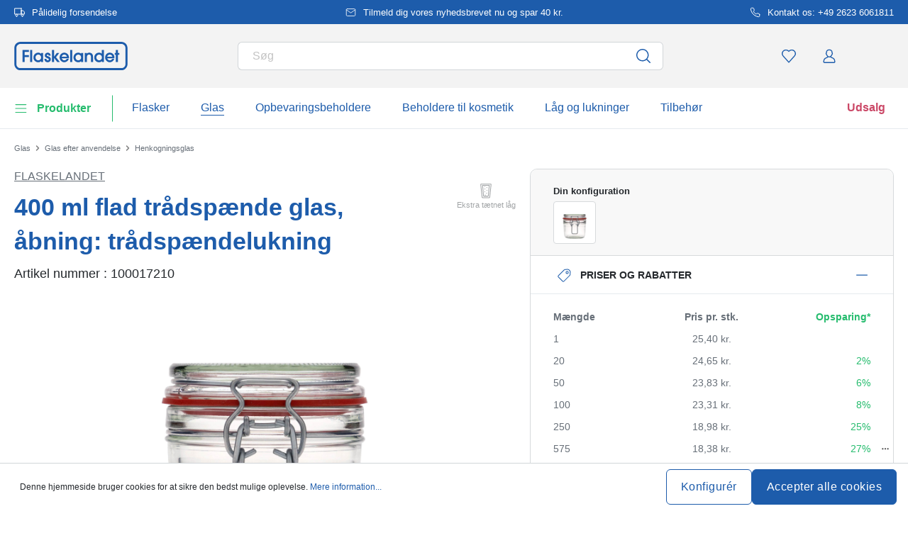

--- FILE ---
content_type: text/html; charset=UTF-8
request_url: https://www.flaskelandet.dk/400-ml-flad-traadspaende-glas-aabning-traadspaendelukning-100017210
body_size: 64155
content:
<!DOCTYPE html><html lang="da" itemscope="itemscope" data-qa="product-details-page"><head><meta name="request-id" content="9c09d3581b0a10f7-843825"><meta charset="utf-8"><link rel="preload" href="https://www.flaskelandet.dk/theme/3f7954be1682a3a23a6e99c2e9f00fa5/css/all.css?17627763971362207" as="style" /><link rel="preload" href="https://www.flaskelandet.dk/theme/3f7954be1682a3a23a6e99c2e9f00fa5/js/all.js?17627763971498664" as="script" /><script id="wbmTagMangerDefine" data-cfasync="false"> let gtmIsTrackingProductClicks = Boolean(1), gtmIsTrackingAddToWishlistClicks = Boolean(1), gtmContainerId ='GTM-5K6Q93C', hasSWConsentSupport = Boolean(Number(0)); window.wbmScriptIsSet = false; window.dataLayer = window.dataLayer || []; window.dataLayer.push({"event":"user","id":null}); </script><script id="wbmTagMangerDataLayer" data-cfasync="false"> window.dataLayer.push({ ecommerce: null }); window.dataLayer = window.dataLayer || []; window.dataLayer.push({"google_tag_params":{"ecomm_prodid":100017210,"ecomm_pagetype":"product"}}); var onEventDataLayer = JSON.parse('{"event":"view_item","ecommerce":{"value":25.4,"items":[{"item_category":"Bedruckbare Gl\u00e4ser und Flaschen","price":25.4,"item_brand":"Flaskelandet","item_id":"100017210","item_name":"400 ml flad tr\u00e5dsp\u00e6nde glas, \u00e5bning: tr\u00e5dsp\u00e6ndelukning","item_variant":"Glasl\u00e5g transparent, patent, r\u00f8d gummiring;Klar"}],"currency":"DKK","price_shown_as":"gross"}}'); </script><script id="wbmTagManger" data-cfasync="false"> function getCookie(name) { var cookieMatch = document.cookie.match(name + '=(.*?)(;|$)'); return cookieMatch && decodeURI(cookieMatch[1]); } var gtmCookieSet = getCookie('wbm-tagmanager-enabled'); var googleTag = (function(w, d, s, l, i) { w[l] = w[l] || []; w[l].push({ 'gtm.start': new Date().getTime(), event: 'gtm.js' }); var f = d.getElementsByTagName(s)[0] , j = d.createElement(s) , dl = l !='dataLayer' ? '&l=' + l : ''; j.async = true; j.setAttribute('src', 'https://connect.flaskelandet.dk/tsolution?id=' + i + dl); f.parentNode.insertBefore(j, f); }); if (hasSWConsentSupport && gtmCookieSet === null) { window.wbmGoogleTagmanagerId = gtmContainerId; window.wbmScriptIsSet = false; window.googleTag = googleTag; } else { window.wbmScriptIsSet = true; googleTag(window, document, 'script', 'dataLayer', gtmContainerId); googleTag = null; } </script><script src="https://integrations.etrusted.com/applications/widget.js/v2" defer async></script><link rel="preconnect" href="https://dev.visualwebsiteoptimizer.com"/><script id='vwoCode'> window._vwo_code || (function () { var account_id = 924220, version = 2.1, settings_tolerance = 2000, hide_element ='body', hide_element_style ='opacity:0 !important;filter:alpha(opacity=0) !important;background:none !important;transition:none !important;', /* DO NOT EDIT BELOW THIS LINE */ f = false, w = window, d = document, v = d.querySelector('#vwoCode'), cK ='_vwo_' + account_id + '_settings', cc = {}; try { var c = JSON.parse(localStorage.getItem('_vwo_' + account_id + '_config')); cc = c && typeof c ==='object' ? c : {} } catch (e) { } var stT = cc.stT ==='session' ? w.sessionStorage : w.localStorage; code = { use_existing_jquery: function () { return typeof use_existing_jquery !=='undefined' ? use_existing_jquery : undefined }, library_tolerance: function () { return typeof library_tolerance !=='undefined' ? library_tolerance : undefined }, settings_tolerance: function () { return cc.sT || settings_tolerance }, hide_element_style: function () { return '{' + (cc.hES || hide_element_style) + '}' }, hide_element: function () { if (performance.getEntriesByName('first-contentful-paint')[0]) { return '' } return typeof cc.hE ==='string' ? cc.hE : hide_element }, getVersion: function () { return version }, finish: function (e) { if (!f) { f = true; var t = d.getElementById('_vis_opt_path_hides'); if (t) t.parentNode.removeChild(t); if (e) (new Image).src ='https://dev.visualwebsiteoptimizer.com/ee.gif?a=' + account_id + e } }, finished: function () { return f }, addScript: function (e) { var t = d.createElement('script'); t.type ='text/javascript'; if (e.src) { t.src = e.src } else { t.text = e.text } d.getElementsByTagName('head')[0].appendChild(t) }, load: function (e, t) { var i = this.getSettings(), n = d.createElement('script'), r = this; t = t || {}; if (i) { n.textContent = i; d.getElementsByTagName('head')[0].appendChild(n); if (!w.VWO || VWO.caE) { stT.removeItem(cK); r.load(e) } } else { var o = new XMLHttpRequest; o.open('GET', e, true); o.withCredentials = !t.dSC; o.responseType = t.responseType || 'text'; o.onload = function () { if (t.onloadCb) { return t.onloadCb(o, e) } if (o.status === 200) { _vwo_code.addScript({text: o.responseText}) } else { _vwo_code.finish('&e=loading_failure:' + e) } }; o.onerror = function () { if (t.onerrorCb) { return t.onerrorCb(e) } _vwo_code.finish('&e=loading_failure:' + e) }; o.send() } }, getSettings: function () { try { var e = stT.getItem(cK); if (!e) { return } e = JSON.parse(e); if (Date.now() > e.e) { stT.removeItem(cK); return } return e.s } catch (e) { return } }, init: function () { if (d.URL.indexOf('__vwo_disable__') > -1) return; var e = this.settings_tolerance(); w._vwo_settings_timer = setTimeout(function () { _vwo_code.finish(); stT.removeItem(cK) }, e); var t; if (this.hide_element() !=='body') { t = d.createElement('style'); var i = this.hide_element(), n = i ? i + this.hide_element_style() : '', r = d.getElementsByTagName('head')[0]; t.setAttribute('id', '_vis_opt_path_hides'); v && t.setAttribute('nonce', v.nonce); t.setAttribute('type', 'text/css'); if (t.styleSheet) t.styleSheet.cssText = n; else t.appendChild(d.createTextNode(n)); r.appendChild(t) } else { t = d.getElementsByTagName('head')[0]; var n = d.createElement('div'); n.style.cssText ='z-index: 2147483647 !important;position: fixed !important;left: 0 !important;top: 0 !important;width: 100% !important;height: 100% !important;background: white !important;'; n.setAttribute('id', '_vis_opt_path_hides'); n.classList.add('_vis_hide_layer'); t.parentNode.insertBefore(n, t.nextSibling) } var o ='https://dev.visualwebsiteoptimizer.com/j.php?a=' + account_id + '&u=' + encodeURIComponent(d.URL) + '&vn=' + version; if (w.location.search.indexOf('_vwo_xhr') !== -1) { this.addScript({src: o}) } else { this.load(o + '&x=true') } } }; w._vwo_code = code; code.init(); })(); </script><meta name="viewport" content="width=device-width, initial-scale=1, shrink-to-fit=no"><meta name="author" content=""/><meta name="robots" content="index,follow"/><meta name="revisit-after" content="15 days"/><meta name="keywords" content=""/><meta name="description" content="Klassisk og tidløs. Fås med et passende glaslåg samt gummiring. Patentlågsglas har lufttætte låg egner sig perfekt til opbevaring af syltetøj."/><meta property="og:type" content="product"/><meta property="og:site_name" content="flaskelandet.dk"/><meta property="og:url" content="https://www.flaskelandet.dk/400-ml-flad-traadspaende-glas-aabning-traadspaendelukning-100017210"/><meta property="og:title" content="400 ml flad patentglas, åbning: Patentlåg"/><meta property="og:description" content="Klassisk og tidløs. Fås med et passende glaslåg samt gummiring. Patentlågsglas har lufttætte låg egner sig perfekt til opbevaring af syltetøj."/><meta property="og:image" content="https://www.flaskelandet.dk/media/3c/da/cd/1765852279/10001721-400-ml-short-clip-top-jar-closure-clip-top-1.jpg"/><meta property="product:brand" content="Flaskelandet"/><meta property="product:price:amount" content="18.38"/><meta property="product:price:currency" content="DKK"/><meta property="product:product_link" content="https://www.flaskelandet.dk/400-ml-flad-traadspaende-glas-aabning-traadspaendelukning-100017210"/><meta name="twitter:card" content="product"/><meta name="twitter:site" content="flaskelandet.dk"/><meta property="twitter:title" content="400 ml flad patentglas, åbning: Patentlåg"/><meta property="twitter:description" content="Klassisk og tidløs. Fås med et passende glaslåg samt gummiring. Patentlågsglas har lufttætte låg egner sig perfekt til opbevaring af syltetøj."/><meta property="twitter:image" content="https://www.flaskelandet.dk/media/3c/da/cd/1765852279/10001721-400-ml-short-clip-top-jar-closure-clip-top-1.jpg"/><meta content="flaskelandet.dk"/><meta content=""/><meta content="false"/><meta content="https://www.flaskelandet.dk/media/45/10/17/1739202520/demostore-logo_(1).png"/><script type="application/ld+json"> [{"@context":"https:\/\/schema.org\/","@type":"Product","name":"400 ml flad tr\u00e5dsp\u00e6nde glas, \u00e5bning: tr\u00e5dsp\u00e6ndelukning","description":"Klassisk og tidl\u00f8s. \nF\u00e5s med et passende glasl\u00e5g samt gummiring. \nPatentl\u00e5gsglas har luftt\u00e6tte l\u00e5g egner sig perfekt til opbevaring af syltet\u00f8j.","sku":"100017210","mpn":"100017210","brand":{"@type":"Brand","name":"Flaskelandet"},"image":["https:\/\/www.flaskelandet.dk\/media\/3c\/da\/cd\/1765852279\/10001721-400-ml-short-clip-top-jar-closure-clip-top-1.jpg","https:\/\/www.flaskelandet.dk\/media\/87\/c6\/3c\/1765852279\/10001721-400-ml-short-clip-top-jar-closure-clip-top-3.jpg","https:\/\/www.flaskelandet.dk\/media\/49\/d6\/77\/1765852277\/10001721-400-ml-short-clip-top-jar-closure-clip-top-4.jpg","https:\/\/www.flaskelandet.dk\/media\/ef\/cc\/60\/1765852280\/10001721-400-ml-short-clip-top-jar-closure-clip-top-5.jpg"],"offers":[{"@type":"Offer","availability":"https:\/\/schema.org\/InStock","itemCondition":"https:\/\/schema.org\/NewCondition","priceCurrency":"DKK","priceValidUntil":"2026-02-02","seller":{"@type":"Organization","name":"Flaskelandet"},"url":"https:\/\/www.flaskelandet.dk\/400-ml-flad-traadspaende-glas-aabning-traadspaendelukning-100017210","price":25.4,"eligibleQuantity":{"@type":"QuantitativeValue","value":1}}],"category":"Vasetti per bomboniere > Bedruckbare Gl\u00e4ser und Flaschen","gtin13":"4251898307375","size":{"@type":"SizeSpecification","hasMeasurement":{"@type":"QuantitativeValue","value":400.0,"unitCode":"MLT"}},"additionalProperty":[{"@type":"PropertyValue","name":"Bind - Fuld Gr\u00e6nse","value":"400"},{"@type":"PropertyValue","name":"Diameter - Udenfor","value":"94,6"},{"@type":"PropertyValue","name":"Form - Basisomr\u00e5de","value":"Rund"},{"@type":"PropertyValue","name":"Fremstillingsland","value":"Tyskland"},{"@type":"PropertyValue","name":"Udskrivbar","value":"Ja"},{"@type":"PropertyValue","name":"Producent","value":"Flaschenland GmbH, Am Kirchenwald 1, 56235 Ransbach-Baumbach, gpsr@flaschenland.de"}],"height":{"@type":"QuantitativeValue","value":96.5,"unitCode":"MMT"},"material":"Gennemsigtigt glas","weight":{"@type":"QuantitativeValue","value":446.0,"unitCode":"GRM"},"color":"Klar"},{"@context":"https:\/\/schema.org","@type":"BreadcrumbList","itemListElement":[{"@type":"ListItem","position":1,"name":"Glas","item":"https:\/\/www.flaskelandet.dk\/glas"},{"@type":"ListItem","position":2,"name":"Glas efter anvendelse","item":"https:\/\/www.flaskelandet.dk\/glas-efter-anvendelse"},{"@type":"ListItem","position":3,"name":"Henkogningsglas","item":"https:\/\/www.flaskelandet.dk\/henkogningsglas"}]}] </script><link rel="shortcut icon" href="https://www.flaskelandet.dk/media/2b/d0/57/1666604061/favicon.svg"><link rel="apple-touch-icon" sizes="180x180" href="https://www.flaskelandet.dk/media/5f/a5/6f/1695647760/apple-touch-icon.png"><link rel="canonical" href="https://www.flaskelandet.dk/400-ml-flad-traadspaende-glas-aabning-traadspaendelukning-100017210" /><title>400 ml flad patentglas, åbning: Patentlåg</title><link rel="stylesheet" href="https://www.flaskelandet.dk/theme/3f7954be1682a3a23a6e99c2e9f00fa5/css/all.css?17627763971362207"><link rel="stylesheet" href="https://www.flaskelandet.dk/bundles/moorlfoundation/storefront/css/animate.css?176277638689270"><style> :root { --moorl-advanced-search-width: 600px; } </style> <script>window.features={"V6_5_0_0":false,"v6.5.0.0":false,"PERFORMANCE_TWEAKS":false,"performance.tweaks":false,"FEATURE_NEXT_1797":false,"feature.next.1797":false,"FEATURE_NEXT_16710":false,"feature.next.16710":false,"FEATURE_NEXT_13810":false,"feature.next.13810":false,"FEATURE_NEXT_13250":false,"feature.next.13250":false,"FEATURE_NEXT_17276":false,"feature.next.17276":false,"FEATURE_NEXT_16151":false,"feature.next.16151":false,"FEATURE_NEXT_16155":false,"feature.next.16155":false,"FEATURE_NEXT_19501":false,"feature.next.19501":false,"FEATURE_NEXT_15053":false,"feature.next.15053":false,"FEATURE_NEXT_18215":false,"feature.next.18215":false,"FEATURE_NEXT_15815":false,"feature.next.15815":false,"FEATURE_NEXT_14699":false,"feature.next.14699":false,"FEATURE_NEXT_15707":false,"feature.next.15707":false,"FEATURE_NEXT_14360":false,"feature.next.14360":false,"FEATURE_NEXT_15172":false,"feature.next.15172":false,"FEATURE_NEXT_14001":false,"feature.next.14001":false,"FEATURE_NEXT_7739":false,"feature.next.7739":false,"FEATURE_NEXT_16200":false,"feature.next.16200":false,"FEATURE_NEXT_13410":false,"feature.next.13410":false,"FEATURE_NEXT_15917":false,"feature.next.15917":false,"FEATURE_NEXT_15957":false,"feature.next.15957":false,"FEATURE_NEXT_13601":false,"feature.next.13601":false,"FEATURE_NEXT_16992":false,"feature.next.16992":false,"FEATURE_NEXT_7530":false,"feature.next.7530":false,"FEATURE_NEXT_16824":false,"feature.next.16824":false,"FEATURE_NEXT_16271":false,"feature.next.16271":false,"FEATURE_NEXT_15381":false,"feature.next.15381":false,"FEATURE_NEXT_17275":false,"feature.next.17275":false,"FEATURE_NEXT_17016":false,"feature.next.17016":false,"FEATURE_NEXT_16236":false,"feature.next.16236":false,"FEATURE_NEXT_16640":false,"feature.next.16640":false,"FEATURE_NEXT_17858":false,"feature.next.17858":false,"FEATURE_NEXT_6758":false,"feature.next.6758":false,"FEATURE_NEXT_19048":false,"feature.next.19048":false,"FEATURE_NEXT_19822":false,"feature.next.19822":false,"FEATURE_NEXT_18129":false,"feature.next.18129":false,"FEATURE_NEXT_19163":false,"feature.next.19163":false,"FEATURE_NEXT_18187":false,"feature.next.18187":false,"FEATURE_NEXT_17978":false,"feature.next.17978":false,"FEATURE_NEXT_11634":false,"feature.next.11634":false,"FEATURE_NEXT_21547":false,"feature.next.21547":false,"FEATURE_NEXT_22900":false,"feature.next.22900":false,"FEATURE_SWAGCMSEXTENSIONS_1":true,"feature.swagcmsextensions.1":true,"FEATURE_SWAGCMSEXTENSIONS_2":true,"feature.swagcmsextensions.2":true,"FEATURE_SWAGCMSEXTENSIONS_8":true,"feature.swagcmsextensions.8":true,"FEATURE_SWAGCMSEXTENSIONS_63":true,"feature.swagcmsextensions.63":true};window.od_webpack_chunk_prefix="https://www.flaskelandet.dk/theme/3f7954be1682a3a23a6e99c2e9f00fa5/";window.useDefaultCookieConsent=true;window.activeNavigationId='19daf6b1a33e4cb3ac90d97c7387d618';window.router={'frontend.cart.offcanvas':'/checkout/offcanvas','frontend.cookie.offcanvas':'/cookie/offcanvas','frontend.checkout.finish.page':'/checkout/finish','frontend.checkout.info':'/widgets/checkout/info','frontend.menu.offcanvas':'/widgets/menu/offcanvas','frontend.cms.page':'/widgets/cms','frontend.cms.navigation.page':'/widgets/cms/navigation','frontend.account.addressbook':'/widgets/account/address-book','frontend.csrf.generateToken':'/csrf/generate','frontend.country.country-data':'/country/country-state-data','frontend.store-api.proxy':'/_proxy/store-api',};window.storeApiProxyToken='1b4dfebfc2584cf58b63c72c20d521d0frontend.store-api.proxy#';window.salesChannelId='090745b36c14422fafad49ee40a57bdc';window.router['widgets.swag.cmsExtensions.quickview']='/swag/cms-extensions/quickview';window.router['widgets.swag.cmsExtensions.quickview.variant']='/swag/cms-extensions/quickview/variant';window.breakpoints={"xs":0,"sm":576,"md":768,"lg":992,"xl":1200};window.csrf={'enabled':'','mode':'twig'};window.customerLoggedInState=0;window.wishlistEnabled=1;</script> <script nomodule src="https://www.flaskelandet.dk/theme/3f7954be1682a3a23a6e99c2e9f00fa5/js/polyfills.js?1762776397121395"></script></head><body class="is-ctl-product is-act-index"><noscript><iframe data-name="gtm-container" data-src="GTM-5K6Q93C" height="0" width="0" style="display:none;visibility:hidden"></iframe></noscript><noscript class="noscript-main"><div role="alert" class="alert alert-info alert-has-icon"><div class="img"><svg width="16" height="16" viewBox="0 0 16 16" fill="none" xmlns="http://www.w3.org/2000/svg"><path d="M8 0C12.4183 0 16 3.58172 16 8C16 12.4183 12.4183 16 8 16C3.58172 16 0 12.4183 0 8C0 3.58172 3.58172 0 8 0Z" fill="#1D5CAB"/><path d="M8.66667 11.3V6.5H6V7.7L7.3328 7.69952L7.33333 11.3H6V12.5H10V11.3H8.66667Z" fill="white"/><path d="M8.66667 4.4C8.66667 3.90294 8.21895 3.5 7.66667 3.5C7.11438 3.5 6.66667 3.90294 6.66667 4.4C6.66667 4.89706 7.11438 5.3 7.66667 5.3C8.21895 5.3 8.66667 4.89706 8.66667 4.4Z" fill="white"/></svg></div><div class="alert-content-container"><div class="alert-content"> For at kunne bruge det fulde udvalg af Shopware 6 anbefaler vi at aktivere Javascript i din browser. </div></div></div></noscript><div class="top-bar" style="background-color: #1D5CAB;"><nav class="top-bar-nav" style="color:#FFFFFF;"><div class="container top-bar-inner-container d-flex is-slider"><div id="flTopBarSlider" class="carousel slide" data-ride="carousel" data-interval="3000"><div class="carousel-inner text-container"><div class="carousel-item is-left active "><div class="text-entry text-entry-1"><a href="https://www.flaskelandet.dk/forsendelsesomkostninger-og-levering" id="product_index_top_bar_left_entry_1" style="color:#FFFFFF;" class="is-text" target="_blank"><div class="is-image"> <span class="icon property-icon"><svg width="15" height="15" viewBox="0 0 15 15" fill="none" xmlns="http://www.w3.org/2000/svg"><path d="M10 1.875H0.625V10H10V1.875Z" stroke="white" stroke-linecap="round" stroke-linejoin="round"/><path d="M10 5H12.5L14.375 6.875V10H10V5Z" stroke="white" stroke-linecap="round" stroke-linejoin="round"/><path d="M3.4375 13.125C4.30044 13.125 5 12.4254 5 11.5625C5 10.6996 4.30044 10 3.4375 10C2.57456 10 1.875 10.6996 1.875 11.5625C1.875 12.4254 2.57456 13.125 3.4375 13.125Z" stroke="white" stroke-linecap="round" stroke-linejoin="round"/><path d="M11.5625 13.125C12.4254 13.125 13.125 12.4254 13.125 11.5625C13.125 10.6996 12.4254 10 11.5625 10C10.6996 10 10 10.6996 10 11.5625C10 12.4254 10.6996 13.125 11.5625 13.125Z" stroke="white" stroke-linecap="round" stroke-linejoin="round"/></svg></span> </div> Pålidelig forsendelse </a></div></div><div class="carousel-item is-center "><div class="text-entry text-entry-center"><a href="https://www.flaskelandet.dk/nyhedsbrev" id="product_index_top_bar_center_entry" style="color:#FFFFFF;" class="is-text"><div class="is-image"> <span class="icon property-icon"><svg width="18" height="18" viewBox="0 0 18 18" fill="none" xmlns="http://www.w3.org/2000/svg"><path d="M3 3H15C15.825 3 16.5 3.675 16.5 4.5V13.5C16.5 14.325 15.825 15 15 15H3C2.175 15 1.5 14.325 1.5 13.5V4.5C1.5 3.675 2.175 3 3 3Z" stroke="white" stroke-linecap="round" stroke-linejoin="round"/><path d="M16.5 4.5L9 9.75L1.5 4.5" stroke="white" stroke-linecap="round" stroke-linejoin="round"/></svg></span> </div> <span>Tilmeld dig vores nyhedsbrevet nu og spar 40 kr.</span> </a></div></div><div class="carousel-item is-right "><div class="text-entry text-entry-1"><a href="https://www.flaskelandet.dk/kontakt" id="product_index_top_bar_right_entry_1" style="color:#FFFFFF;" class="is-text"><div class="is-image"> <span class="icon property-icon"><svg width="15" height="15" viewBox="0 0 15 15" fill="none" xmlns="http://www.w3.org/2000/svg"><g clip-path="url(#clip0_9656_97908)"><path d="M13.75 10.575V12.45C13.7507 12.6241 13.7151 12.7964 13.6453 12.9558C13.5756 13.1153 13.4733 13.2585 13.3451 13.3762C13.2168 13.4938 13.0654 13.5834 12.9005 13.6392C12.7356 13.695 12.5609 13.7157 12.3875 13.7C10.4643 13.491 8.61688 12.8338 6.99375 11.7812C5.48365 10.8217 4.20334 9.54136 3.24375 8.03125C2.18749 6.40075 1.53016 4.54437 1.325 2.6125C1.30939 2.43967 1.32993 2.26547 1.38532 2.10101C1.44071 1.93655 1.52974 1.78543 1.64673 1.65726C1.76373 1.5291 1.90613 1.42669 2.06487 1.35658C2.22361 1.28646 2.39522 1.25016 2.56875 1.25H4.44375C4.74707 1.24701 5.04112 1.35442 5.27111 1.55221C5.50109 1.74999 5.6513 2.02465 5.69375 2.325C5.77289 2.92504 5.91966 3.5142 6.13125 4.08125C6.21534 4.30495 6.23354 4.54807 6.1837 4.7818C6.13385 5.01553 6.01804 5.23007 5.85 5.4L5.05625 6.19375C5.94598 7.75846 7.24154 9.05403 8.80625 9.94375L9.6 9.15C9.76993 8.98196 9.98448 8.86615 10.2182 8.81631C10.4519 8.76646 10.6951 8.78466 10.9188 8.86875C11.4858 9.08034 12.075 9.22711 12.675 9.30625C12.9786 9.34908 13.2559 9.502 13.4541 9.73593C13.6523 9.96986 13.7576 10.2685 13.75 10.575Z" stroke="white" stroke-linecap="round" stroke-linejoin="round"/></g><defs><clipPath id="clip0_9656_97908"><rect width="15" height="15" fill="white"/></clipPath></defs></svg></span> </div> Kontakt os: +49 2623 6061811 </a></div></div></div></div></div></nav></div><header class="header-main"><div class="container"><div class="row align-items-center header-row"><div class="col-2 col-sm-1 d-block d-lg-none d-lg-none p-0 nav-toggle-col"><div class="nav-main-toggle"> <button id="product_index_nav_offcanvas_close" class="btn nav-main-toggle-btn header-actions-btn od-close-off-canvas-menu" type="button"> <span class="icon icon-cross icon-flaschenland"><svg width="24" height="24" viewBox="0 0 24 24" fill="none" xmlns="http://www.w3.org/2000/svg"><path fill-rule="evenodd" clip-rule="evenodd" d="M10.9589 12L5.78421 6.6998C5.53873 6.44837 5.53854 6.04052 5.78379 5.78885C6.02903 5.53718 6.42684 5.53699 6.67232 5.78842L11.9572 11.2015C11.9857 11.1995 12.0143 11.1995 12.0428 11.2015L17.3276 5.78842C17.5731 5.53699 17.9709 5.53718 18.2162 5.78885C18.4614 6.04052 18.4612 6.44837 18.2157 6.6998L13.0411 12L18.2157 17.3002C18.4612 17.5516 18.4614 17.9594 18.2162 18.2111C17.9709 18.4628 17.5731 18.463 17.3276 18.2115L12.0428 12.7985C12.0143 12.8005 11.9857 12.8005 11.9572 12.7985L6.67232 18.2115C6.42684 18.463 6.02903 18.4628 5.78379 18.2111C5.53854 17.9594 5.53873 17.5516 5.78421 17.3002L10.9589 12Z" fill="#1D5CAB"/></svg></span> </button> <button id="product_index_nav_offcanvas_open" class="btn nav-main-toggle-btn header-actions-btn" type="button" data-offcanvas-menu="true" aria-label="Menu"> <span class="icon icon-burger icon-flaschenland"><svg width="24" height="24" viewBox="0 0 24 24" fill="none" xmlns="http://www.w3.org/2000/svg"><path fill-rule="evenodd" clip-rule="evenodd" d="M4.32367 6.69846C4.01439 6.69846 3.76367 6.44774 3.76367 6.13846C3.76367 5.82918 4.01439 5.57846 4.32367 5.57846H20.4775C20.7868 5.57846 21.0375 5.82918 21.0375 6.13846C21.0375 6.44774 20.7868 6.69846 20.4775 6.69846H4.32367ZM4.32367 18.5446C4.01439 18.5446 3.76367 18.2939 3.76367 17.9846C3.76367 17.6753 4.01439 17.4246 4.32367 17.4246H20.4775C20.7868 17.4246 21.0375 17.6753 21.0375 17.9846C21.0375 18.2939 20.7868 18.5446 20.4775 18.5446H4.32367ZM3.76367 12.0615C3.76367 12.3708 4.01439 12.6215 4.32367 12.6215H20.4775C20.7868 12.6215 21.0375 12.3708 21.0375 12.0615C21.0375 11.7523 20.7868 11.5015 20.4775 11.5015H4.32367C4.01439 11.5015 3.76367 11.7523 3.76367 12.0615Z" fill="#1D5CAB"/></svg></span> </button> </div></div><div class="col-md-auto col-4 header-logo-col"><div class="header-logo-main"><a class="header-logo-main-link" id="product_index_header_logo" href="/" title="Gå til forsiden"> <span class="header-logo-svg"><?xml version="1.0" encoding="UTF-8"?><svg id="Ebene_1" data-name="Ebene 1" xmlns="http://www.w3.org/2000/svg" viewBox="0 0 1111.73 278.79"><path d="m1051.66,20.15c22.01,0,39.91,17.91,39.91,39.91v158.67c0,22.01-17.91,39.91-39.91,39.91H60.06c-22.01,0-39.91-17.91-39.91-39.91V60.06c0-22.01,17.91-39.91,39.91-39.91h991.61M1051.67,0H60.06C26.89,0,0,26.89,0,60.06v158.67c0,33.17,26.89,60.06,60.06,60.06h991.61c33.17,0,60.06-26.89,60.06-60.06V60.06c0-33.17-26.89-60.06-60.06-60.06h0Z" style="fill: #1d5cab;"/><g><polygon points="80.07 198.8 100.81 198.8 100.81 149.2 142.04 149.2 142.04 129.85 100.81 129.85 100.81 99.44 142.04 99.44 142.04 80.1 80.07 80.1 80.07 198.8" style="fill: #1d5cab;"/><rect x="155.09" y="80.1" width="20.12" height="118.7" style="fill: #1d5cab;"/><path d="m262.5,117.71c-6.81-7.29-16.41-11.1-28.07-11.1-12.89,0-24.75,4.84-33.38,13.64-8.75,8.92-13.57,21.36-13.57,35.02,0,25.63,20.9,45.71,47.57,45.71,11.24,0,20.95-4.21,27.45-11.73v9.56h20.12v-89.87h-20.12v8.78h0Zm.31,36.31c0,15.56-12.52,28.23-27.91,28.23s-27.29-12.93-27.29-28.23,12.24-28.69,27.29-28.69c15.91,0,27.91,12.33,27.91,28.69Z" style="fill: #1d5cab;"/><path d="m333.75,142.65l-.44-.14c-8.75-2.7-14.11-4.63-14.11-10.04,0-4.21,3.32-7.14,8.08-7.14,6.56,0,8.53,4.69,9.02,8.63l.22,1.75h19.95l-.06-2.06c-.48-15.67-12.4-27.05-28.35-27.05-14.24,0-28.97,10.2-28.97,27.26,0,9.52,3.09,20.23,26.03,27.48,11.62,3.75,13.18,7.73,13.18,11.12,0,5.94-4.08,9.78-10.4,9.78-7.66,0-11.89-4.64-12.58-13.8l-.14-1.85h-19.98v2c0,21.26,16.29,32.38,32.38,32.38,18.15,0,30.83-12.1,30.83-29.43,0-14.13-8.3-23.85-24.66-28.88h0Z" style="fill: #1d5cab;"/><polygon points="441.85 108.93 417.71 108.93 389.88 146.65 389.88 80.1 369.76 80.1 369.76 198.8 389.88 198.8 389.88 157.77 421.62 198.8 446.89 198.8 409.17 151.36 441.85 108.93" style="fill: #1d5cab;"/><path d="m489.87,106.6c-25.37,0-45.24,21.1-45.24,48.03,0,24.68,21.36,46.33,45.71,46.33,19.21,0,36.13-11.95,43.1-30.43l1.02-2.71h-20.2l-.57,1.05c-4.47,8.25-13.18,13.37-22.73,13.37-11.69,0-21.47-7.53-25.52-19.41h70.17l.27-1.69c.49-3.1.49-5.66.49-8.37,0-25.89-20.42-46.17-46.48-46.17h-.02Zm-24.85,39.83c2.26-13.1,14.53-21.11,25.32-21.11,12.66,0,23.51,9.11,25.62,21.11h-50.94,0Z" style="fill: #1d5cab;"/><rect x="548.47" y="80.1" width="20.12" height="118.7" style="fill: #1d5cab;"/><path d="m655.88,117.71c-6.81-7.29-16.41-11.11-28.07-11.11-12.89,0-24.75,4.84-33.38,13.64-8.75,8.92-13.57,21.36-13.57,35.02,0,25.63,20.9,45.71,47.57,45.71,11.24,0,20.95-4.21,27.45-11.73v9.56h20.12v-89.87h-20.12v8.78h0Zm.31,36.31c0,15.56-12.52,28.23-27.92,28.23s-27.29-12.93-27.29-28.23,12.24-28.69,27.29-28.69c15.91,0,27.92,12.33,27.92,28.69Z" style="fill: #1d5cab;"/><path d="m735.07,106.6c-9.57,0-17.43,2.89-23.42,8.61v-6.28h-19.04v89.87h20.12v-48.96c0-15.11,7.9-24.5,20.63-24.5s19.39,7.84,19.39,24.66v48.81h20.12v-53.46c0-23.53-14.84-38.73-37.8-38.73v-.02Z" style="fill: #1d5cab;"/><path d="m859.09,116.73c-6.99-6.48-16.9-10.13-27.92-10.13-26.32,0-46.17,20.72-46.17,48.19,0,12.7,4.82,24.41,13.56,32.99,8.67,8.5,20.42,13.19,33.08,13.19,11.45,0,21.64-4.06,28.69-11.29v9.12h18.88v-118.7h-20.12v36.63h0Zm-26.67,65.51c-14.8,0-27.29-12.93-27.29-28.23s12.24-28.69,27.29-28.69c16.44,0,27.92,12.05,27.92,29.31,0,14.96-12.78,27.6-27.92,27.6h0Z" style="fill: #1d5cab;"/><path d="m936.88,106.6c-25.37,0-45.25,21.1-45.25,48.03,0,24.68,21.36,46.33,45.71,46.33,19.21,0,36.13-11.95,43.1-30.43l1.02-2.71h-20.2l-.57,1.05c-4.47,8.25-13.18,13.37-22.73,13.37-11.69,0-21.47-7.53-25.52-19.41h70.17l.27-1.69c.49-3.1.49-5.66.49-8.37,0-25.89-20.42-46.17-46.48-46.17h-.01Zm-24.85,39.83c2.26-13.1,14.53-21.11,25.32-21.11,12.66,0,23.51,9.11,25.62,21.11h-50.94Z" style="fill: #1d5cab;"/><polygon points="1017.47 108.93 1017.47 80.1 997.35 80.1 997.35 108.93 985.72 108.93 985.72 127.65 997.35 127.65 997.35 198.8 1017.47 198.8 1017.47 127.65 1031.57 127.65 1031.57 108.93 1017.47 108.93" style="fill: #1d5cab;"/></g></svg></span> <script type="application/ld+json"> { "@context": "https://schema.org", "@type": "Organization", "url": "https://www.flaskelandet.dk", "logo": "https://www.flaskelandet.dk/media/74/a1/aa/1684335113/flaskelandet-dk.svg" } </script></a></div></div><div class="col-12 order-12 col-md order-md-1 header-search-col"><div class="row"><div class="col"><div class="header-search"><form action="/search" method="get" data-search-widget-options='{&quot;searchWidgetMinChars&quot;:3}' data-url="/suggest?search=" class="header-search-form"><div class="input-group"><input type="search" name="search" class="form-control header-search-input" autocomplete="off" autocapitalize="off" data-qa="search-bar" placeholder="Søg" aria-label="Søg i alle kategorier..." value=""><div class="input-group-append"> <button type="submit" id="product_index_header_search_btn" class="btn header-search-btn" data-qa="submit-search" aria-label="Søg"> <span class="header-search-icon"> <span class="icon icon-search icon-flaschenland"><svg width="30" height="30" viewBox="0 0 30 30" fill="none" xmlns="http://www.w3.org/2000/svg"><path fill-rule="evenodd" clip-rule="evenodd" d="M20.4091 19.351C23.2826 15.9169 23.1088 10.7903 19.8877 7.56094C16.4819 4.14635 10.9595 4.14635 7.55361 7.56094C4.1488 10.9745 4.1488 16.5079 7.55361 19.9215C10.7936 23.169 15.9487 23.3272 19.3753 20.3962L23.7441 24.7832C24.0306 25.0708 24.496 25.0718 24.7836 24.7853C25.0713 24.4989 25.0722 24.0335 24.7858 23.7458L20.4091 19.351ZM18.8469 8.5991C16.0154 5.76039 11.4259 5.76039 8.59443 8.5991C5.76195 11.4388 5.76195 16.0436 8.59437 18.8832C11.4258 21.7213 16.0155 21.7213 18.8469 18.8833C21.6794 16.0436 21.6794 11.4388 18.8469 8.5991Z" fill="#1D5CAB"/></svg></span> </span> </button> </div></div></form></div></div></div></div><div class="col-6 col-sm-7 order-1 col-md-auto order-sm-2 header-actions-col"><div class="row no-gutters actions-inner-container"><div class="col-auto"><div class="header-wishlist"><a class="btn header-wishlist-btn header-actions-btn" id="product_index_header_wishlist_btn" rel="nofollow" data-qa="wish-list" href="/wishlist" title="Ønskeliste" aria-label="Ønskeliste" rel="nofollow"> <span class="header-wishlist-icon"> <span class="icon icon-heart icon-flaschenland"><svg width="31" height="30" viewBox="0 0 31 30" fill="none" xmlns="http://www.w3.org/2000/svg"><path fill-rule="evenodd" clip-rule="evenodd" d="M25.8162 11.4788C25.7764 8.17065 23.0642 5.52018 19.756 5.55647C18.1614 5.55081 16.634 6.17749 15.5009 7.2807C14.3675 6.17748 12.8389 5.55081 11.2356 5.55643C7.93759 5.52018 5.22541 8.17065 5.18555 11.4788C5.18419 12.8424 5.65565 14.1563 6.5187 15.202C6.57911 15.2732 8.08815 16.9627 10.7573 19.949L13.6597 23.196L14.979 24.6717C15.2574 24.983 15.7446 24.9829 16.0229 24.6715L24.4652 15.2228C25.3461 14.1563 25.8176 12.8424 25.8163 11.4865L25.8162 11.4788ZM16.0526 8.75777C16.9439 7.61635 18.3131 6.95134 19.7613 6.95642C22.3057 6.92858 24.3837 8.958 24.4163 11.4917C24.4164 12.5205 24.0582 13.5173 23.4033 14.3109L15.5007 23.1547L14.7035 22.2629L11.8011 19.0161L11.7989 19.0136C9.27393 16.1885 7.63284 14.3512 7.59194 14.3031C6.94271 13.5163 6.58451 12.518 6.5855 11.4879C6.616 8.96007 8.6948 6.92857 11.2304 6.95638C12.6887 6.95134 14.0578 7.61635 14.9492 8.75777C15.2294 9.11666 15.7723 9.11666 16.0526 8.75777Z" fill="#1D5CAB"/></svg></span> </span> <span class="action-title"> Min liste </span> <span class="badge badge-primary header-wishlist-badge" id="wishlist-basket" data-wishlist-storage="true" data-wishlist-storage-options="{&quot;listPath&quot;:&quot;\/wishlist\/list&quot;,&quot;mergePath&quot;:&quot;\/wishlist\/merge&quot;,&quot;tokenMergePath&quot;:&quot;1b4dfebfc2584cf58b63c72c20d521d0frontend.wishlist.product.merge#&quot;,&quot;pageletPath&quot;:&quot;\/wishlist\/merge\/pagelet&quot;,&quot;tokenPageletPath&quot;:&quot;1b4dfebfc2584cf58b63c72c20d521d0frontend.wishlist.product.merge.pagelet#&quot;}" data-wishlist-widget="true" data-wishlist-widget-options="{&quot;showCounter&quot;:true}"></span> </a></div></div><div class="col-auto"><div class="account-menu is-main"><div class="dropdown"> <button class="btn account-menu-btn header-actions-btn" type="button" id="accountWidget" data-offcanvas-account-menu="true" data-toggle="dropdown" aria-haspopup="true" aria-expanded="false" data-qa="profile-icon" aria-label="Min konto" title="Min konto"> <span class="icon icon-account icon-flaschenland"><svg width="31" height="30" viewBox="0 0 31 30" fill="none" xmlns="http://www.w3.org/2000/svg"><path fill-rule="evenodd" clip-rule="evenodd" d="M12.8014 15.9706C11.971 15.2232 11.3418 14.233 11.0552 13.3521C11.0386 13.3414 11.0221 13.3304 11.0053 13.3187C10.8564 13.2149 10.7333 13.0868 10.6343 12.9129C9.98574 11.7684 10.0429 10.8239 10.6383 10.2108C10.6602 10.1883 10.6821 10.1669 10.7041 10.1465C10.708 9.62841 10.7624 9.04891 10.8995 8.47801C10.915 8.41314 10.9316 8.34911 10.9498 8.28353C11.0639 7.87896 11.3413 7.32355 11.8553 6.77322C12.6996 5.86935 13.91 5.32858 15.5016 5.32858C17.0936 5.32858 18.3042 5.86932 19.1487 6.77318C19.6628 7.32351 19.9402 7.87894 20.055 8.28594C20.0726 8.34911 20.0891 8.41314 20.1047 8.47801C20.2397 9.04046 20.2945 9.61126 20.2999 10.1235C20.3128 10.1348 20.3258 10.1465 20.3387 10.1586C20.9607 10.7398 21.0128 11.6935 20.3622 12.9069C20.2753 13.069 20.1639 13.1987 20.0312 13.3042C20.0029 13.3267 19.9738 13.3479 19.9456 13.3673C19.6327 14.2661 19.007 15.2393 18.1948 15.9725C18.2562 16.0174 18.3411 16.0762 18.4485 16.1459C18.756 16.3453 19.1189 16.5462 19.5339 16.7346C19.7578 16.8362 19.9911 16.9313 20.2335 17.0188C22.8907 17.9774 24.0918 20.0776 24.2958 23.2824C24.3603 24.2834 23.5289 25.2429 22.5083 25.2429H8.4892C7.45687 25.2429 6.64108 24.2705 6.70247 23.2573C6.90157 20.0445 8.07891 18.0527 10.7658 17.0835C11.0338 16.9868 11.2884 16.8797 11.5293 16.7639C11.9117 16.5802 12.2406 16.3846 12.5146 16.1909C12.6596 16.0885 12.7556 16.0113 12.8014 15.9706ZM13.9305 16.7512C13.8929 16.839 13.8367 16.9204 13.7621 16.9893C13.4648 17.264 12.9204 17.6487 12.1357 18.0258C11.8524 18.1619 11.554 18.2875 11.2407 18.4004C9.14444 19.1566 8.26732 20.6406 8.09985 23.3429C8.08522 23.5844 8.30207 23.8429 8.4892 23.8429H22.5083C22.6941 23.8429 22.9127 23.5906 22.8986 23.3719C22.7267 20.6708 21.8157 19.0779 19.7584 18.3357C19.4805 18.2354 19.2127 18.1262 18.9553 18.0094C18.1273 17.6336 17.539 17.252 17.2127 16.9827C17.1385 16.9214 17.0801 16.848 17.0381 16.7677C16.5545 17.004 16.0368 17.1429 15.5016 17.1429C14.9536 17.1429 14.4237 16.997 13.9305 16.7512ZM11.8586 12.2028C12.0673 12.3303 12.2071 12.4606 12.3382 12.7766C12.719 14.0368 14.1655 15.7429 15.5016 15.7429C16.8383 15.7429 18.2829 14.039 18.6586 12.8027C18.7264 12.5426 18.8688 12.3923 19.0678 12.2655L19.142 12.2199C19.357 11.8131 19.4376 11.5153 19.427 11.32C19.4224 11.2362 19.4066 11.2038 19.3829 11.1816L19.3809 11.1797C19.3737 11.1732 19.3724 11.1719 19.3984 11.1793C19.0858 11.0893 18.8761 10.7932 18.895 10.4666L18.8951 10.4659C18.8953 10.4627 18.8954 10.4595 18.8971 10.4148C18.9121 9.93787 18.8745 9.35098 18.7434 8.80481C18.7316 8.75593 18.7192 8.70801 18.7069 8.66351C18.6486 8.45686 18.4681 8.09544 18.1257 7.72893C17.5425 7.1047 16.7004 6.72858 15.5016 6.72858C14.3033 6.72858 13.4615 7.10467 12.8784 7.72888C12.536 8.0954 12.3556 8.45684 12.2979 8.6611C12.2849 8.70801 12.2725 8.75593 12.2608 8.80481C12.1297 9.35098 12.092 9.93787 12.1071 10.4148L12.1091 10.4659L12.1091 10.4666C12.1267 10.7697 11.9469 11.0496 11.6639 11.1596C11.6763 11.1548 11.6732 11.1576 11.6633 11.1665C11.658 11.1713 11.6506 11.178 11.6426 11.1862C11.5119 11.3208 11.494 11.5795 11.832 12.1866L11.8586 12.2028Z" fill="#1D5CAB"/></svg></span> <span class="action-title"> Log på </span> </button> <div class="dropdown-menu dropdown-menu-right account-menu-dropdown js-account-menu-dropdown" aria-labelledby="accountWidget"> <button class="btn offcanvas-close js-offcanvas-close btn-block sticky-top"> <span class="icon icon-x icon-sm"><svg xmlns="http://www.w3.org/2000/svg" xmlns:xlink="http://www.w3.org/1999/xlink" width="24" height="24" viewBox="0 0 24 24"><defs><path d="m10.5858 12-7.293-7.2929c-.3904-.3905-.3904-1.0237 0-1.4142.3906-.3905 1.0238-.3905 1.4143 0L12 10.5858l7.2929-7.293c.3905-.3904 1.0237-.3904 1.4142 0 .3905.3906.3905 1.0238 0 1.4143L13.4142 12l7.293 7.2929c.3904.3905.3904 1.0237 0 1.4142-.3906.3905-1.0238.3905-1.4143 0L12 13.4142l-7.2929 7.293c-.3905.3904-1.0237.3904-1.4142 0-.3905-.3906-.3905-1.0238 0-1.4143L10.5858 12z" id="icons-default-x" /></defs><use xlink:href="#icons-default-x" fill="#758CA3" fill-rule="evenodd" /></svg></span> Min konto </button> <div class="offcanvas-content-container"><div class="account-menu"><div class="dropdown-header d-none d-md-block account-menu-header"> Min konto </div><div class="account-menu-login d-none d-md-block"><a href="/account/login" title="Login" data-qa="login" id="product_index_header_account_menu_login" class="btn btn-secondary account-menu-login-button" rel="nofollow"> Login </a><div class="account-menu-register"> eller <a id="product_index_header_account_menu_register" href="/account/login" data-qa="register" title="tilmeld dig" rel="nofollow">tilmeld dig</a></div></div><div class="d-md-none account-menu-actions"><div class="account-menu-login"> <span class="account-menu-login-title">Er du allerede kunde?</span> <div class="card login-card"><div class="card-body"><form class="login-form" action="/account/login" method="post" data-form-csrf-handler="true" data-form-validation="true"><input type="hidden" name="_csrf_token" value="1b4dfebfc2584cf58b63c72c20d521d0frontend.account.login#"><input type="hidden" name="redirectTo" value=""><input type="hidden" name="redirectParameters" value=""><div class="form-row"><div class="form-group col-md-6"><input type="email" class="form-control" id="loginMail" placeholder="E-mail adresse*" name="username" required="required"></div><div class="form-group col-md-6"><input type="password" class="form-control" id="loginPassword" placeholder="Adgangskode*" name="password" required="required"></div></div><div class="login-submit-container form-row"><div class="login-submit col-md-6"> <button type="submit" data-val-loader-button="true" data-qa="submit-login" class="btn btn btn-primary"> Login </button> </div><div class="login-password-recover col-md-6"><a href="https://www.flaskelandet.dk/account/recover" title="Jeg har glemt min adgangskode" rel="nofollow"> Jeg har glemt min adgangskode </a></div></div></form></div></div></div><div class="account-menu-register"> <span class="account-menu-register-title">Jeg er ny her</span> <a class="btn btn-secondary w-100" href="/account/login" title="Opret en konto nu" rel="nofollow"> Opret en konto nu</a></div></div><div class="account-menu-links d-none d-md-block"><div class="header-account-menu"><div class="card account-menu-inner"><div class="list-group list-group-flush account-aside-list-group"><a href="/account" id="sidebar_account" title="Oversigt" class="list-group-item list-group-item-action account-aside-item" rel="nofollow"> Oversigt </a><a href="/account/profile" id="sidebar_account_profile" title="Din profil" class="list-group-item list-group-item-action account-aside-item" rel="nofollow"> Din profil </a><a href="/account/address" id="sidebar_account_address" title="Adresser" class="list-group-item list-group-item-action account-aside-item" rel="nofollow"> Adresser </a><a href="/account/payment" id="sidebar_account_payment" title="Betalingsmetoder" class="list-group-item list-group-item-action account-aside-item" rel="nofollow"> Betalingsmetoder </a><a href="/account/order" id="sidebar_account_orders" title="Ordrer" class="list-group-item list-group-item-action account-aside-item" rel="nofollow"> Ordrer </a><a class="list-group-item list-group-item-action account-aside-item" id="sidebar_account_wishlist" rel="nofollow" href="/wishlist" title="Ønskeliste" rel="nofollow"> Ønskeliste </a></div></div></div></div></div></div></div></div></div></div><div class="col-auto"><div class="header-cart" data-qa="cart-icon" data-offcanvas-cart="true"><a class="btn header-cart-btn header-actions-btn" id="product_index_header_cart_btn" href="/checkout/cart" data-cart-widget="true" title="Indkøbskurv" aria-label="Indkøbskurv" rel="nofollow"> <span class="header-cart-icon" data-qa="cart-icon"> <span class="icon icon-cart icon-flaschenland"><svg width="24" height="24" viewBox="0 0 24 24" fill="none" xmlns="http://www.w3.org/2000/svg"><path fill-rule="evenodd" clip-rule="evenodd" d="M3.56835 5.8218L4.58479 6.19063L5.54616 9.23333C5.55341 9.25628 5.562 9.27843 5.57182 9.29973L7.58495 15.9469C7.60472 16.0122 7.63565 16.0718 7.67528 16.1238C7.36803 16.4375 7.1786 16.867 7.1786 17.3408C7.1786 18.3013 7.95728 19.08 8.91783 19.08C9.87838 19.08 10.6571 18.3013 10.6571 17.3408C10.6571 16.9702 10.5412 16.6268 10.3437 16.3446H15.5635C15.366 16.6268 15.2501 16.9702 15.2501 17.3408C15.2501 18.3013 16.0288 19.08 16.9894 19.08C17.9499 19.08 18.7286 18.3013 18.7286 17.3408C18.7286 16.8864 18.5544 16.4728 18.2691 16.163C18.3259 16.1011 18.3693 16.0259 18.3939 15.9413L20.5909 8.40283C20.6919 8.05623 20.4433 7.70601 20.0828 7.68693L5.99658 6.94141L5.5695 5.58974C5.51703 5.42366 5.39027 5.29146 5.22654 5.23204L3.95039 4.76897C3.65966 4.66347 3.33845 4.81363 3.23296 5.10436C3.12746 5.39509 3.27762 5.7163 3.56835 5.8218ZM17.4362 15.2246H8.53643L6.37355 8.08293L19.3178 8.76801L17.4362 15.2246ZM8.91783 17.96C9.25982 17.96 9.53706 17.6828 9.53706 17.3408C9.53706 16.9988 9.25982 16.7215 8.91783 16.7215C8.57584 16.7215 8.2986 16.9988 8.2986 17.3408C8.2986 17.6828 8.57584 17.96 8.91783 17.96ZM16.9894 17.96C17.3314 17.96 17.6086 17.6828 17.6086 17.3408C17.6086 16.9988 17.3314 16.7215 16.9894 16.7215C16.6474 16.7215 16.3701 16.9988 16.3701 17.3408C16.3701 17.6828 16.6474 17.96 16.9894 17.96Z" fill="#26BC6E"/></svg></span> </span> <span class="action-title"> Indkøbsvogn </span> </a></div></div></div></div></div></div><div class="nav-main"><div class="main-navigation" id="mainNavigation" data-flyout-menu="true"><div class="container"><nav class="nav main-navigation-menu" itemscope="itemscope"><div class="nav-burger-menu main-nav-action"> <button class="btn burger-action-btn" data-flyout-menu-trigger="fl-navigation-burger-menu" id="product_index_main_navi_burger_btn" type="button" aria-label="flaschenland.header.navigation.burgerMenuLabel"> <span class="icon icon-burger icon-flaschenland"><svg width="24" height="24" viewBox="0 0 24 24" fill="none" xmlns="http://www.w3.org/2000/svg"><path fill-rule="evenodd" clip-rule="evenodd" d="M4.32367 6.69846C4.01439 6.69846 3.76367 6.44774 3.76367 6.13846C3.76367 5.82918 4.01439 5.57846 4.32367 5.57846H20.4775C20.7868 5.57846 21.0375 5.82918 21.0375 6.13846C21.0375 6.44774 20.7868 6.69846 20.4775 6.69846H4.32367ZM4.32367 18.5446C4.01439 18.5446 3.76367 18.2939 3.76367 17.9846C3.76367 17.6753 4.01439 17.4246 4.32367 17.4246H20.4775C20.7868 17.4246 21.0375 17.6753 21.0375 17.9846C21.0375 18.2939 20.7868 18.5446 20.4775 18.5446H4.32367ZM3.76367 12.0615C3.76367 12.3708 4.01439 12.6215 4.32367 12.6215H20.4775C20.7868 12.6215 21.0375 12.3708 21.0375 12.0615C21.0375 11.7523 20.7868 11.5015 20.4775 11.5015H4.32367C4.01439 11.5015 3.76367 11.7523 3.76367 12.0615Z" fill="#1D5CAB"/></svg></span> <span class="icon icon-cross icon-flaschenland"><svg width="24" height="24" viewBox="0 0 24 24" fill="none" xmlns="http://www.w3.org/2000/svg"><path fill-rule="evenodd" clip-rule="evenodd" d="M10.9589 12L5.78421 6.6998C5.53873 6.44837 5.53854 6.04052 5.78379 5.78885C6.02903 5.53718 6.42684 5.53699 6.67232 5.78842L11.9572 11.2015C11.9857 11.1995 12.0143 11.1995 12.0428 11.2015L17.3276 5.78842C17.5731 5.53699 17.9709 5.53718 18.2162 5.78885C18.4614 6.04052 18.4612 6.44837 18.2157 6.6998L13.0411 12L18.2157 17.3002C18.4612 17.5516 18.4614 17.9594 18.2162 18.2111C17.9709 18.4628 17.5731 18.463 17.3276 18.2115L12.0428 12.7985C12.0143 12.8005 11.9857 12.8005 11.9572 12.7985L6.67232 18.2115C6.42684 18.463 6.02903 18.4628 5.78379 18.2111C5.53854 17.9594 5.53873 17.5516 5.78421 17.3002L10.9589 12Z" fill="#1D5CAB"/></svg></span> Produkter </button> </div><a class="nav-link main-navigation-link" href="https://www.flaskelandet.dk/flasker" id="product_index_flasker" data-flyout-menu-trigger="0a1131763e90471184f9cfbd2cc5afb8" data-qa="category" data-qa-category="Flasker" title="Flasker"><div class="main-navigation-link-text"> <span>Flasker</span> </div></a><a class="nav-link main-navigation-link active" href="https://www.flaskelandet.dk/glas" id="product_index_glas" data-flyout-menu-trigger="539069f551a54ee2bbd707114aaf9217" data-qa="category" data-qa-category="Glas" title="Glas"><div class="main-navigation-link-text"> <span>Glas</span> </div></a><a class="nav-link main-navigation-link" href="https://www.flaskelandet.dk/opbevaringsbeholdere" id="product_index_opbevaringsbeholdere" data-flyout-menu-trigger="61c01a4ce2ab4706b369e5ac8f9ad4e5" data-qa="category" data-qa-category="Opbevaringsbeholdere" title="Opbevaringsbeholdere"><div class="main-navigation-link-text"> <span>Opbevaringsbeholdere</span> </div></a><a class="nav-link main-navigation-link" href="https://www.flaskelandet.dk/beholdere-til-kosmetik" id="product_index_beholdere_til_kosmetik" data-flyout-menu-trigger="c199af8a814741e8bd933729be573f11" data-qa="category" data-qa-category="Beholdere til kosmetik" title="Beholdere til kosmetik"><div class="main-navigation-link-text"> <span>Beholdere til kosmetik</span> </div></a><a class="nav-link main-navigation-link" href="https://www.flaskelandet.dk/laag-og-lukninger" id="product_index_låg_og_lukninger" data-flyout-menu-trigger="fdd99a29a39941ce87a81af7798c240d" data-qa="category" data-qa-category="Låg og lukninger" title="Låg og lukninger"><div class="main-navigation-link-text"> <span>Låg og lukninger</span> </div></a><a class="nav-link main-navigation-link" href="https://www.flaskelandet.dk/tilbehoer" id="product_index_tilbehør" data-flyout-menu-trigger="36737981861947d39bb516518e32d8cc" data-qa="category" data-qa-category="Tilbehør" title="Tilbehør"><div class="main-navigation-link-text"> <span>Tilbehør</span> </div></a> <span class="separator"></span> <a class="nav-link main-navigation-link is-right-aligned" style=" color: #CB4867; font-weight: 600; " href="https://www.flaskelandet.dk/udsalg" id="product_index_udsalg" title="Udsalg"><div class="main-navigation-link-text"> <span>Udsalg</span> </div></a></nav></div><div class="navigation-flyouts"><div class="navigation-flyout burger-menu-flyout" data-flyout-menu-id="fl-navigation-burger-menu"><div class="container"><div class="fl-flyout-wrapper" data-fl-burger-flyout="true"><div class="fl-flyout-burger-categories fl-flyout-container"><ul class="fl-root-categories-list"><li class="fl-root-category-entry is-active" data-fl-burger-root-trigger="0a1131763e90471184f9cfbd2cc5afb8"><div class="name-icon-container"><div class="icon-container"> <span class="icon burger-icon"><?xml version="1.0" encoding="UTF-8"?><svg id="Ebene_1" data-name="Ebene 1" xmlns="http://www.w3.org/2000/svg" viewBox="0 0 50 50"><path d="m41,33c0-2.88-3.71-5.53-5.32-6.55-.17-.11-.27-.29-.27-.49v-1.97h.59c.55,0,1-.45,1-1s-.45-1-1-1h-1.17l.04-.17c.16-.76.54-2.12.54-2.13l.04-.27c0-.63-.19-1.13-.55-1.5-.61-.6-1.45-.6-2.26-.59h-.27s-1.5,0-1.5,0c-.82-.01-1.66-.01-2.27.59-.37.36-.55.87-.55,1.5l.53,2.58h-1.58c-.55,0-1,.45-1,1s.45,1,1,1h1.13v2.02c0,.17-.08.33-.23.43-.79.54-2.21,1.6-3.32,2.94-.23-1.85-.9-5.02-1.67-8.61-.99-4.63-2.09-9.82-2.44-13.08.08-.22.13-.45.13-.69v-2c0-1.1-.9-2-2-2h-2c-1.1,0-2,.9-2,2v2c0,.15.02.29.05.43-.32,3.24-1.45,8.59-2.47,13.34-.93,4.35-1.73,8.11-1.76,9.61-.07,2.98,0,12.02,0,13.01-.06.46-.18,1.93.64,2.84.3.34.93.76,1.93.76s25.04,0,25.07,0c1.61,0,2.53-.97,2.82-1.55l.11-.21v-.24c0-.11-.01-10.97,0-12ZM18.61,5v1.91s-2,0-2,0v-1.92h2Zm3.94,39.91s-.1.02-.2.02h0s0,0,0,0c0,0-.01,0-.02,0-2.11.03-4.71.06-5.48.07-1.02,0-2.82-.02-4.13-.07-.04,0-.12,0-.14-.02-.16-.18-.21-.84-.14-1.29v-.08s.01-.08.01-.08c0-.1-.07-9.97,0-13.03.03-1.32.85-5.17,1.72-9.24.89-4.19,1.88-8.85,2.34-12.2.04,0,.08.01.12.01h2s.01,0,.02,0c.46,3.35,1.44,8,2.34,12.19.87,4.08,1.69,7.93,1.72,9.24.07,3.05,0,12.93,0,13.03v.16c.08.45.03,1.11-.13,1.29Zm7.51-25.55c.19-.03.54-.03.79-.03h.28s1.51,0,1.51,0c.25,0,.59,0,.78.02-.12.43-.38,1.41-.52,2.06l-.12.58h-2.18l-.56-2.64Zm8.94,25.31c-.15.15-.45.37-.98.33-.56-.01-5.01,0-5.02,0-.28,0-6.47-.01-7.02,0-.44.03-.79-.21-.97-.37,0-1.96,0-10.7,0-11.62,0-1.85,2.93-4.17,4.26-5.05.17-.11.32-.26.44-.43h0c.28-.4.44-.88.44-1.37v-2.15h3.28v2.3c0,.35.1.7.29,1l.02.03c.2.3.46.55.77.74,1.91,1.18,4.5,3.32,4.5,4.92,0,.94,0,9.81,0,11.68Z"/></svg></span> </div><div class="category-name"> Flasker </div></div><div class="arrow-container"> <span class="icon icon-arrow-right icon-flaschenland"><svg width="42" height="42" viewBox="0 0 42 42" fill="none" xmlns="http://www.w3.org/2000/svg"><path d="M18.0135 28.7176C17.5853 29.2113 17.5957 29.9805 18.0417 30.4603C18.5166 30.9712 19.2952 30.9539 19.7505 30.4289L26.7857 22.3187C27.2044 21.8361 27.2042 21.0895 26.7853 20.607L19.7502 12.5038C19.2946 11.9791 18.516 11.9622 18.0413 12.4733C17.5956 12.9533 17.5854 13.7225 18.0139 14.216L24.3061 21.4634L18.0135 28.7176Z"/></svg></span> </div></li><li class="fl-root-category-entry " data-fl-burger-root-trigger="539069f551a54ee2bbd707114aaf9217"><div class="name-icon-container"><div class="icon-container"> <span class="icon burger-icon"><?xml version="1.0" encoding="UTF-8"?><svg id="Ebene_1" data-name="Ebene 1" xmlns="http://www.w3.org/2000/svg" viewBox="0 0 50 50"><path d="m46.56,27.19v-1.16c0-1.12-.91-2.03-2.03-2.03h-15.52v-1.77c0-3.31-3.23-4.44-4.44-4.87-.02,0-.03-.01-.05-.02l-.45-1.34h1.91c1.12,0,2.03-.91,2.03-2.03v-2.94c0-1.12-.91-2.03-2.03-2.03H6.03c-1.12,0-2.03.91-2.03,2.03v2.94c0,1.12.91,2.03,2.03,2.03h1.98l-.46,1.34c-.06.03-.13.06-.21.1-1.1.55-3.38,1.68-3.89,4.61v20.41c-.01,2.51,2.1,4.55,4.7,4.55h16.14c.97,0,1.86-.29,2.6-.78.43.49,1,.78,1.65.78h13.47c1.27,0,2.29-1.15,2.38-2.73.36-1.35,2.16-8.21,2.16-10.67,0-1.65-.27-3.26-.8-4.8.48-.37.8-.95.8-1.6Zm-2-1.16v1.16s-.01.03-.03.03l-18.52-.03.03-1.19,18.52.03ZM6,13.97l.03-2.97,19.97.03v2.94s-.01.03-.03.03l-19.97-.03Zm20,30.46c-.47.36-1.06.59-1.71.59H8.15c-1.49,0-2.71-1.15-2.71-2.57v-20.15c.36-1.88,1.88-2.64,2.8-3.09.52-.26.94-.47,1.1-.95l.78-2.26h11.83l.8,2.38.12.25c.22.32.52.42,1.01.6,1.61.57,3.11,1.32,3.11,3v1.77h-.97c-1.12,0-2.03.91-2.03,2.03v1.16c0,.66.32,1.23.8,1.6-.53,1.54-.8,3.15-.8,4.8,0,2.46,2,10.83,2,10.83Zm16.46-.67c-.04.15-.06.3-.07.47-.03.51-.29.77-.38.77h-13.47s-.14-.08-.23-.23c.01-.02.03-.04.04-.06h-.06c-.06-.13-.11-.28-.12-.49,0-.16-.03-.31-.07-.47-.78-2.91-2.09-8.32-2.09-10.16,0-1.44.24-2.85.7-4.19.04-.11.13-.18.24-.18h16.67c.1,0,.2.07.24.18.47,1.34.7,2.75.7,4.19,0,1.84-1.32,7.25-2.1,10.16Z"/></svg></span> </div><div class="category-name"> Glas </div></div><div class="arrow-container"> <span class="icon icon-arrow-right icon-flaschenland"><svg width="42" height="42" viewBox="0 0 42 42" fill="none" xmlns="http://www.w3.org/2000/svg"><path d="M18.0135 28.7176C17.5853 29.2113 17.5957 29.9805 18.0417 30.4603C18.5166 30.9712 19.2952 30.9539 19.7505 30.4289L26.7857 22.3187C27.2044 21.8361 27.2042 21.0895 26.7853 20.607L19.7502 12.5038C19.2946 11.9791 18.516 11.9622 18.0413 12.4733C17.5956 12.9533 17.5854 13.7225 18.0139 14.216L24.3061 21.4634L18.0135 28.7176Z"/></svg></span> </div></li><li class="fl-root-category-entry " data-fl-burger-root-trigger="61c01a4ce2ab4706b369e5ac8f9ad4e5"><div class="name-icon-container"><div class="icon-container"> <span class="icon burger-icon"><?xml version="1.0" encoding="UTF-8"?><svg id="Ebene_1" data-name="Ebene 1" xmlns="http://www.w3.org/2000/svg" viewBox="0 0 50 50"><path d="m42.39,23.45s-.04,0-.06-.01l-.26-.58h1.87c1.12,0,2.03-.91,2.03-2.03v-1.79c0-1.12-.91-2.03-2.03-2.03h-17.89c-.95-1.42-2.47-2.07-3.2-2.38,0,0-.01,0-.02,0l-.3-1.07h.32c1.12,0,2.03-.91,2.03-2.03v-1.09c.53.19,1.11.33,1.68.47.62.15,1.61.4,1.94.63-.11.49.17,1,.66,1.16.1.03.21.05.31.05.42,0,.81-.27.95-.68.21-.64.06-1.14-.11-1.45-.53-.97-1.87-1.3-3.28-1.65-.67-.17-2.05-.51-2.28-.81.06-.17.1-.36.1-.55,0-.02,0-.04,0-.06,0,0,0-.02,0-.03v-1.72c0-1.12-.91-2.03-2.03-2.03H6.92c-1.12,0-2.03.91-2.03,2.03v1.72c0,.42.13.81.35,1.14-.22.33-.35.72-.35,1.14v1.72c0,1.12.91,2.03,2.03,2.03h.58l-.3,1.06c-.05.03-.12.07-.18.11-1,.6-3.07,1.85-3.52,5v22.44c-.01,2.71,1.95,4.92,4.36,4.92h14.67c.53,0,1.04-.11,1.51-.31.52.15,1.07.24,1.65.24h16.52c2.69,0,4.8-1.66,4.8-3.77v-15.75c0-2.8-3.35-3.69-4.61-4.03Zm1.58-4.42v1.79s-.01.03-.03.03l-20.48-.03.03-1.82,20.48.03ZM6.92,5.76l15.97.03v1.62s-.03.09-.04.13l-15.96-.03.03-1.75Zm-.03,5.75l.03-1.75,15.97.03v1.72s-.01.03-.03.03l-15.97-.03Zm-1.41,30.64v-22.22c.33-2.16,1.73-3,2.56-3.5.46-.28.86-.52,1-1.01l.54-1.88h10.88l.56,2.02.1.23c.2.35.52.48.95.67.38.16.75.34,1.09.54h.34c-1.12,0-2.03.91-2.03,2.03v1.79c0,1.12.91,2.03,2.03,2.03h1.93l-.26.58c-.06.02-.13.05-.2.07-1.14.43-3.5,1.32-4.05,3.74l-.02,15.98c0,.68.24,1.3.62,1.84H7.85c-1.31,0-2.37-1.31-2.37-2.92Zm39.52,1.08c0,.96-1.28,1.77-2.8,1.77h-16.52c-1.52,0-2.8-.81-2.8-1.77v-15.64c.33-1.2,1.61-1.77,2.78-2.22.56-.21.97-.37,1.18-.82l.78-1.7h12.27l.86,1.95.11.12c.24.26.5.33,1.01.46.93.25,3.12.83,3.12,2.1v15.75Z"/></svg></span> </div><div class="category-name"> Opbevaringsbeholdere </div></div><div class="arrow-container"> <span class="icon icon-arrow-right icon-flaschenland"><svg width="42" height="42" viewBox="0 0 42 42" fill="none" xmlns="http://www.w3.org/2000/svg"><path d="M18.0135 28.7176C17.5853 29.2113 17.5957 29.9805 18.0417 30.4603C18.5166 30.9712 19.2952 30.9539 19.7505 30.4289L26.7857 22.3187C27.2044 21.8361 27.2042 21.0895 26.7853 20.607L19.7502 12.5038C19.2946 11.9791 18.516 11.9622 18.0413 12.4733C17.5956 12.9533 17.5854 13.7225 18.0139 14.216L24.3061 21.4634L18.0135 28.7176Z"/></svg></span> </div></li><li class="fl-root-category-entry " data-fl-burger-root-trigger="d2487a09ab304a90a7a8d78f986f685f"><div class="name-icon-container"><div class="icon-container"> <span class="icon burger-icon"><?xml version="1.0" encoding="UTF-8"?><svg id="Ebene_1" data-name="Ebene 1" xmlns="http://www.w3.org/2000/svg" viewBox="0 0 50 50"><path d="m44.93,23.42c0-.17-.01-.35-.04-.53l-1.37-8.89c-.21-1.4-1.4-2.41-2.81-2.41h-11.56c-.21,0-.42.03-.62.07l.32-5.06c.07-1.14-.83-2.1-1.98-2.1H8.04c-1.14,0-2.05.96-1.98,2.1l2.31,37.04c.07,1.04.93,1.86,1.98,1.86h14.21c1.05,0,1.91-.81,1.98-1.86l.87-13.87c1.63,1.87,3.94,3.15,6.53,3.41v10.32h-3.91c-.55,0-1,.45-1,1s.45,1,1,1h10.64c.55,0,1-.45,1-1s-.45-1-1-1h-4.73v-10.32c4.95-.5,8.9-4.68,9-9.75ZM26.86,6.5l-.45,7.25c-.02.09-.05.17-.06.26l-.16,1.03H8.58l-.54-8.54h18.81Zm-1.27,20.5l-1.02,16.5-14.19.02-1.67-26.48h17.17l-.9,5.86c-.03.18-.04.36-.04.53.02,1.26.65,3.57.65,3.57Zm1.35-3.62c0-.06,0-.12.01-.18l.95-6.17.23-1.5.19-1.23c.06-.42.42-.72.84-.72h11.56c.42,0,.77.3.84.72l1.37,8.89c0,.06.02.13.01.19-.08,4.32-3.67,7.84-8,7.84s-7.91-3.52-8-7.84Z"/></svg></span> </div><div class="category-name"> Bordservice </div></div><div class="arrow-container"> <span class="icon icon-arrow-right icon-flaschenland"><svg width="42" height="42" viewBox="0 0 42 42" fill="none" xmlns="http://www.w3.org/2000/svg"><path d="M18.0135 28.7176C17.5853 29.2113 17.5957 29.9805 18.0417 30.4603C18.5166 30.9712 19.2952 30.9539 19.7505 30.4289L26.7857 22.3187C27.2044 21.8361 27.2042 21.0895 26.7853 20.607L19.7502 12.5038C19.2946 11.9791 18.516 11.9622 18.0413 12.4733C17.5956 12.9533 17.5854 13.7225 18.0139 14.216L24.3061 21.4634L18.0135 28.7176Z"/></svg></span> </div></li><li class="fl-root-category-entry " data-fl-burger-root-trigger="c199af8a814741e8bd933729be573f11"><div class="name-icon-container"><div class="icon-container"> <span class="icon burger-icon"><?xml version="1.0" encoding="UTF-8"?><svg id="Ebene_1" data-name="Ebene 1" xmlns="http://www.w3.org/2000/svg" viewBox="0 0 50 50"><path d="m47,27.15v-3.49c0-.96-.8-1.74-1.77-1.74h-24.41c-.26,0-.51.06-.75.15-.54-.68-1.41-1.3-2.78-1.69.06-.19.1-.39.1-.6v-5.36c0-1.16-.94-2.11-2.09-2.11h-.02v-5.25c0-1.47-.97-2.84-2.41-3.11-1.86-.35-3.49,1.1-3.49,2.93v5.42h-.12c-1.15,0-2.09.95-2.09,2.11v5.36c0,.22.04.42.1.62-3.38,1.05-3.81,3.65-3.81,4.87v18.42c0,1.83,1.47,3.33,3.27,3.33h10.99c.71,0,1.37-.24,1.91-.64.02-.01.04-.01.06,0,.52.36,1.16.6,1.86.6h22.31c1.73,0,3.14-1.31,3.14-2.92v-12.58c0-.75-.34-1.85-.95-2.71-.02-.03-.01-.06.02-.08.55-.29.93-.87.93-1.53Zm-2-3.18v2.86s-.03.06-.06.06h-23.88s-.06-.03-.06-.06v-1.57c0-.34,0-.81-.1-1.34h24.04s.06.03.06.06ZM11.38,6.87c0-.54.42-.98.97-.98.52,0,.94.44.94.98v5.37s-.03.06-.06.06h-1.79s-.06-.03-.06-.06v-5.37Zm-2.2,7.54c0-.07.04-.11.09-.11h6.04s.09.05.09.11v5.36c0,.07-.04.11-.09.11h-6.04s-.09-.04-.09-.11v-5.36Zm8.55,30.59H6.74c-.7,0-1.27-.59-1.27-1.33v-18.42c0-1.92,1.42-3.05,4.01-3.27h5.47c4.05.32,4.05,2.03,4.05,3.27v18.42c0,.73-.57,1.33-1.27,1.33Zm27.27-.96c0,.5-.51.92-1.14.92l-21.86.04h-1v-1.33s-.05-11.22-.02-14.04c0-.36.29-.64.65-.64h22.37s1,.05,1,2.47v12.58Z"/></svg></span> </div><div class="category-name"> Beholdere til kosmetik </div></div><div class="arrow-container"> <span class="icon icon-arrow-right icon-flaschenland"><svg width="42" height="42" viewBox="0 0 42 42" fill="none" xmlns="http://www.w3.org/2000/svg"><path d="M18.0135 28.7176C17.5853 29.2113 17.5957 29.9805 18.0417 30.4603C18.5166 30.9712 19.2952 30.9539 19.7505 30.4289L26.7857 22.3187C27.2044 21.8361 27.2042 21.0895 26.7853 20.607L19.7502 12.5038C19.2946 11.9791 18.516 11.9622 18.0413 12.4733C17.5956 12.9533 17.5854 13.7225 18.0139 14.216L24.3061 21.4634L18.0135 28.7176Z"/></svg></span> </div></li><li class="fl-root-category-entry " data-fl-burger-root-trigger="ac04848de7fa46f3b5f5fdd276f02994"><div class="name-icon-container"><div class="icon-container"> <span class="icon burger-icon"><?xml version="1.0" encoding="UTF-8"?><svg id="Ebene_1" data-name="Ebene 1" xmlns="http://www.w3.org/2000/svg" viewBox="0 0 50 50"><path d="m44.04,18h-8.04v-5.12c0-2.12-1.47-3.88-3.45-4.36,0,0,0,0,0,0v-1.94c0-.97-.78-1.75-1.75-1.75h-4.24c-.97,0-1.75.78-1.75,1.75v1.81h-4.89v-1.79c0-1.82-1.51-3.31-3.37-3.31H7.58c-1.89,0-3.43,1.51-3.43,3.36v3.26c-.71.79-1.15,1.83-1.15,2.97v29.62c0,2.49,2.01,4.5,4.5,4.5h24c.16,0,.3-.03.43-.06h10.23c1.57,0,2.84-1.27,2.84-2.84v-19.25c0-.24-.04-.46-.09-.68.08-.17.15-.33.22-.49.52-.35.87-.95.87-1.63v-2.08c0-1.08-.88-1.96-1.96-1.96Zm-1.04,6c-1.45,2.62-4.62,6-10,6-4.68,0-7.35-3.42-9-6h19Zm.71-2h-21.41c-.17,0-.31-.13-.3-.3,0-.53,0-1.19,0-1.51,0-.1.08-.18.18-.18,1.98,0,19.39,0,21.59,0,.13,0,.23.1.23.23v1.48c0,.16-.13.29-.29.29ZM26.81,6.81h3.74v1.44h-3.74v-1.44Zm-19.24-1.53h8.98c.76,0,1.37.59,1.37,1.31v1.79H7.5c-.47,0-.92.09-1.35.23v-1.96c0-.75.64-1.36,1.43-1.36Zm-2.58,37.22V12.88c0-1.38,1.12-2.5,2.5-2.5h24c1.38,0,2.5,1.12,2.5,2.5v5.12h-12.04c-1.08,0-1.96.88-1.96,1.96v2.08c0,.78,1.46,2.42,1.67,2.77,0,0,0,.02,0,.03v19.25c0,.32.06.62.16.91H7.5c-1.38,0-2.5-1.12-2.5-2.5Zm38,1.59c0,.46-.38.84-.84.84h-17.65c-.46,0-.84-.38-.84-.84v-16.5c2.05,2.33,5.07,4.41,9.33,4.41,4.9,0,8.04-2.29,10-4.75v16.85Z"/></svg></span> </div><div class="category-name"> Plastbeholdere </div></div><div class="arrow-container"> <span class="icon icon-arrow-right icon-flaschenland"><svg width="42" height="42" viewBox="0 0 42 42" fill="none" xmlns="http://www.w3.org/2000/svg"><path d="M18.0135 28.7176C17.5853 29.2113 17.5957 29.9805 18.0417 30.4603C18.5166 30.9712 19.2952 30.9539 19.7505 30.4289L26.7857 22.3187C27.2044 21.8361 27.2042 21.0895 26.7853 20.607L19.7502 12.5038C19.2946 11.9791 18.516 11.9622 18.0413 12.4733C17.5956 12.9533 17.5854 13.7225 18.0139 14.216L24.3061 21.4634L18.0135 28.7176Z"/></svg></span> </div></li><li class="fl-root-category-entry " data-fl-burger-root-trigger="fdd99a29a39941ce87a81af7798c240d"><div class="name-icon-container"><div class="icon-container"> <span class="icon burger-icon"><?xml version="1.0" encoding="UTF-8"?><svg id="Ebene_1" data-name="Ebene 1" xmlns="http://www.w3.org/2000/svg" viewBox="0 0 50 50"><path d="m39,21c-.35,0-.68-.18-.87-.5-.28-.48-.11-1.09.37-1.37l1.08-.62c.48-.27,1.09-.11,1.37.37.28.48.11,1.09-.37,1.37l-1.08.62c-.16.09-.33.13-.5.13Z"/><path d="m27.58,9.77c-.35,0-.68-.18-.87-.5-.28-.48-.11-1.09.37-1.37l1.08-.62c.48-.27,1.09-.11,1.37.37.28.48.11,1.09-.37,1.37l-1.08.62c-.16.09-.33.13-.5.13Z"/><path d="m28.58,19.77c-.35,0-.68-.18-.87-.5-.28-.48-.11-1.09.37-1.37l1.08-.62c.48-.27,1.09-.11,1.37.37.28.48.11,1.09-.37,1.37l-1.08.62c-.16.09-.33.13-.5.13Z"/><path d="m32.13,24.66c-.17,0-.34-.04-.5-.13l-1.08-.62c-.48-.28-.64-.89-.37-1.37.28-.48.89-.64,1.37-.37l1.08.62c.48.28.64.89.37,1.37-.19.32-.52.5-.87.5Z"/><path d="m37.05,34.66c-.35,0-.68-.18-.87-.5-.28-.48-.11-1.09.37-1.37l1.08-.62c.48-.27,1.09-.11,1.37.37.28.48.11,1.09-.37,1.37l-1.08.62c-.16.09-.33.13-.5.13Z"/><path d="m39.13,10.66c-.17,0-.34-.04-.5-.13l-1.08-.62c-.48-.28-.64-.89-.37-1.37.28-.48.89-.64,1.37-.37l1.08.62c.48.28.64.89.37,1.37-.19.32-.52.5-.87.5Z"/><path d="m37.05,25.66c-.35,0-.68-.18-.87-.5-.28-.48-.11-1.09.37-1.37l1.08-.62c.48-.27,1.09-.11,1.37.37.28.48.11,1.09-.37,1.37l-1.08.62c-.16.09-.33.13-.5.13Z"/><path d="m30.76,13.98c-.35,0-.68-.18-.87-.5-.28-.48-.11-1.09.37-1.37l1.08-.62c.48-.27,1.09-.11,1.37.37.28.48.11,1.09-.37,1.37l-1.08.62c-.16.09-.33.13-.5.13Z"/><path d="m34.67,19.77c-.17,0-.34-.04-.5-.13l-1.08-.62c-.48-.28-.64-.89-.37-1.37.28-.48.89-.64,1.37-.37l1.08.62c.48.28.64.89.37,1.37-.19.32-.52.5-.87.5Z"/><path d="m37.67,15.77c-.17,0-.34-.04-.5-.13l-1.08-.62c-.48-.28-.64-.89-.37-1.37.28-.48.89-.64,1.37-.37l1.08.62c.48.28.64.89.37,1.37-.19.32-.52.5-.87.5Z"/><path d="m35.67,29.77c-.17,0-.34-.04-.5-.13l-1.08-.62c-.48-.28-.64-.89-.37-1.37.28-.48.89-.64,1.37-.37l1.08.62c.48.28.64.89.37,1.37-.19.32-.52.5-.87.5Z"/><path d="m33.67,9.77c-.17,0-.34-.04-.5-.13l-1.08-.62c-.48-.28-.64-.89-.37-1.37.28-.48.89-.64,1.37-.37l1.08.62c.48.28.64.89.37,1.37-.19.32-.52.5-.87.5Z"/><path d="m17.09,46.87c-1.03,0-1.88-.71-2.05-1.73l-.16-.03c-.51.9-1.55,1.28-2.52.93-.97-.35-1.52-1.31-1.34-2.33l-.14-.08c-.79.67-1.89.67-2.69,0-.79-.67-.98-1.75-.46-2.65l-.1-.12c-.97.36-2.01-.02-2.53-.92-.52-.9-.32-1.98.47-2.64l-.05-.15h-.01c-1.03,0-1.87-.71-2.05-1.72-.18-1.02.38-1.97,1.35-2.32v-.16c-.97-.35-1.53-1.3-1.35-2.32.18-1.02,1.02-1.72,2.05-1.72h.01l.69-.92-.64.77c-.8-.66-.99-1.75-.47-2.64.52-.9,1.56-1.27,2.53-.92l.1-.12c-.52-.89-.33-1.98.46-2.65.79-.67,1.9-.66,2.69,0l.14-.08c-.19-1.02.37-1.98,1.34-2.33.97-.35,2.01.03,2.52.93l.16-.03c.17-1.02,1.02-1.73,2.05-1.73s1.88.71,2.05,1.73h0s0,.06.07.07c.6-.94,1.64-1.32,2.61-.97.97.35,1.52,1.31,1.34,2.33l.14.08c.79-.67,1.9-.67,2.69,0,.79.67.98,1.75.46,2.65l.1.12c.97-.36,2.01.02,2.53.92.52.9.32,1.98-.47,2.64l.05.15h.01c1.03,0,1.87.71,2.05,1.72.18,1.02-.38,1.97-1.35,2.32v.16c.97.35,1.53,1.3,1.35,2.32-.18,1.02-1.02,1.72-2.05,1.72h-.01s.94,1.9.42,2.79c-.52.9-1.56,1.27-2.53.92l-.1.12c.52.89.33,1.98-.46,2.65-.79.66-1.9.66-2.69,0l-.14.08c.19,1.02-.37,1.98-1.34,2.33-.97.36-2.01-.03-2.52-.93l-.16.03c-.17,1.02-1.02,1.73-2.05,1.73Zm-2.15-3.8c.12,0,.25.01.37.03.88.15,1.54.82,1.69,1.7.02.1.15.1.17,0,.15-.88.81-1.55,1.69-1.7.88-.16,1.73.24,2.17,1.02.02.04.04.06.1.04.07-.02.06-.04.05-.09-.16-.88.24-1.73,1.01-2.18.77-.45,1.71-.36,2.39.21.04.03.05.04.11,0,.05-.05.04-.06.02-.11-.45-.77-.37-1.71.2-2.39.57-.68,1.48-.92,2.32-.61.04.01.06.02.1-.04.04-.06.02-.07-.02-.11-.69-.57-.93-1.48-.63-2.32.3-.83,1.07-1.37,1.96-1.37,0,0,.01,0,.02,0,.04,0,.06,0,.07-.07.01-.07,0-.08-.05-.09-.84-.3-1.38-1.07-1.38-1.96s.54-1.66,1.38-1.96c.05-.02.07-.02.05-.09-.01-.07-.04-.07-.08-.07-.88-.02-1.66-.53-1.97-1.37-.31-.84-.06-1.75.63-2.32.04-.03.05-.04.02-.11-.04-.06-.06-.05-.1-.04-.83.31-1.75.07-2.32-.62-.57-.68-.65-1.62-.2-2.39.02-.04.04-.06-.02-.11-.05-.04-.07-.03-.11,0-.68.58-1.62.66-2.39.21-.77-.45-1.17-1.3-1.01-2.18,0-.05.01-.07-.05-.09-.07-.02-.08,0-.1.04-.44.78-1.29,1.18-2.17,1.02-.88-.15-1.54-.82-1.69-1.7-.02-.1-.15-.1-.17,0-.15.88-.81,1.55-1.69,1.7-.88.16-1.73-.24-2.17-1.02-.02-.04-.04-.06-.1-.04-.07.02-.06.04-.05.09.16.88-.24,1.73-1.01,2.18-.77.45-1.71.36-2.39-.21-.04-.03-.06-.04-.11,0-.05.05-.04.06-.02.11.45.77.37,1.71-.2,2.39-.57.68-1.48.92-2.32.61-.05-.02-.07-.03-.1.04-.04.06-.02.07.02.11.69.57.93,1.48.63,2.32-.31.84-1.07,1.37-1.97,1.37-.05,0-.07,0-.08.07-.01.07,0,.08.05.09.84.3,1.38,1.07,1.38,1.96s-.54,1.66-1.38,1.96c-.05.02-.07.02-.05.09.01.07.04.07.08.07h.01c.88,0,1.65.54,1.96,1.37.31.84.06,1.75-.63,2.32-.04.03-.05.04-.02.11s.06.05.1.04c.83-.31,1.75-.07,2.32.62.57.68.65,1.62.2,2.39-.02.04-.04.06.02.11.05.04.07.03.11,0,.68-.58,1.62-.66,2.39-.21.77.45,1.17,1.3,1.01,2.18,0,.05-.01.07.05.09.07.02.08,0,.1-.04.38-.66,1.06-1.05,1.8-1.05Z"/><path d="m17.09,42.47c-5.2,0-9.44-4.23-9.44-9.44s4.23-9.44,9.44-9.44,9.44,4.23,9.44,9.44-4.23,9.44-9.44,9.44Zm0-16.88c-4.1,0-7.44,3.34-7.44,7.44s3.34,7.44,7.44,7.44,7.44-3.34,7.44-7.44-3.34-7.44-7.44-7.44Z"/><path d="m43.42,3.12h-19.22c-1.18,0-2.11,1.02-2.01,2.2l1.56,17.68h2.02l-1.57-17.88h19.22l.02.02-2.92,32.86h-13.52s-.94,2,.11,2h13.41c1.05,0,1.92-.8,2.01-1.84l2.9-32.84c.1-1.18-.83-2.2-2.01-2.2Z"/></svg></span> </div><div class="category-name"> Låg og lukninger </div></div><div class="arrow-container"> <span class="icon icon-arrow-right icon-flaschenland"><svg width="42" height="42" viewBox="0 0 42 42" fill="none" xmlns="http://www.w3.org/2000/svg"><path d="M18.0135 28.7176C17.5853 29.2113 17.5957 29.9805 18.0417 30.4603C18.5166 30.9712 19.2952 30.9539 19.7505 30.4289L26.7857 22.3187C27.2044 21.8361 27.2042 21.0895 26.7853 20.607L19.7502 12.5038C19.2946 11.9791 18.516 11.9622 18.0413 12.4733C17.5956 12.9533 17.5854 13.7225 18.0139 14.216L24.3061 21.4634L18.0135 28.7176Z"/></svg></span> </div></li><li class="fl-root-category-entry " data-fl-burger-root-trigger="36737981861947d39bb516518e32d8cc"><div class="name-icon-container"><div class="icon-container"> <span class="icon burger-icon"><?xml version="1.0" encoding="UTF-8"?><svg id="Ebene_1" data-name="Ebene 1" xmlns="http://www.w3.org/2000/svg" viewBox="0 0 50 50"><path d="m45.53,11.62c.2-.48.15-1.04-.13-1.48s-.76-.72-1.28-.75c-4-.21-6.59.08-7.71.87-.36.25-.65.55-.91.88-.89-1.42-2.59-3.09-4.04-4.39-.38-.34-.91-.48-1.42-.37-.51.11-.93.46-1.14.93-1.59,3.6-2.22,6.09-1.88,7.38.08.3.19.58.32.85-.37,0-.74.02-1.1.11-.13.03-.24.08-.36.13v-.82c0-.74-.29-1.44-.81-1.97l-2.32-2.36c.83-1.27,1.32-2.51,1.1-3.54-.37-1.7-1.19-2.94-2.39-3.58-1.35-.72-3.1-.66-5.2.18-1.56.63-2.79,3.74-3.25,5.06h-2.35c-.72,0-1.41.28-1.94.78l-3.6,3.42c-.56.53-.87,1.27-.87,2.04v25.96c0,1.55,1.26,2.81,2.81,2.81h16c.07,0,.13-.01.19-.02.34.74.89,1.35,1.61,1.77.62.36,1.31.55,2.01.55.34,0,.68-.04,1.02-.13.67-.18,1.26-.53,1.74-1,.34.63.84,1.16,1.48,1.53.62.36,1.31.55,2.01.55.34,0,.68-.04,1.02-.13,1.03-.27,1.9-.93,2.44-1.85.54-.92.69-2,.42-3.03-.24-.92-.81-1.7-1.58-2.24.23-.23.44-.49.61-.78.54-.92.69-2,.41-3.03,0,0,0,0,0,0,1.03-.27,1.9-.93,2.44-1.85.54-.92.69-2,.41-3.03-.11-.42-.3-.81-.54-1.17.72-.09,1.41-.37,1.99-.84.83-.67,1.35-1.62,1.47-2.69.07-.67-.04-1.31-.27-1.89.61-.34,1.14-.83,1.5-1.46.54-.92.69-2,.41-3.03-.26-.98-.87-1.81-1.73-2.35,1.24-1.19,2.51-3.86,3.39-6.02Zm-7.97.28c.44-.31,1.92-.57,4.33-.57.49,0,1.02.01,1.58.03-1.09,2.58-2.2,4.5-2.86,4.96-.56.39-1.24.54-1.92.41-.71-.13-1.33-.53-1.75-1.13-.85-1.22-.57-2.89.61-3.71Zm-3.04,24.55c.28,1.07-.36,2.16-1.43,2.44-1.07.28-2.16-.36-2.44-1.43-.14-.52-.06-1.06.21-1.52.27-.46.7-.79,1.22-.93.17-.04.34-.07.51-.07.04,0,.07.01.1.01.64.03,1.23.38,1.57.92,0,0,0,0,0,0,.11.17.2.35.25.56Zm.14-11.15s.01.02.02.03c.07.13.13.28.18.43.04.14.06.29.06.43,0,.02,0,.05,0,.07,0,.12,0,.24-.03.35,0,.02,0,.03-.01.05-.03.12-.06.25-.11.36,0,0,0,.01,0,.02-.05.12-.12.24-.19.35-.26.38-.65.68-1.13.81-.84.22-1.7-.14-2.16-.82-.12-.18-.22-.38-.28-.61-.04-.16-.06-.33-.06-.49,0-.63.28-1.23.77-1.6.21-.16.45-.28.71-.35,0,0,.01,0,.02,0,.16-.04.33-.06.49-.06.35,0,.69.09,1.01.27.18.11.34.25.48.4,0,0,0,0,0,0,.1.11.18.23.26.36Zm-3.85,4.89c.14.52.06,1.05-.21,1.52-.27.46-.7.79-1.22.93-.52.13-1.05.06-1.52-.21-.07-.04-.13-.09-.2-.14-.17-.13-.31-.28-.44-.46,0-.01-.01-.02-.02-.03-.12-.18-.21-.37-.27-.59-.05-.18-.06-.36-.06-.54,0-.04,0-.07,0-.11.03-.35.15-.69.34-.98.02-.03.04-.06.07-.09.11-.14.22-.27.36-.37,0,0,0,0,0,0,.21-.16.45-.28.71-.35.17-.04.34-.07.51-.07.35,0,.69.09,1,.27.11.07.22.14.32.23.02.02.04.04.06.06.26.25.45.57.55.93Zm3.28-8.33c-.52.13-1.06.06-1.52-.21-.46-.27-.79-.7-.93-1.22-.28-1.07.36-2.16,1.43-2.44.17-.04.34-.07.51-.07.89,0,1.7.6,1.93,1.49.14.52.06,1.06-.21,1.52-.27.46-.7.79-1.22.93Zm-4.51,1.02c.23.13.43.31.58.51-.27.25-.51.53-.7.86-.41.71-.59,1.51-.53,2.31-1.02.18-2.03-.43-2.29-1.45-.14-.52-.06-1.06.21-1.52.27-.46.7-.79,1.22-.93.17-.04.34-.07.51-.07.35,0,.69.09,1,.27Zm-5.58,5.83c.44,0,.87.15,1.21.41-.35.82-.44,1.72-.21,2.59.05.2.13.4.22.59-.21.16-.45.28-.71.35-.52.13-1.06.06-1.52-.21-.46-.27-.79-.7-.93-1.22-.28-1.07.36-2.16,1.43-2.44.17-.04.34-.07.51-.07Zm1.87,9.47s-.08.03-.12.04c-.18-.05-.36-.11-.52-.2-.46-.27-.79-.7-.93-1.22-.28-1.07.36-2.16,1.43-2.44.17-.04.34-.07.51-.07.89,0,1.7.6,1.93,1.49.24.92-.21,1.87-1.02,2.29-.43-.03-.86,0-1.28.11Zm4.66-29.58c2.01,1.84,3.4,3.47,3.6,4.22.17.64.06,1.31-.29,1.89-.37.6-.95,1.03-1.65,1.21-.7.18-1.42.1-2.03-.24-.6-.33-1.02-.86-1.19-1.5-.16-.6.27-2.54,1.56-5.58Zm-3.77,8.85c.17-.04.34-.06.51-.06.89,0,1.7.56,1.93,1.4.19.69-.05,1.38-.57,1.83-.36,0-.72.02-1.08.12-.29.08-.56.19-.82.32-.66-.17-1.21-.65-1.4-1.32-.28-1,.36-2.03,1.43-2.29Zm-9.75-11.91c1.52-.64,2.71-.7,3.52-.28.67.36,1.13,1.11,1.38,2.23.09.4-.15,1-.6,1.72-.46-.31-1.01-.48-1.56-.48h-4.59c.62-1.58,1.44-3.03,1.86-3.2ZM6.25,40.94V14.98c0-.22.09-.44.25-.59l3.59-3.42c.15-.15.35-.23.56-.23h9.07c.12,0,.24.03.35.09-.73.86-1.64,1.79-2.63,2.7-.68-.48-1.5-.78-2.39-.78-2.27,0-4.12,1.85-4.12,4.12s1.85,4.12,4.12,4.12,4.12-1.85,4.12-4.12c0-.65-.17-1.26-.44-1.81.94-.86,1.93-1.84,2.78-2.84l2.11,2.15c.15.15.23.36.23.57v2.34s-.05.06-.07.1c-.54.87-.69,1.88-.41,2.84.1.37.28.71.49,1.02v5.48c-.3,0-.6.04-.9.12-1.03.27-1.9.93-2.44,1.85-.54.92-.69,2-.41,3.03s.93,1.9,1.85,2.44c.23.13.46.23.7.32-.45.88-.57,1.87-.32,2.83.23.88.75,1.62,1.47,2.16-.15.18-.29.36-.41.56-.31.53-.48,1.12-.52,1.72H7.06c-.45,0-.81-.36-.81-.81Zm8.02-23.45c.2.25.49.39.79.39.21,0,.43-.07.61-.21.37-.28.88-.7,1.47-1.19.02.13.04.26.04.4,0,1.17-.95,2.12-2.12,2.12s-2.12-.95-2.12-2.12.95-2.12,2.12-2.12c.29,0,.57.06.82.17-.47.4-.95.79-1.43,1.17-.44.34-.52.97-.18,1.4Zm14.33,25.57c-.27.46-.7.79-1.22.93-.52.13-1.06.06-1.52-.21-.46-.27-.79-.7-.93-1.22-.24-.92.2-1.86,1.01-2.28.12-.06.25-.12.39-.15,0,0,.01,0,.02,0,.02,0,.04,0,.06,0,.32-.07.64-.07.94.01,0,0,0,0,.01,0,.18.05.35.11.51.21.46.27.79.7.93,1.22s.06,1.06-.21,1.52Zm6.26.96c-.27.46-.7.79-1.22.92-.52.13-1.06.06-1.52-.21-.46-.27-.79-.7-.93-1.22-.14-.52-.06-1.05.21-1.51.27-.46.7-.79,1.22-.92.17-.04.34-.07.51-.07.35,0,.69.09,1.01.27.46.27.79.7.93,1.22s.06,1.05-.21,1.51Zm1.08-10.01c-.21.05-.42.06-.63.05-.64-.04-1.22-.38-1.56-.92,0,0,0,0,0,0-.11-.17-.2-.36-.26-.56-.14-.52-.06-1.06.21-1.52.27-.46.7-.79,1.22-.93.17-.04.34-.07.51-.07.35,0,.7.09,1.01.27.46.27.79.7.93,1.22.28,1.07-.36,2.16-1.43,2.44Zm4.3-7.86c-.06.53-.32,1.01-.73,1.34-.42.33-.94.49-1.47.43-.5-.05-.94-.29-1.27-.66.17-.64.19-1.32.01-2.01-.04-.16-.11-.3-.17-.45.11-.16.23-.31.39-.43.15-.12.32-.22.5-.29.01.01.03.03.04.04.05-.02.1-.05.16-.06.89-.23,1.79.17,2.23.93.03,0,.05,0,.07,0,0,0,.02,0,.02,0,.19.35.27.75.22,1.15Zm.53-3.31c-.58-.47-1.29-.79-2.09-.88-.15-.02-.29,0-.43,0-.08-.14-.14-.28-.18-.44-.28-1.07.36-2.16,1.43-2.44.17-.04.34-.07.51-.07.89,0,1.7.59,1.93,1.49.26.98-.26,1.97-1.16,2.34Z"/></svg></span> </div><div class="category-name"> Tilbehør </div></div><div class="arrow-container"> <span class="icon icon-arrow-right icon-flaschenland"><svg width="42" height="42" viewBox="0 0 42 42" fill="none" xmlns="http://www.w3.org/2000/svg"><path d="M18.0135 28.7176C17.5853 29.2113 17.5957 29.9805 18.0417 30.4603C18.5166 30.9712 19.2952 30.9539 19.7505 30.4289L26.7857 22.3187C27.2044 21.8361 27.2042 21.0895 26.7853 20.607L19.7502 12.5038C19.2946 11.9791 18.516 11.9622 18.0413 12.4733C17.5956 12.9533 17.5854 13.7225 18.0139 14.216L24.3061 21.4634L18.0135 28.7176Z"/></svg></span> </div></li><li class="fl-root-category-entry " data-fl-burger-root-trigger="9fd4b14fc44e4bb5adc03f63d787c1bf"><div class="name-icon-container"><div class="icon-container"> <span class="icon burger-icon"><?xml version="1.0" encoding="UTF-8"?><svg id="Ebene_1" data-name="Ebene 1" xmlns="http://www.w3.org/2000/svg" viewBox="0 0 50 50"><defs><style> .cls-1 { fill: #fff; } </style></defs><g><path d="m16.93,41.8c-.55,0-1.11-.17-1.44-.33-2.42-1.2-6.47-3.75-6.54-7.34.04-.13.04-1.13-.16-1.34-.04-.08-.08-.13-.11-.19-.21-.35-.35-.63-.35-1.38,0-1.92.77-3.18,2.36-3.86.15-.06.47-.2.84-.13,1.29-1.18,2.91-1.81,4.71-1.81s4.12,1.21,4.37,1.35c2.05,1.11,4.16,2.52,4.16,4.61,0,.48-.21.93-.4,1.32-.09.18-.22.46-.23.56,0,.41-.01,1.48-.18,2.2-.22.97-.96,2.03-2.19,3.15-.12.62-.97,1.5-1.87,1.68-.15.07-.32.14-.52.15-.2.14-.41.31-.61.47-.35.29-.69.55-1.01.72-.25.12-.54.17-.84.17Zm2.29-1.37s0,0,.01,0c0,0,0,0-.01,0Zm.27-.06s0,0,0,0c0,0,0,0,0,0Zm-9.07-6.91c.07.16.14.34.14.57,0,2.88,3.95,5.16,5.65,6,.26.13.72.2.87.15.16-.08.45-.31.71-.52.27-.22.56-.45.83-.63.19-.13.42-.2.64-.2l.04-.02c.12-.05.24-.09.31-.1.26-.05.5-.31.61-.47.04-.28.18-.54.39-.73,1.01-.91,1.65-1.76,1.8-2.41.06-.25.13-.76.14-1.8,0-.5.2-.9.38-1.29.1-.21.25-.52.25-.64,0-1.25-1.78-2.37-3.33-3.2-.73-.4-2.4-1.15-3.6-1.15-1.45,0-2.75.52-3.76,1.5-.31.3-.75.42-1.16.31-.76.34-1.39.86-1.39,2.39,0,.35.01.37.12.54.07.12.15.25.25.44.13.27.13.98.12,1.26Zm11.38,4.95s0,0,0,0c0,0,0,0,0,0Zm-11.38-4.86s0,.02,0,.02c0,0,0-.01,0-.02Z"/><g><path class="cls-1" d="m13.23,24.61c.45.21,1.77-.61,1.94.4.06.36-.71,1.25-.71,1.25,0,0-1.49.13-1.94.37-.52.27-2.5,1.64-2.52,2.37,0,.19,1.3.25,1.45.26.58.02,1.52-.43,1.4-.1-.06.19.06.67.2.77.39.29,1.36-.38,1.71-.74.31-.31.69-1.4,1.07-1.48s1.03.74,1.37,1.02c.47.38,1.59,1.44,2.05,1.05.14-.12.13-1.14.46-.9.26.19,2.06.36,2.29.13.11-.11-.97-.83-1.03-.99-.31-.83-1.88-1.3-2.43-1.88-.73-.77-1.99-2.82-2.9-3.1-.51-.16-2.03.57-2.03.57-.35.1-.78.83-.38,1.02Z"/><path d="m13.29,30.8c-.25,0-.5-.07-.71-.23-.18-.13-.32-.35-.41-.6-.23.05-.5.09-.74.09-1.59-.04-1.86-.33-2-.47l-.23-.24v-.37c.03-1.41,2.91-3.04,2.94-3.05.44-.23,1.32-.36,1.9-.43.04-.05.08-.1.11-.15-.03,0-.05.01-.08.02-.38.07-.8.16-1.2-.03-.42-.2-.66-.62-.62-1.1.05-.59.5-1.19,1.04-1.39.82-.39,1.92-.8,2.58-.59.81.25,1.54,1.15,2.49,2.39.28.37.54.7.75.93.13.14.48.34.79.51.66.38,1.41.8,1.74,1.49.07.06.18.15.28.23.52.42.84.68.87,1.12l.02.35-.26.28c-.42.42-1.61.4-2.47.24-.05.22-.14.43-.34.59-.93.77-2.16-.28-2.9-.9l-.17-.15c-.1-.09-.24-.22-.38-.36-.08-.08-.19-.19-.31-.3-.06.1-.11.2-.16.28-.16.3-.32.59-.52.79-.35.35-1.24,1.05-2.05,1.05Zm5.96-1.27s.04.02.06.04c-.02-.01-.04-.02-.06-.04Zm-.7-.1h0Zm-4.92-.06v.04s0-.03,0-.04t0,0Zm-.87-1.14c.25,0,.49.07.69.29l.32.35-.03.12c.17-.11.34-.24.47-.36.05-.06.17-.28.25-.43.31-.57.63-1.15,1.23-1.27.71-.14,1.3.45,1.77.93.1.1.19.19.26.25l.19.16c.14.12.48.41.76.6.09-.31.25-.63.62-.77.27-.11.56-.08.82.08.02,0,.03,0,.05.01-.19-.23-.71-.52-1.04-.71-.45-.25-.87-.49-1.16-.81-.25-.27-.55-.65-.85-1.05-.46-.6-1.31-1.71-1.7-1.84-.03,0-.1.02-.2.04.06.03.13.07.19.11.21.15.48.43.56.94.03.18.12.73-.89,1.91l-.21.25-.32.03c-.69.06-1.46.19-1.64.28-.39.2-1.05.69-1.53,1.11.04,0,.08,0,.12,0,.14,0,.4-.06.59-.11.22-.05.45-.11.68-.11Zm8.9.06h0Z"/></g></g><g><path d="m30.63,32.29c-.14.44-.18.9.2,1.24.2.17.43.27.67.27.06,0,.12,0,.18-.02.7-.13,1.24-.99,1.8-2.05.06.03.13.06.21.07.31.06.61-.08.87-.42.02-.03.05-.06.07-.09,0,.31.04.6.12.87,0,0,.02,1.22.35,1.25.52.05.94-1.86.94-1.86.13.15.22.34.24.54l.04.28.26.11c.34.15,2.67.12,2.86.09.26-.05.43-.3.38-.57-.04-.27-.3-.46-.56-.42-.22.02-1.54.01-2.08-.01-.15-.46-.47-.86-.89-1.1-.06-.04-.23-.14-.48-.11-.02,0-.04,0-.07.01.03-.12.06-.24.1-.37.05-.16.43-.41.64-.54.37-.24.72-.46.68-.88-.02-.18-.12-.42-.5-.55-1.26-.46-1.87.79-2.32,1.71-.16.33-.33.68-.56,1-.4-.28-.69-.17-.86-.02l-.17.24c-.75,1.48-1.1,1.82-1.23,1.88-.02-.12.15-.49.24-.69.2-.44.4-.9.24-1.31-.06-.14-.18-.33-.46-.44-.72-.28-1.11.46-1.33.86-.05.1-.1.2-.16.28-.16.23-.1.54.13.7.13.09.29.11.44.06Z"/><path d="m41.97,16.7s-.08-.02-.12-.04l-.52-1.38h2.49c1.12,0,2.03-.91,2.03-2.03v-3c0-1.12-.91-2.03-2.03-2.03h-23.15c-1.12,0-2.03.91-2.03,2.03v3c0,1.12.91,2.03,2.03,2.03h2.57l-.53,1.36c-.08.04-.17.08-.28.12-.55.25-1.37.63-2.16,1.23h-12.17c-1.62,0-3.02,1.06-3.44,2.68-.07.41-1.62,9.97-1.62,13.32,0,3.98,4.78,13,9.33,13h9.38c.2,0,.4-.04.59-.07.29.05.59.07.9.07h18.5c2.9,0,5.25-2.08,5.25-4.64v-20.69c0-3.41-3.65-4.55-5.03-4.98Zm-21.33-3.45l.03-3.03,23.18.03v3s-.01.03-.03.03l-23.18-.03Zm-15.59,20.75c0-3.19,1.58-12.9,1.57-12.91.17-.64.78-1.09,1.48-1.09h16.89c.71,0,1.32.45,1.47,1,.02.1,1.59,9.81,1.59,13,0,3.54-3.52,11-6.29,11h-9.38c-2.99,0-7.33-7.72-7.33-11Zm23.87-10.19c1.09-.51,2.3-.81,3.58-.81,4.69,0,8.5,3.81,8.5,8.5s-3.81,8.5-8.5,8.5c-1.29,0-2.51-.3-3.61-.82.74-1.97,1.16-3.89,1.16-5.18,0-2.17-.65-6.96-1.13-10.19Zm16.08,18.55c0,1.45-1.46,2.64-3.25,2.64h-16.23c1.01-1.08,1.89-2.49,2.6-3.99,1.34.62,2.81.99,4.38.99,2.29,0,4.41-.75,6.14-2h6.36v2.36Zm0-4.36h-4.27c.71-.89,1.27-1.91,1.66-3h2.61v3Zm0-5h-2.12c.07-.49.12-.99.12-1.5s-.05-1.01-.12-1.5h2.12v3Zm0-5h-2.61c-.39-1.09-.95-2.11-1.66-3h4.27v3Zm0-5h-6.36c-1.73-1.25-3.85-2-6.14-2-1.38,0-2.69.28-3.9.77-.1-.65-.17-1.09-.19-1.18-.4-1.52-1.8-2.59-3.42-2.59h-.75c.09-.1.17-.21.22-.35l.92-2.37h13.81l.94,2.49.15.26c.24.3.54.4,1.09.57,1.79.56,3.63,1.36,3.63,3.07v1.32Z"/></g></svg></span> </div><div class="category-name"> Mærker </div></div><div class="arrow-container"> <span class="icon icon-arrow-right icon-flaschenland"><svg width="42" height="42" viewBox="0 0 42 42" fill="none" xmlns="http://www.w3.org/2000/svg"><path d="M18.0135 28.7176C17.5853 29.2113 17.5957 29.9805 18.0417 30.4603C18.5166 30.9712 19.2952 30.9539 19.7505 30.4289L26.7857 22.3187C27.2044 21.8361 27.2042 21.0895 26.7853 20.607L19.7502 12.5038C19.2946 11.9791 18.516 11.9622 18.0413 12.4733C17.5956 12.9533 17.5854 13.7225 18.0139 14.216L24.3061 21.4634L18.0135 28.7176Z"/></svg></span> </div></li><li class="fl-root-category-entry " data-fl-burger-root-trigger="7c2c6a681d024c2d8721d9cce3dc4eed"><div class="name-icon-container"><div class="icon-container"> <span class="icon burger-icon"><?xml version="1.0" encoding="UTF-8"?><svg id="Ebene_1" data-name="Ebene 1" xmlns="http://www.w3.org/2000/svg" viewBox="0 0 50 50"><g><path d="m35.5,47H14.5c-1.64,0-3.02-1.38-3.14-3.15,0-.07-.01-.1-.01-.11-.56-1.74-3.36-10.59-3.36-13.74,0-2.14.42-4.23,1.26-6.22.44-1.04,1.52-1.72,2.76-1.72h25.98c1.24,0,2.32.67,2.76,1.72.84,1.99,1.26,4.08,1.26,6.22,0,3.15-2.8,12-3.36,13.74,0,.01,0,.04-.01.11-.12,1.77-1.5,3.15-3.14,3.15ZM12.01,24.07c-.42,0-.8.2-.92.49-.73,1.74-1.1,3.57-1.1,5.44,0,2.21,1.76,8.45,3.27,13.13.06.18.09.37.11.59.05.72.55,1.28,1.14,1.28h20.99c.59,0,1.1-.56,1.14-1.28.01-.22.05-.41.11-.59,1.51-4.68,3.27-10.92,3.27-13.13,0-1.87-.37-3.7-1.1-5.44-.12-.29-.5-.49-.92-.49H12.01Z"/><path d="m39.98,24.07H10.02c-1.12,0-2.03-.91-2.03-2.03v-2.09c0-1.12.91-2.03,2.03-2.03h29.96c1.12,0,2.03.91,2.03,2.03v2.09c0,1.12-.91,2.03-2.03,2.03Zm-29.96-4.16l-.03,2.13,30,.03s.03-.01.03-.03v-2.09l-30-.03Z"/></g><path d="m30.49,31c-.66,0-1.28.12-1.87.33l-3.12-4.84c-.33-.52-.91-.84-1.52-.81-.62,0-1.17.33-1.5.85l-4.6,7.53c-2.2.3-3.9,2.16-3.9,4.44,0,2.48,2.02,4.5,4.5,4.5s4.5-2.02,4.5-4.5c0-1.92-1.21-3.55-2.9-4.19l3.93-6.43,2.88,4.47c-1.17,1.01-1.91,2.5-1.91,4.15,0,3.03,2.47,5.5,5.5,5.5s5.5-2.47,5.5-5.5-2.47-5.5-5.5-5.5Zm-9.5,7.5c0,1.38-1.12,2.5-2.5,2.5s-2.5-1.12-2.5-2.5,1.12-2.5,2.5-2.5,2.5,1.12,2.5,2.5Zm9.5,1.5c-1.93,0-3.5-1.57-3.5-3.5s1.57-3.5,3.5-3.5,3.5,1.57,3.5,3.5-1.57,3.5-3.5,3.5Z"/><path d="m34.06,17.33s-.06,0-.08,0c-.65-.03-1.26-.37-1.61-.92l-3.22-5.04c-.3-.47-.16-1.08.3-1.38.47-.3,1.08-.16,1.38.3l3.22,5.04,9.15-11.94c.33-.44.96-.52,1.4-.19.44.34.52.96.19,1.4l-9.14,11.94c-.38.5-.97.79-1.6.79Z"/></svg></span> </div><div class="category-name"> Opskrifter </div></div><div class="arrow-container"> <span class="icon icon-arrow-right icon-flaschenland"><svg width="42" height="42" viewBox="0 0 42 42" fill="none" xmlns="http://www.w3.org/2000/svg"><path d="M18.0135 28.7176C17.5853 29.2113 17.5957 29.9805 18.0417 30.4603C18.5166 30.9712 19.2952 30.9539 19.7505 30.4289L26.7857 22.3187C27.2044 21.8361 27.2042 21.0895 26.7853 20.607L19.7502 12.5038C19.2946 11.9791 18.516 11.9622 18.0413 12.4733C17.5956 12.9533 17.5854 13.7225 18.0139 14.216L24.3061 21.4634L18.0135 28.7176Z"/></svg></span> </div></li><li class="fl-root-category-entry " data-fl-burger-root-trigger="87d7bdde7b524cd3b142a2058f161580"><div class="name-icon-container"><div class="icon-container"> <span class="icon burger-icon"><?xml version="1.0" encoding="UTF-8"?><svg id="Ebene_1" xmlns="http://www.w3.org/2000/svg" version="1.1" viewBox="0 0 30 30"><path d="M9.4,24.3c-.1,0-.3,0-.4-.1-.2-.2-.3-.5-.2-.8l2-6.1-5.2-3.8c-.2-.2-.3-.5-.2-.8,0-.3.3-.5.7-.5h6.5l2-6.1c0-.3.4-.5.6-.5s.6.2.6.5l2,6.1h6.5c.3,0,.6.2.6.5,0,.3,0,.6-.2.8l-5.2,3.8,2,6.1c0,.3,0,.6-.2.8-.2.2-.6.2-.8,0l-5.2-3.8-5.2,3.8c-.1,0-.3.1-.4.1h0Z"/></svg></span> </div><div class="category-name"> Nyheder </div></div><div class="arrow-container"> <span class="icon icon-arrow-right icon-flaschenland"><svg width="42" height="42" viewBox="0 0 42 42" fill="none" xmlns="http://www.w3.org/2000/svg"><path d="M18.0135 28.7176C17.5853 29.2113 17.5957 29.9805 18.0417 30.4603C18.5166 30.9712 19.2952 30.9539 19.7505 30.4289L26.7857 22.3187C27.2044 21.8361 27.2042 21.0895 26.7853 20.607L19.7502 12.5038C19.2946 11.9791 18.516 11.9622 18.0413 12.4733C17.5956 12.9533 17.5854 13.7225 18.0139 14.216L24.3061 21.4634L18.0135 28.7176Z"/></svg></span> </div></li></ul></div><div class="fl-flyout-categories-container fl-flyout-container"><div class="fl-mid-category-wrapper is-active" data-fl-burger-categories-wrapper="0a1131763e90471184f9cfbd2cc5afb8"><div class="categories-container"><div class="fl-mid-wrapper-header"><div class="main-category-link"><a class="nav-link" href="https://www.flaskelandet.dk/flasker" id="product_index_flasker_burger" title="Flasker"> Vis alle Flasker <span class="icon icon-arrow-right icon-flaschenland"><svg width="42" height="42" viewBox="0 0 42 42" fill="none" xmlns="http://www.w3.org/2000/svg"><path d="M18.0135 28.7176C17.5853 29.2113 17.5957 29.9805 18.0417 30.4603C18.5166 30.9712 19.2952 30.9539 19.7505 30.4289L26.7857 22.3187C27.2044 21.8361 27.2042 21.0895 26.7853 20.607L19.7502 12.5038C19.2946 11.9791 18.516 11.9622 18.0413 12.4733C17.5956 12.9533 17.5854 13.7225 18.0139 14.216L24.3061 21.4634L18.0135 28.7176Z"/></svg></span> </a></div><div class="fl-mid-wrapper-product-count-container"> mere end 2.500 produkter og produktvarianter </div></div><div class="category-item level-3"><div class="category-item-main level-3"><a class="nav-link" href="https://www.flaskelandet.dk/flasker-efter-maerke" id="product_index_flasker_efter_mærke_burger" title="Flasker efter mærke"> Flasker efter mærke <span class="icon icon-arrow-right icon-flaschenland"><svg width="42" height="42" viewBox="0 0 42 42" fill="none" xmlns="http://www.w3.org/2000/svg"><path d="M18.0135 28.7176C17.5853 29.2113 17.5957 29.9805 18.0417 30.4603C18.5166 30.9712 19.2952 30.9539 19.7505 30.4289L26.7857 22.3187C27.2044 21.8361 27.2042 21.0895 26.7853 20.607L19.7502 12.5038C19.2946 11.9791 18.516 11.9622 18.0413 12.4733C17.5956 12.9533 17.5854 13.7225 18.0139 14.216L24.3061 21.4634L18.0135 28.7176Z"/></svg></span> </a></div><div class="category-children-list level-4"><div class="category-child-item level-4"><a class="nav-link" id="product_index_weck_flasker_burger" href="https://www.flaskelandet.dk/weck-flasker" data-qa="sub-category" data-qa-sub-category="WECK-flasker" title="WECK-flasker"> WECK-flasker </a></div><div class="category-child-item level-4"><a class="nav-link" id="product_index_estal_flasker_burger" href="https://www.flaskelandet.dk/estal-flasker" data-qa="sub-category" data-qa-sub-category="Estal-flasker" title="Estal-flasker"> Estal-flasker </a></div></div></div><div class="category-item level-3"><div class="category-item-main level-3"><a class="nav-link" href="https://www.flaskelandet.dk/flasker-efter-materiale" id="product_index_flasker_efter_materiale_burger" title="Flasker efter materiale"> Flasker efter materiale <span class="icon icon-arrow-right icon-flaschenland"><svg width="42" height="42" viewBox="0 0 42 42" fill="none" xmlns="http://www.w3.org/2000/svg"><path d="M18.0135 28.7176C17.5853 29.2113 17.5957 29.9805 18.0417 30.4603C18.5166 30.9712 19.2952 30.9539 19.7505 30.4289L26.7857 22.3187C27.2044 21.8361 27.2042 21.0895 26.7853 20.607L19.7502 12.5038C19.2946 11.9791 18.516 11.9622 18.0413 12.4733C17.5956 12.9533 17.5854 13.7225 18.0139 14.216L24.3061 21.4634L18.0135 28.7176Z"/></svg></span> </a></div><div class="category-children-list level-4"><div class="category-child-item level-4"><a class="nav-link" id="product_index_glasflasker_burger" href="https://www.flaskelandet.dk/glasflasker" data-qa="sub-category" data-qa-sub-category="Glasflasker" title="Glasflasker"> Glasflasker </a></div><div class="category-child-item level-4"><a class="nav-link" id="product_index_plastflasker_burger" href="https://www.flaskelandet.dk/plastflasker" data-qa="sub-category" data-qa-sub-category="Plastflasker" title="Plastflasker"> Plastflasker </a></div><div class="category-child-item level-4"><a class="nav-link" id="product_index_stentøjsflasker_burger" href="https://www.flaskelandet.dk/stentoejsflasker" data-qa="sub-category" data-qa-sub-category="Stentøjsflasker" title="Stentøjsflasker"> Stentøjsflasker </a></div><div class="category-child-item level-4"><a class="nav-link" id="product_index_aluminiumsflasker_burger" href="https://www.flaskelandet.dk/aluminiumsflasker" data-qa="sub-category" data-qa-sub-category="Aluminiumsflasker" title="Aluminiumsflasker"> Aluminiumsflasker </a></div></div></div><div class="category-item level-3"><div class="category-item-main level-3"><a class="nav-link" href="https://www.flaskelandet.dk/flasker-efter-form" id="product_index_flasker_efter_form_burger" title="Flasker efter form"> Flasker efter form <span class="icon icon-arrow-right icon-flaschenland"><svg width="42" height="42" viewBox="0 0 42 42" fill="none" xmlns="http://www.w3.org/2000/svg"><path d="M18.0135 28.7176C17.5853 29.2113 17.5957 29.9805 18.0417 30.4603C18.5166 30.9712 19.2952 30.9539 19.7505 30.4289L26.7857 22.3187C27.2044 21.8361 27.2042 21.0895 26.7853 20.607L19.7502 12.5038C19.2946 11.9791 18.516 11.9622 18.0413 12.4733C17.5956 12.9533 17.5854 13.7225 18.0139 14.216L24.3061 21.4634L18.0135 28.7176Z"/></svg></span> </a></div><div class="category-children-list level-4"><div class="category-child-item level-4"><a class="nav-link" id="product_index_apotekerflasker_burger" href="https://www.flaskelandet.dk/apotekerflasker" data-qa="sub-category" data-qa-sub-category="Apotekerflasker" title="Apotekerflasker"> Apotekerflasker </a></div><div class="category-child-item level-4"><a class="nav-link" id="product_index_flasker_med_hank_burger" href="https://www.flaskelandet.dk/flasker-med-hank" data-qa="sub-category" data-qa-sub-category="Flasker med hank" title="Flasker med hank"> Flasker med hank </a></div><div class="category-child-item level-4"><a class="nav-link" id="product_index_flasker_med_lang_hals_burger" href="https://www.flaskelandet.dk/flasker-med-lang-hals" data-qa="sub-category" data-qa-sub-category="Flasker med lang hals" title="Flasker med lang hals"> Flasker med lang hals </a></div><div class="category-child-item level-4"><a class="nav-link" id="product_index_polygonale_flasker_burger" href="https://www.flaskelandet.dk/polygonale-flasker" data-qa="sub-category" data-qa-sub-category="Polygonale flasker" title="Polygonale flasker"> Polygonale flasker </a></div><div class="category-child-item level-4"><a class="nav-link" id="product_index_flasker_med_særlig_form_burger" href="https://www.flaskelandet.dk/flasker-med-saerlig-form" data-qa="sub-category" data-qa-sub-category="Flasker med særlig form" title="Flasker med særlig form"> Flasker med særlig form </a></div><div class="category-child-item level-4"><a class="nav-link" id="product_index_flasker_med_rund_skulder_burger" href="https://www.flaskelandet.dk/flasker-med-rund-skulder" data-qa="sub-category" data-qa-sub-category="Flasker med rund skulder" title="Flasker med rund skulder"> Flasker med rund skulder </a></div><div class="category-child-item level-4"><a class="nav-link" id="product_index_lommelærker_burger" href="https://www.flaskelandet.dk/lommelaerker" data-qa="sub-category" data-qa-sub-category="Lommelærker" title="Lommelærker"> Lommelærker </a></div><div class="category-child-item level-4"><a class="nav-link" id="product_index_flasker_med_bred_hals_burger" href="https://www.flaskelandet.dk/flasker-med-bred-hals" data-qa="sub-category" data-qa-sub-category="Flasker med bred hals" title="Flasker med bred hals"> Flasker med bred hals </a></div><div class="category-child-item level-4"><a class="nav-link" id="product_index_cylinder_flasker_burger" href="https://www.flaskelandet.dk/cylinder-flasker" data-qa="sub-category" data-qa-sub-category="Cylinder flasker" title="Cylinder flasker"> Cylinder flasker </a></div><div class="category-child-item level-4"><a class="nav-link" id="product_index_vinballon_og_ballonflasker_burger" href="https://www.flaskelandet.dk/vinballon-og-ballonflasker" data-qa="sub-category" data-qa-sub-category="Vinballon og ballonflasker" title="Vinballon og ballonflasker"> Vinballon og ballonflasker </a></div></div></div><div class="category-item level-3"><div class="category-item-main level-3"><a class="nav-link" href="https://www.flaskelandet.dk/flasker-efter-anvendelse" id="product_index_flasker_efter_anvendelse_burger" title="Flasker efter anvendelse"> Flasker efter anvendelse <span class="icon icon-arrow-right icon-flaschenland"><svg width="42" height="42" viewBox="0 0 42 42" fill="none" xmlns="http://www.w3.org/2000/svg"><path d="M18.0135 28.7176C17.5853 29.2113 17.5957 29.9805 18.0417 30.4603C18.5166 30.9712 19.2952 30.9539 19.7505 30.4289L26.7857 22.3187C27.2044 21.8361 27.2042 21.0895 26.7853 20.607L19.7502 12.5038C19.2946 11.9791 18.516 11.9622 18.0413 12.4733C17.5956 12.9533 17.5854 13.7225 18.0139 14.216L24.3061 21.4634L18.0135 28.7176Z"/></svg></span> </a></div><div class="category-children-list level-4"><div class="category-child-item level-4"><a class="nav-link" id="product_index_flasker_til_eddike_og_olie_burger" href="https://www.flaskelandet.dk/flasker-til-eddike-og-olie" data-qa="sub-category" data-qa-sub-category="Flasker til eddike og olie" title="Flasker til eddike og olie"> Flasker til eddike og olie </a></div><div class="category-child-item level-4"><a class="nav-link" id="product_index_vinflasker_burger" href="https://www.flaskelandet.dk/vinflasker" data-qa="sub-category" data-qa-sub-category="Vinflasker" title="Vinflasker"> Vinflasker </a></div><div class="category-child-item level-4"><a class="nav-link" id="product_index_ølflasker_burger" href="https://www.flaskelandet.dk/oelflasker" data-qa="sub-category" data-qa-sub-category="Ølflasker" title="Ølflasker"> Ølflasker </a></div><div class="category-child-item level-4"><a class="nav-link" id="product_index_drikkeflasker_burger" href="https://www.flaskelandet.dk/drikkeflasker" data-qa="sub-category" data-qa-sub-category="Drikkeflasker" title="Drikkeflasker"> Drikkeflasker </a></div><div class="category-child-item level-4"><a class="nav-link" id="product_index_medicinflasker_burger" href="https://www.flaskelandet.dk/medicinflasker" data-qa="sub-category" data-qa-sub-category="Medicinflasker" title="Medicinflasker"> Medicinflasker </a></div><div class="category-child-item level-4"><a class="nav-link" id="product_index_mælkeflasker_burger" href="https://www.flaskelandet.dk/maelkeflasker" data-qa="sub-category" data-qa-sub-category="Mælkeflasker" title="Mælkeflasker"> Mælkeflasker </a></div><div class="category-child-item level-4"><a class="nav-link" id="product_index_spiritusflasker_burger" href="https://www.flaskelandet.dk/spiritusflasker" data-qa="sub-category" data-qa-sub-category="Spiritusflasker" title="Spiritusflasker"> Spiritusflasker </a></div><div class="category-child-item level-4"><a class="nav-link" id="product_index_likørflasker_burger" href="https://www.flaskelandet.dk/likoerflasker" data-qa="sub-category" data-qa-sub-category="Likørflasker" title="Likørflasker"> Likørflasker </a></div><div class="category-child-item level-4"><a class="nav-link" id="product_index_saftflasker_burger" href="https://www.flaskelandet.dk/saftflasker" data-qa="sub-category" data-qa-sub-category="Saftflasker" title="Saftflasker"> Saftflasker </a></div><div class="category-child-item level-4"><a class="nav-link" id="product_index_parfumeflasker_burger" href="https://www.flaskelandet.dk/parfumeflasker" data-qa="sub-category" data-qa-sub-category="Parfumeflasker" title="Parfumeflasker"> Parfumeflasker </a></div><div class="category-child-item level-4"><a class="nav-link" id="product_index_flaske_til_neglelak_burger" href="https://www.flaskelandet.dk/flaske-til-neglelak" data-qa="sub-category" data-qa-sub-category="Flaske til neglelak" title="Flaske til neglelak"> Flaske til neglelak </a></div><div class="category-child-item level-4"><a class="nav-link" id="product_index_miniature__og_prøveflasker_burger" href="https://www.flaskelandet.dk/miniature-og-proeveflasker" data-qa="sub-category" data-qa-sub-category="Miniature- og prøveflasker" title="Miniature- og prøveflasker"> Miniature- og prøveflasker </a></div><div class="category-child-item level-4"><a class="nav-link" id="product_index_squeeze_flasker_burger" href="https://www.flaskelandet.dk/squeeze-flasker" data-qa="sub-category" data-qa-sub-category="Squeeze-flasker" title="Squeeze-flasker"> Squeeze-flasker </a></div><div class="category-child-item level-4"><a class="nav-link" id="product_index_flasker_til_konservering_burger" href="https://www.flaskelandet.dk/flasker-til-konservering" data-qa="sub-category" data-qa-sub-category="Flasker til konservering" title="Flasker til konservering"> Flasker til konservering </a></div><div class="category-child-item level-4"><a class="nav-link" id="product_index_flasker_med_motiver_burger" href="https://www.flaskelandet.dk/flasker-med-motiver" data-qa="sub-category" data-qa-sub-category="Flasker med motiver" title="Flasker med motiver"> Flasker med motiver </a></div><div class="category-child-item level-4"><a class="nav-link" id="product_index_ginflasker_burger" href="https://www.flaskelandet.dk/ginflasker" data-qa="sub-category" data-qa-sub-category="Ginflasker" title="Ginflasker"> Ginflasker </a></div><div class="category-child-item level-4"><a class="nav-link" id="product_index_juleflasker_burger" href="https://www.flaskelandet.dk/juleflasker" data-qa="sub-category" data-qa-sub-category="Juleflasker" title="Juleflasker"> Juleflasker </a></div><div class="category-child-item level-4"><a class="nav-link" id="product_index_valentinsdag_burger" href="https://www.flaskelandet.dk/valentinsdag" data-qa="sub-category" data-qa-sub-category="Valentinsdag" title="Valentinsdag"> Valentinsdag </a></div><div class="category-child-item level-4"><a class="nav-link" id="product_index_dekorative_flasker_burger" href="https://www.flaskelandet.dk/dekorative-flasker" data-qa="sub-category" data-qa-sub-category="Dekorative flasker" title="Dekorative flasker"> Dekorative flasker </a></div></div></div><div class="category-item level-3"><div class="category-item-main level-3"><a class="nav-link" href="https://www.flaskelandet.dk/flasker-efter-funktion" id="product_index_flasker_efter_funktion_burger" title="Flasker efter funktion"> Flasker efter funktion <span class="icon icon-arrow-right icon-flaschenland"><svg width="42" height="42" viewBox="0 0 42 42" fill="none" xmlns="http://www.w3.org/2000/svg"><path d="M18.0135 28.7176C17.5853 29.2113 17.5957 29.9805 18.0417 30.4603C18.5166 30.9712 19.2952 30.9539 19.7505 30.4289L26.7857 22.3187C27.2044 21.8361 27.2042 21.0895 26.7853 20.607L19.7502 12.5038C19.2946 11.9791 18.516 11.9622 18.0413 12.4733C17.5956 12.9533 17.5854 13.7225 18.0139 14.216L24.3061 21.4634L18.0135 28.7176Z"/></svg></span> </a></div><div class="category-children-list level-4"><div class="category-child-item level-4"><a class="nav-link" id="product_index_pipetteflasker_burger" href="https://www.flaskelandet.dk/pipetteflasker" data-qa="sub-category" data-qa-sub-category="Pipetteflasker" title="Pipetteflasker"> Pipetteflasker </a></div><div class="category-child-item level-4"><a class="nav-link" id="product_index_flasker_med_patentprop_burger" href="https://www.flaskelandet.dk/flasker-med-patentprop" data-qa="sub-category" data-qa-sub-category="Flasker med patentprop" title="Flasker med patentprop"> Flasker med patentprop </a></div><div class="category-child-item level-4"><a class="nav-link" id="product_index_flasker_med_pumpe_burger" href="https://www.flaskelandet.dk/flasker-med-pumpe" data-qa="sub-category" data-qa-sub-category="Flasker med pumpe" title="Flasker med pumpe"> Flasker med pumpe </a></div><div class="category-child-item level-4"><a class="nav-link" id="product_index_sprayflasker_burger" href="https://www.flaskelandet.dk/sprayflasker" data-qa="sub-category" data-qa-sub-category="Sprayflasker" title="Sprayflasker"> Sprayflasker </a></div><div class="category-child-item level-4"><a class="nav-link" id="product_index_airless_dispensere_burger" href="https://www.flaskelandet.dk/airless-dispensere" data-qa="sub-category" data-qa-sub-category="Airless-dispensere" title="Airless-dispensere"> Airless-dispensere </a></div><div class="category-child-item level-4"><a class="nav-link" id="product_index_roll_on_flasker_burger" href="https://www.flaskelandet.dk/roll-on-flasker" data-qa="sub-category" data-qa-sub-category="Roll-on flasker" title="Roll-on flasker"> Roll-on flasker </a></div></div></div></div><div class="fl-banners-wrapper"><div class="fl-banner-entry is-big-banner"><div class="banner-inner"><div class="image-container"><img src="/bundles/odflaschenlandtheme/static/img/placeholder.svg" data-src="https://www.flaskelandet.dk/media/98/b2/b5/1706707013/jars-navigation-banner.jpg" data-srcset="https://www.flaskelandet.dk/thumbnail/98/b2/b5/1706707013/jars-navigation-banner_1920x1920.jpg 1920w, https://www.flaskelandet.dk/thumbnail/98/b2/b5/1706707013/jars-navigation-banner_800x800.jpg 800w, https://www.flaskelandet.dk/thumbnail/98/b2/b5/1706707013/jars-navigation-banner_400x400.jpg 400w" loading="lazy" alt="jars_ad" title="jars_ad" /></div><div class="text-container top-left" style="color: #000000"><div class="heading-container"><div class="banner-title"> Glas </div></div><div class="link-container"><a style="color: #000000" id="product_index_flasker_burger_flyout_banner_url_1" href="https://www.flaskelandet.dk/glas" class="banner-link">Køb nu</a></div></div></div></div></div></div><div class="fl-mid-category-wrapper " data-fl-burger-categories-wrapper="539069f551a54ee2bbd707114aaf9217"><div class="categories-container"><div class="fl-mid-wrapper-header"><div class="main-category-link"><a class="nav-link" href="https://www.flaskelandet.dk/glas" id="product_index_glas_burger" title="Glas"> Vis alle Glas <span class="icon icon-arrow-right icon-flaschenland"><svg width="42" height="42" viewBox="0 0 42 42" fill="none" xmlns="http://www.w3.org/2000/svg"><path d="M18.0135 28.7176C17.5853 29.2113 17.5957 29.9805 18.0417 30.4603C18.5166 30.9712 19.2952 30.9539 19.7505 30.4289L26.7857 22.3187C27.2044 21.8361 27.2042 21.0895 26.7853 20.607L19.7502 12.5038C19.2946 11.9791 18.516 11.9622 18.0413 12.4733C17.5956 12.9533 17.5854 13.7225 18.0139 14.216L24.3061 21.4634L18.0135 28.7176Z"/></svg></span> </a></div><div class="fl-mid-wrapper-product-count-container"> mere end 2.500 produkter og produktvarianter </div></div><div class="category-item level-3"><div class="category-item-main level-3"><a class="nav-link" href="https://www.flaskelandet.dk/glas-efter-maerke" id="product_index_glas_efter_mærke_burger" title="Glas efter mærke"> Glas efter mærke <span class="icon icon-arrow-right icon-flaschenland"><svg width="42" height="42" viewBox="0 0 42 42" fill="none" xmlns="http://www.w3.org/2000/svg"><path d="M18.0135 28.7176C17.5853 29.2113 17.5957 29.9805 18.0417 30.4603C18.5166 30.9712 19.2952 30.9539 19.7505 30.4289L26.7857 22.3187C27.2044 21.8361 27.2042 21.0895 26.7853 20.607L19.7502 12.5038C19.2946 11.9791 18.516 11.9622 18.0413 12.4733C17.5956 12.9533 17.5854 13.7225 18.0139 14.216L24.3061 21.4634L18.0135 28.7176Z"/></svg></span> </a></div><div class="category-children-list level-4"><div class="category-child-item level-4"><a class="nav-link" id="product_index_weck_glas_burger" href="https://www.flaskelandet.dk/weck-glas" data-qa="sub-category" data-qa-sub-category="WECK-glas" title="WECK-glas"> WECK-glas </a></div><div class="category-child-item level-4"><a class="nav-link" id="product_index_fido_glas_burger" href="https://www.flaskelandet.dk/fido-glas" data-qa="sub-category" data-qa-sub-category="Fido-glas" title="Fido-glas"> Fido-glas </a></div><div class="category-child-item level-4"><a class="nav-link" id="product_index_quattro_stagioni_glas_burger" href="https://www.flaskelandet.dk/quattro-stagioni-glas" data-qa="sub-category" data-qa-sub-category="Quattro-Stagioni-glas" title="Quattro-Stagioni-glas"> Quattro-Stagioni-glas </a></div><div class="category-child-item level-4"><a class="nav-link" id="product_index_bormioli_glas_burger" href="https://www.flaskelandet.dk/bormioli-glas" data-qa="sub-category" data-qa-sub-category="Bormioli-glas" title="Bormioli-glas"> Bormioli-glas </a></div><div class="category-child-item level-4"><a class="nav-link" id="product_index_le_parfait_glas_burger" href="https://www.flaskelandet.dk/le-parfait-glas" data-qa="sub-category" data-qa-sub-category="Le Parfait-glas" title="Le Parfait-glas"> Le Parfait-glas </a></div></div></div><div class="category-item level-3"><div class="category-item-main level-3"><a class="nav-link" href="https://www.flaskelandet.dk/glas-efter-anvendelse" id="product_index_glas_efter_anvendelse_burger" title="Glas efter anvendelse"> Glas efter anvendelse <span class="icon icon-arrow-right icon-flaschenland"><svg width="42" height="42" viewBox="0 0 42 42" fill="none" xmlns="http://www.w3.org/2000/svg"><path d="M18.0135 28.7176C17.5853 29.2113 17.5957 29.9805 18.0417 30.4603C18.5166 30.9712 19.2952 30.9539 19.7505 30.4289L26.7857 22.3187C27.2044 21.8361 27.2042 21.0895 26.7853 20.607L19.7502 12.5038C19.2946 11.9791 18.516 11.9622 18.0413 12.4733C17.5956 12.9533 17.5854 13.7225 18.0139 14.216L24.3061 21.4634L18.0135 28.7176Z"/></svg></span> </a></div><div class="category-children-list level-4"><div class="category-child-item level-4"><a class="nav-link" id="product_index_henkogningsglas_burger" href="https://www.flaskelandet.dk/henkogningsglas" data-qa="sub-category" data-qa-sub-category="Henkogningsglas" title="Henkogningsglas"> Henkogningsglas </a></div><div class="category-child-item level-4"><a class="nav-link" id="product_index_syltetøjsglas_burger" href="https://www.flaskelandet.dk/syltetoejsglas" data-qa="sub-category" data-qa-sub-category="Syltetøjsglas" title="Syltetøjsglas"> Syltetøjsglas </a></div><div class="category-child-item level-4"><a class="nav-link" id="product_index_honningglas_burger" href="https://www.flaskelandet.dk/honningglas" data-qa="sub-category" data-qa-sub-category="Honningglas" title="Honningglas"> Honningglas </a></div><div class="category-child-item level-4"><a class="nav-link" id="product_index_pølseglas_burger" href="https://www.flaskelandet.dk/poelseglas" data-qa="sub-category" data-qa-sub-category="Pølseglas" title="Pølseglas"> Pølseglas </a></div><div class="category-child-item level-4"><a class="nav-link" id="product_index_agurkeglas_burger" href="https://www.flaskelandet.dk/agurkeglas" data-qa="sub-category" data-qa-sub-category="Agurkeglas" title="Agurkeglas"> Agurkeglas </a></div><div class="category-child-item level-4"><a class="nav-link" id="product_index_pesto__og_chutneyglas_burger" href="https://www.flaskelandet.dk/pesto-og-chutneyglas" data-qa="sub-category" data-qa-sub-category="Pesto- og chutneyglas" title="Pesto- og chutneyglas"> Pesto- og chutneyglas </a></div><div class="category-child-item level-4"><a class="nav-link" id="product_index_krydderiglas_burger" href="https://www.flaskelandet.dk/krydderiglas" data-qa="sub-category" data-qa-sub-category="Krydderiglas" title="Krydderiglas"> Krydderiglas </a></div><div class="category-child-item level-4"><a class="nav-link" id="product_index_opbevaringsglas_burger" href="https://www.flaskelandet.dk/opbevaringsglas" data-qa="sub-category" data-qa-sub-category="Opbevaringsglas" title="Opbevaringsglas"> Opbevaringsglas </a></div><div class="category-child-item level-4"><a class="nav-link" id="product_index_bolsjeglas_burger" href="https://www.flaskelandet.dk/bolsjeglas" data-qa="sub-category" data-qa-sub-category="Bolsjeglas" title="Bolsjeglas"> Bolsjeglas </a></div><div class="category-child-item level-4"><a class="nav-link" id="product_index_dessertglas_burger" href="https://www.flaskelandet.dk/dessertglas" data-qa="sub-category" data-qa-sub-category="Dessertglas" title="Dessertglas"> Dessertglas </a></div><div class="category-child-item level-4"><a class="nav-link" id="product_index_pilleglas_burger" href="https://www.flaskelandet.dk/pilleglas" data-qa="sub-category" data-qa-sub-category="Pilleglas" title="Pilleglas"> Pilleglas </a></div><div class="category-child-item level-4"><a class="nav-link" id="product_index_dekorative_glas_burger" href="https://www.flaskelandet.dk/dekorative-glas" data-qa="sub-category" data-qa-sub-category="Dekorative glas" title="Dekorative glas"> Dekorative glas </a></div><div class="category-child-item level-4"><a class="nav-link" id="product_index_små_glas_burger" href="https://www.flaskelandet.dk/smaa-glas" data-qa="sub-category" data-qa-sub-category="Små glas" title="Små glas"> Små glas </a></div></div></div><div class="category-item level-3"><div class="category-item-main level-3"><a class="nav-link" href="https://www.flaskelandet.dk/glas-efter-munding" id="product_index_glas_efter_munding_burger" title="Glas efter munding"> Glas efter munding <span class="icon icon-arrow-right icon-flaschenland"><svg width="42" height="42" viewBox="0 0 42 42" fill="none" xmlns="http://www.w3.org/2000/svg"><path d="M18.0135 28.7176C17.5853 29.2113 17.5957 29.9805 18.0417 30.4603C18.5166 30.9712 19.2952 30.9539 19.7505 30.4289L26.7857 22.3187C27.2044 21.8361 27.2042 21.0895 26.7853 20.607L19.7502 12.5038C19.2946 11.9791 18.516 11.9622 18.0413 12.4733C17.5956 12.9533 17.5854 13.7225 18.0139 14.216L24.3061 21.4634L18.0135 28.7176Z"/></svg></span> </a></div><div class="category-children-list level-4"><div class="category-child-item level-4"><a class="nav-link" id="product_index_patentglas_burger" href="https://www.flaskelandet.dk/patentglas" data-qa="sub-category" data-qa-sub-category="Patentglas" title="Patentglas"> Patentglas </a></div><div class="category-child-item level-4"><a class="nav-link" id="product_index_glas_med_korklåg_burger" href="https://www.flaskelandet.dk/glas-med-korklaag" data-qa="sub-category" data-qa-sub-category="Glas med korklåg" title="Glas med korklåg"> Glas med korklåg </a></div><div class="category-child-item level-4"><a class="nav-link" id="product_index_glas_med_skruelåg_burger" href="https://www.flaskelandet.dk/glas-med-skruelaag" data-qa="sub-category" data-qa-sub-category="Glas med skruelåg" title="Glas med skruelåg"> Glas med skruelåg </a></div><div class="category-child-item level-4"><a class="nav-link" id="product_index_glas_med_twist_off_låg_burger" href="https://www.flaskelandet.dk/glas-med-twist-off-laag" data-qa="sub-category" data-qa-sub-category="Glas med twist off låg" title="Glas med twist off låg"> Glas med twist off låg </a></div><div class="category-child-item level-4"><a class="nav-link" id="product_index_glas_med_rund_kant_burger" href="https://www.flaskelandet.dk/glas-med-rund-kant" data-qa="sub-category" data-qa-sub-category="Glas med rund kant" title="Glas med rund kant"> Glas med rund kant </a></div></div></div><div class="category-item level-3"><div class="category-item-main level-3"><a class="nav-link" href="https://www.flaskelandet.dk/glas-efter-form" id="product_index_glas_efter_form_burger" title="Glas efter form"> Glas efter form <span class="icon icon-arrow-right icon-flaschenland"><svg width="42" height="42" viewBox="0 0 42 42" fill="none" xmlns="http://www.w3.org/2000/svg"><path d="M18.0135 28.7176C17.5853 29.2113 17.5957 29.9805 18.0417 30.4603C18.5166 30.9712 19.2952 30.9539 19.7505 30.4289L26.7857 22.3187C27.2044 21.8361 27.2042 21.0895 26.7853 20.607L19.7502 12.5038C19.2946 11.9791 18.516 11.9622 18.0413 12.4733C17.5956 12.9533 17.5854 13.7225 18.0139 14.216L24.3061 21.4634L18.0135 28.7176Z"/></svg></span> </a></div><div class="category-children-list level-4"><div class="category-child-item level-4"><a class="nav-link" id="product_index_cylindriske_sylteglas_burger" href="https://www.flaskelandet.dk/cylindriske-sylteglas" data-qa="sub-category" data-qa-sub-category="Cylindriske sylteglas" title="Cylindriske sylteglas"> Cylindriske sylteglas </a></div><div class="category-child-item level-4"><a class="nav-link" id="product_index_runde_glas_burger" href="https://www.flaskelandet.dk/runde-glas" data-qa="sub-category" data-qa-sub-category="Runde glas" title="Runde glas"> Runde glas </a></div><div class="category-child-item level-4"><a class="nav-link" id="product_index_sekskantede_glas_burger" href="https://www.flaskelandet.dk/sekskantede-glas" data-qa="sub-category" data-qa-sub-category="Sekskantede glas" title="Sekskantede glas"> Sekskantede glas </a></div><div class="category-child-item level-4"><a class="nav-link" id="product_index_firkantede_glas_burger" href="https://www.flaskelandet.dk/firkantede-glas" data-qa="sub-category" data-qa-sub-category="Firkantede glas" title="Firkantede glas"> Firkantede glas </a></div><div class="category-child-item level-4"><a class="nav-link" id="product_index_polygonale_glas_burger" href="https://www.flaskelandet.dk/polygonale-glas" data-qa="sub-category" data-qa-sub-category="Polygonale glas" title="Polygonale glas"> Polygonale glas </a></div><div class="category-child-item level-4"><a class="nav-link" id="product_index_glas_med_motiver_burger" href="https://www.flaskelandet.dk/glas-med-motiver" data-qa="sub-category" data-qa-sub-category="Glas med motiver" title="Glas med motiver"> Glas med motiver </a></div><div class="category-child-item level-4"><a class="nav-link" id="product_index_terringlas_burger" href="https://www.flaskelandet.dk/terringlas" data-qa="sub-category" data-qa-sub-category="Terringlas" title="Terringlas"> Terringlas </a></div><div class="category-child-item level-4"><a class="nav-link" id="product_index_glas_med_bred_hals_burger" href="https://www.flaskelandet.dk/glas-med-bred-hals" data-qa="sub-category" data-qa-sub-category="Glas med bred hals" title="Glas med bred hals"> Glas med bred hals </a></div><div class="category-child-item level-4"><a class="nav-link" id="product_index_tulipan_glas_burger" href="https://www.flaskelandet.dk/tulipan-glas" data-qa="sub-category" data-qa-sub-category="Tulipan glas" title="Tulipan glas"> Tulipan glas </a></div></div></div></div><div class="fl-banners-wrapper"><div class="fl-banner-entry is-big-banner"><div class="banner-inner"><div class="image-container"><img src="/bundles/odflaschenlandtheme/static/img/placeholder.svg" data-src="https://www.flaskelandet.dk/media/16/9f/1b/1706707066/bottles-navigation-banner.jpg" data-srcset="https://www.flaskelandet.dk/thumbnail/16/9f/1b/1706707066/bottles-navigation-banner_400x400.jpg 400w, https://www.flaskelandet.dk/thumbnail/16/9f/1b/1706707066/bottles-navigation-banner_1920x1920.jpg 1920w, https://www.flaskelandet.dk/thumbnail/16/9f/1b/1706707066/bottles-navigation-banner_800x800.jpg 800w" loading="lazy" alt="bottles-navigation-banner" title="bottles-navigation-banner" /></div><div class="text-container top-left" style="color: #24282C"><div class="heading-container"><div class="banner-title"> Flasker </div><div class="banner-sub-title"> Zu den Flaschen ! </div></div><div class="link-container"><a style="color: #24282C" id="product_index_glas_burger_flyout_banner_url_1" href="https://www.flaskelandet.dk/flasker" class="banner-link">Køb nu</a></div></div></div></div></div></div><div class="fl-mid-category-wrapper " data-fl-burger-categories-wrapper="61c01a4ce2ab4706b369e5ac8f9ad4e5"><div class="categories-container"><div class="fl-mid-wrapper-header"><div class="main-category-link"><a class="nav-link" href="https://www.flaskelandet.dk/opbevaringsbeholdere" id="product_index_opbevaringsbeholdere_burger" title="Opbevaringsbeholdere"> Vis alle Opbevaringsbeholdere <span class="icon icon-arrow-right icon-flaschenland"><svg width="42" height="42" viewBox="0 0 42 42" fill="none" xmlns="http://www.w3.org/2000/svg"><path d="M18.0135 28.7176C17.5853 29.2113 17.5957 29.9805 18.0417 30.4603C18.5166 30.9712 19.2952 30.9539 19.7505 30.4289L26.7857 22.3187C27.2044 21.8361 27.2042 21.0895 26.7853 20.607L19.7502 12.5038C19.2946 11.9791 18.516 11.9622 18.0413 12.4733C17.5956 12.9533 17.5854 13.7225 18.0139 14.216L24.3061 21.4634L18.0135 28.7176Z"/></svg></span> </a></div><div class="fl-mid-wrapper-product-count-container"> mere end 2.500 produkter og produktvarianter </div></div><div class="category-item level-3"><div class="category-item-main level-3"><a class="nav-link" href="https://www.flaskelandet.dk/stentoejskrukker" id="product_index_stentøjskrukker_burger" title="Stentøjskrukker"> Stentøjskrukker <span class="icon icon-arrow-right icon-flaschenland"><svg width="42" height="42" viewBox="0 0 42 42" fill="none" xmlns="http://www.w3.org/2000/svg"><path d="M18.0135 28.7176C17.5853 29.2113 17.5957 29.9805 18.0417 30.4603C18.5166 30.9712 19.2952 30.9539 19.7505 30.4289L26.7857 22.3187C27.2044 21.8361 27.2042 21.0895 26.7853 20.607L19.7502 12.5038C19.2946 11.9791 18.516 11.9622 18.0413 12.4733C17.5956 12.9533 17.5854 13.7225 18.0139 14.216L24.3061 21.4634L18.0135 28.7176Z"/></svg></span> </a></div></div><div class="category-item level-3"><div class="category-item-main level-3"><a class="nav-link" href="https://www.flaskelandet.dk/opbevaringsglas" id="product_index_opbevaringsglas_burger" title="Opbevaringsglas"> Opbevaringsglas <span class="icon icon-arrow-right icon-flaschenland"><svg width="42" height="42" viewBox="0 0 42 42" fill="none" xmlns="http://www.w3.org/2000/svg"><path d="M18.0135 28.7176C17.5853 29.2113 17.5957 29.9805 18.0417 30.4603C18.5166 30.9712 19.2952 30.9539 19.7505 30.4289L26.7857 22.3187C27.2044 21.8361 27.2042 21.0895 26.7853 20.607L19.7502 12.5038C19.2946 11.9791 18.516 11.9622 18.0413 12.4733C17.5956 12.9533 17.5854 13.7225 18.0139 14.216L24.3061 21.4634L18.0135 28.7176Z"/></svg></span> </a></div></div><div class="category-item level-3"><div class="category-item-main level-3"><a class="nav-link" href="https://www.flaskelandet.dk/glas-med-korklaag" id="product_index_glas_med_korklåg_burger" title="Glas med korklåg"> Glas med korklåg <span class="icon icon-arrow-right icon-flaschenland"><svg width="42" height="42" viewBox="0 0 42 42" fill="none" xmlns="http://www.w3.org/2000/svg"><path d="M18.0135 28.7176C17.5853 29.2113 17.5957 29.9805 18.0417 30.4603C18.5166 30.9712 19.2952 30.9539 19.7505 30.4289L26.7857 22.3187C27.2044 21.8361 27.2042 21.0895 26.7853 20.607L19.7502 12.5038C19.2946 11.9791 18.516 11.9622 18.0413 12.4733C17.5956 12.9533 17.5854 13.7225 18.0139 14.216L24.3061 21.4634L18.0135 28.7176Z"/></svg></span> </a></div></div></div></div><div class="fl-mid-category-wrapper " data-fl-burger-categories-wrapper="d2487a09ab304a90a7a8d78f986f685f"><div class="categories-container"><div class="fl-mid-wrapper-header"><div class="main-category-link"><a class="nav-link" href="https://www.flaskelandet.dk/bordservice" id="product_index_bordservice_burger" title="Bordservice"> Vis alle Bordservice <span class="icon icon-arrow-right icon-flaschenland"><svg width="42" height="42" viewBox="0 0 42 42" fill="none" xmlns="http://www.w3.org/2000/svg"><path d="M18.0135 28.7176C17.5853 29.2113 17.5957 29.9805 18.0417 30.4603C18.5166 30.9712 19.2952 30.9539 19.7505 30.4289L26.7857 22.3187C27.2044 21.8361 27.2042 21.0895 26.7853 20.607L19.7502 12.5038C19.2946 11.9791 18.516 11.9622 18.0413 12.4733C17.5956 12.9533 17.5854 13.7225 18.0139 14.216L24.3061 21.4634L18.0135 28.7176Z"/></svg></span> </a></div><div class="fl-mid-wrapper-product-count-container"> mere end 2.500 produkter og produktvarianter </div></div><div class="category-item level-3"><div class="category-item-main level-3"><a class="nav-link" href="https://www.flaskelandet.dk/drikkeglas" id="product_index_drikkeglas_burger" title="Drikkeglas"> Drikkeglas <span class="icon icon-arrow-right icon-flaschenland"><svg width="42" height="42" viewBox="0 0 42 42" fill="none" xmlns="http://www.w3.org/2000/svg"><path d="M18.0135 28.7176C17.5853 29.2113 17.5957 29.9805 18.0417 30.4603C18.5166 30.9712 19.2952 30.9539 19.7505 30.4289L26.7857 22.3187C27.2044 21.8361 27.2042 21.0895 26.7853 20.607L19.7502 12.5038C19.2946 11.9791 18.516 11.9622 18.0413 12.4733C17.5956 12.9533 17.5854 13.7225 18.0139 14.216L24.3061 21.4634L18.0135 28.7176Z"/></svg></span> </a></div><div class="category-children-list level-4"><div class="category-child-item level-4"><a class="nav-link" id="product_index_longdrink_glas_burger" href="https://www.flaskelandet.dk/longdrink-glas" data-qa="sub-category" data-qa-sub-category="Longdrink-glas" title="Longdrink-glas"> Longdrink-glas </a></div><div class="category-child-item level-4"><a class="nav-link" id="product_index_vandglas_burger" href="https://www.flaskelandet.dk/vandglas" data-qa="sub-category" data-qa-sub-category="Vandglas" title="Vandglas"> Vandglas </a></div><div class="category-child-item level-4"><a class="nav-link" id="product_index_vinglas_burger" href="https://www.flaskelandet.dk/vinglas" data-qa="sub-category" data-qa-sub-category="Vinglas" title="Vinglas"> Vinglas </a></div><div class="category-child-item level-4"><a class="nav-link" id="product_index_ølglas_burger" href="https://www.flaskelandet.dk/oelglas" data-qa="sub-category" data-qa-sub-category="Ølglas" title="Ølglas"> Ølglas </a></div><div class="category-child-item level-4"><a class="nav-link" id="product_index_ølkrus_burger" href="https://www.flaskelandet.dk/oelkrus" data-qa="sub-category" data-qa-sub-category="Ølkrus" title="Ølkrus"> Ølkrus </a></div><div class="category-child-item level-4"><a class="nav-link" id="product_index_snapseglas_burger" href="https://www.flaskelandet.dk/snapseglas" data-qa="sub-category" data-qa-sub-category="Snapseglas" title="Snapseglas"> Snapseglas </a></div><div class="category-child-item level-4"><a class="nav-link" id="product_index_hvedeølsglas_burger" href="https://www.flaskelandet.dk/hvedeoelsglas" data-qa="sub-category" data-qa-sub-category="Hvedeølsglas" title="Hvedeølsglas"> Hvedeølsglas </a></div></div></div><div class="category-item level-3"><div class="category-item-main level-3"><a class="nav-link" href="https://www.flaskelandet.dk/kopper-og-baegre" id="product_index_kopper_og_bægre_burger" title="Kopper og bægre"> Kopper og bægre <span class="icon icon-arrow-right icon-flaschenland"><svg width="42" height="42" viewBox="0 0 42 42" fill="none" xmlns="http://www.w3.org/2000/svg"><path d="M18.0135 28.7176C17.5853 29.2113 17.5957 29.9805 18.0417 30.4603C18.5166 30.9712 19.2952 30.9539 19.7505 30.4289L26.7857 22.3187C27.2044 21.8361 27.2042 21.0895 26.7853 20.607L19.7502 12.5038C19.2946 11.9791 18.516 11.9622 18.0413 12.4733C17.5956 12.9533 17.5854 13.7225 18.0139 14.216L24.3061 21.4634L18.0135 28.7176Z"/></svg></span> </a></div></div><div class="category-item level-3"><div class="category-item-main level-3"><a class="nav-link" href="https://www.flaskelandet.dk/karafler" id="product_index_karafler_burger" title="Karafler"> Karafler <span class="icon icon-arrow-right icon-flaschenland"><svg width="42" height="42" viewBox="0 0 42 42" fill="none" xmlns="http://www.w3.org/2000/svg"><path d="M18.0135 28.7176C17.5853 29.2113 17.5957 29.9805 18.0417 30.4603C18.5166 30.9712 19.2952 30.9539 19.7505 30.4289L26.7857 22.3187C27.2044 21.8361 27.2042 21.0895 26.7853 20.607L19.7502 12.5038C19.2946 11.9791 18.516 11.9622 18.0413 12.4733C17.5956 12.9533 17.5854 13.7225 18.0139 14.216L24.3061 21.4634L18.0135 28.7176Z"/></svg></span> </a></div></div><div class="category-item level-3"><div class="category-item-main level-3"><a class="nav-link" href="https://www.flaskelandet.dk/dekantere" id="product_index_dekantere_burger" title="Dekantere"> Dekantere <span class="icon icon-arrow-right icon-flaschenland"><svg width="42" height="42" viewBox="0 0 42 42" fill="none" xmlns="http://www.w3.org/2000/svg"><path d="M18.0135 28.7176C17.5853 29.2113 17.5957 29.9805 18.0417 30.4603C18.5166 30.9712 19.2952 30.9539 19.7505 30.4289L26.7857 22.3187C27.2044 21.8361 27.2042 21.0895 26.7853 20.607L19.7502 12.5038C19.2946 11.9791 18.516 11.9622 18.0413 12.4733C17.5956 12.9533 17.5854 13.7225 18.0139 14.216L24.3061 21.4634L18.0135 28.7176Z"/></svg></span> </a></div></div><div class="category-item level-3"><div class="category-item-main level-3"><a class="nav-link" href="https://www.flaskelandet.dk/drikkeflasker" id="product_index_drikkeflasker_burger" title="Drikkeflasker"> Drikkeflasker <span class="icon icon-arrow-right icon-flaschenland"><svg width="42" height="42" viewBox="0 0 42 42" fill="none" xmlns="http://www.w3.org/2000/svg"><path d="M18.0135 28.7176C17.5853 29.2113 17.5957 29.9805 18.0417 30.4603C18.5166 30.9712 19.2952 30.9539 19.7505 30.4289L26.7857 22.3187C27.2044 21.8361 27.2042 21.0895 26.7853 20.607L19.7502 12.5038C19.2946 11.9791 18.516 11.9622 18.0413 12.4733C17.5956 12.9533 17.5854 13.7225 18.0139 14.216L24.3061 21.4634L18.0135 28.7176Z"/></svg></span> </a></div></div><div class="category-item level-3"><div class="category-item-main level-3"><a class="nav-link" href="https://www.flaskelandet.dk/dessertglas" id="product_index_dessertglas_burger" title="Dessertglas"> Dessertglas <span class="icon icon-arrow-right icon-flaschenland"><svg width="42" height="42" viewBox="0 0 42 42" fill="none" xmlns="http://www.w3.org/2000/svg"><path d="M18.0135 28.7176C17.5853 29.2113 17.5957 29.9805 18.0417 30.4603C18.5166 30.9712 19.2952 30.9539 19.7505 30.4289L26.7857 22.3187C27.2044 21.8361 27.2042 21.0895 26.7853 20.607L19.7502 12.5038C19.2946 11.9791 18.516 11.9622 18.0413 12.4733C17.5956 12.9533 17.5854 13.7225 18.0139 14.216L24.3061 21.4634L18.0135 28.7176Z"/></svg></span> </a></div></div></div></div><div class="fl-mid-category-wrapper " data-fl-burger-categories-wrapper="c199af8a814741e8bd933729be573f11"><div class="categories-container"><div class="fl-mid-wrapper-header"><div class="main-category-link"><a class="nav-link" href="https://www.flaskelandet.dk/beholdere-til-kosmetik" id="product_index_beholdere_til_kosmetik_burger" title="Beholdere til kosmetik"> Vis alle Beholdere til kosmetik <span class="icon icon-arrow-right icon-flaschenland"><svg width="42" height="42" viewBox="0 0 42 42" fill="none" xmlns="http://www.w3.org/2000/svg"><path d="M18.0135 28.7176C17.5853 29.2113 17.5957 29.9805 18.0417 30.4603C18.5166 30.9712 19.2952 30.9539 19.7505 30.4289L26.7857 22.3187C27.2044 21.8361 27.2042 21.0895 26.7853 20.607L19.7502 12.5038C19.2946 11.9791 18.516 11.9622 18.0413 12.4733C17.5956 12.9533 17.5854 13.7225 18.0139 14.216L24.3061 21.4634L18.0135 28.7176Z"/></svg></span> </a></div><div class="fl-mid-wrapper-product-count-container"> mere end 2.500 produkter og produktvarianter </div></div><div class="category-item level-3"><div class="category-item-main level-3"><a class="nav-link" href="https://www.flaskelandet.dk/daaser-og-krukker-til-kosmetik" id="product_index_dåser_og_krukker_til_kosmetik_burger" title="Dåser og krukker til kosmetik"> Dåser og krukker til kosmetik <span class="icon icon-arrow-right icon-flaschenland"><svg width="42" height="42" viewBox="0 0 42 42" fill="none" xmlns="http://www.w3.org/2000/svg"><path d="M18.0135 28.7176C17.5853 29.2113 17.5957 29.9805 18.0417 30.4603C18.5166 30.9712 19.2952 30.9539 19.7505 30.4289L26.7857 22.3187C27.2044 21.8361 27.2042 21.0895 26.7853 20.607L19.7502 12.5038C19.2946 11.9791 18.516 11.9622 18.0413 12.4733C17.5956 12.9533 17.5854 13.7225 18.0139 14.216L24.3061 21.4634L18.0135 28.7176Z"/></svg></span> </a></div></div><div class="category-item level-3"><div class="category-item-main level-3"><a class="nav-link" href="https://www.flaskelandet.dk/krukker-til-creme" id="product_index__krukker_til_creme_burger" title=" Krukker til creme"> Krukker til creme <span class="icon icon-arrow-right icon-flaschenland"><svg width="42" height="42" viewBox="0 0 42 42" fill="none" xmlns="http://www.w3.org/2000/svg"><path d="M18.0135 28.7176C17.5853 29.2113 17.5957 29.9805 18.0417 30.4603C18.5166 30.9712 19.2952 30.9539 19.7505 30.4289L26.7857 22.3187C27.2044 21.8361 27.2042 21.0895 26.7853 20.607L19.7502 12.5038C19.2946 11.9791 18.516 11.9622 18.0413 12.4733C17.5956 12.9533 17.5854 13.7225 18.0139 14.216L24.3061 21.4634L18.0135 28.7176Z"/></svg></span> </a></div></div><div class="category-item level-3"><div class="category-item-main level-3"><a class="nav-link" href="https://www.flaskelandet.dk/pipetteflasker" id="product_index_pipetteflasker_burger" title="Pipetteflasker"> Pipetteflasker <span class="icon icon-arrow-right icon-flaschenland"><svg width="42" height="42" viewBox="0 0 42 42" fill="none" xmlns="http://www.w3.org/2000/svg"><path d="M18.0135 28.7176C17.5853 29.2113 17.5957 29.9805 18.0417 30.4603C18.5166 30.9712 19.2952 30.9539 19.7505 30.4289L26.7857 22.3187C27.2044 21.8361 27.2042 21.0895 26.7853 20.607L19.7502 12.5038C19.2946 11.9791 18.516 11.9622 18.0413 12.4733C17.5956 12.9533 17.5854 13.7225 18.0139 14.216L24.3061 21.4634L18.0135 28.7176Z"/></svg></span> </a></div></div><div class="category-item level-3"><div class="category-item-main level-3"><a class="nav-link" href="https://www.flaskelandet.dk/sprayflasker" id="product_index_sprayflasker_burger" title="Sprayflasker"> Sprayflasker <span class="icon icon-arrow-right icon-flaschenland"><svg width="42" height="42" viewBox="0 0 42 42" fill="none" xmlns="http://www.w3.org/2000/svg"><path d="M18.0135 28.7176C17.5853 29.2113 17.5957 29.9805 18.0417 30.4603C18.5166 30.9712 19.2952 30.9539 19.7505 30.4289L26.7857 22.3187C27.2044 21.8361 27.2042 21.0895 26.7853 20.607L19.7502 12.5038C19.2946 11.9791 18.516 11.9622 18.0413 12.4733C17.5956 12.9533 17.5854 13.7225 18.0139 14.216L24.3061 21.4634L18.0135 28.7176Z"/></svg></span> </a></div></div><div class="category-item level-3"><div class="category-item-main level-3"><a class="nav-link" href="https://www.flaskelandet.dk/airless-dispensere" id="product_index_airless_dispensere_burger" title="Airless-dispensere"> Airless-dispensere <span class="icon icon-arrow-right icon-flaschenland"><svg width="42" height="42" viewBox="0 0 42 42" fill="none" xmlns="http://www.w3.org/2000/svg"><path d="M18.0135 28.7176C17.5853 29.2113 17.5957 29.9805 18.0417 30.4603C18.5166 30.9712 19.2952 30.9539 19.7505 30.4289L26.7857 22.3187C27.2044 21.8361 27.2042 21.0895 26.7853 20.607L19.7502 12.5038C19.2946 11.9791 18.516 11.9622 18.0413 12.4733C17.5956 12.9533 17.5854 13.7225 18.0139 14.216L24.3061 21.4634L18.0135 28.7176Z"/></svg></span> </a></div></div><div class="category-item level-3"><div class="category-item-main level-3"><a class="nav-link" href="https://www.flaskelandet.dk/flasker-med-pumpe" id="product_index_flasker_med_pumpe_burger" title="Flasker med pumpe"> Flasker med pumpe <span class="icon icon-arrow-right icon-flaschenland"><svg width="42" height="42" viewBox="0 0 42 42" fill="none" xmlns="http://www.w3.org/2000/svg"><path d="M18.0135 28.7176C17.5853 29.2113 17.5957 29.9805 18.0417 30.4603C18.5166 30.9712 19.2952 30.9539 19.7505 30.4289L26.7857 22.3187C27.2044 21.8361 27.2042 21.0895 26.7853 20.607L19.7502 12.5038C19.2946 11.9791 18.516 11.9622 18.0413 12.4733C17.5956 12.9533 17.5854 13.7225 18.0139 14.216L24.3061 21.4634L18.0135 28.7176Z"/></svg></span> </a></div></div><div class="category-item level-3"><div class="category-item-main level-3"><a class="nav-link" href="https://www.flaskelandet.dk/parfumeflasker" id="product_index_parfumeflasker_burger" title="Parfumeflasker"> Parfumeflasker <span class="icon icon-arrow-right icon-flaschenland"><svg width="42" height="42" viewBox="0 0 42 42" fill="none" xmlns="http://www.w3.org/2000/svg"><path d="M18.0135 28.7176C17.5853 29.2113 17.5957 29.9805 18.0417 30.4603C18.5166 30.9712 19.2952 30.9539 19.7505 30.4289L26.7857 22.3187C27.2044 21.8361 27.2042 21.0895 26.7853 20.607L19.7502 12.5038C19.2946 11.9791 18.516 11.9622 18.0413 12.4733C17.5956 12.9533 17.5854 13.7225 18.0139 14.216L24.3061 21.4634L18.0135 28.7176Z"/></svg></span> </a></div></div><div class="category-item level-3"><div class="category-item-main level-3"><a class="nav-link" href="https://www.flaskelandet.dk/flaske-til-neglelak" id="product_index_flaske_til_neglelak_burger" title="Flaske til neglelak"> Flaske til neglelak <span class="icon icon-arrow-right icon-flaschenland"><svg width="42" height="42" viewBox="0 0 42 42" fill="none" xmlns="http://www.w3.org/2000/svg"><path d="M18.0135 28.7176C17.5853 29.2113 17.5957 29.9805 18.0417 30.4603C18.5166 30.9712 19.2952 30.9539 19.7505 30.4289L26.7857 22.3187C27.2044 21.8361 27.2042 21.0895 26.7853 20.607L19.7502 12.5038C19.2946 11.9791 18.516 11.9622 18.0413 12.4733C17.5956 12.9533 17.5854 13.7225 18.0139 14.216L24.3061 21.4634L18.0135 28.7176Z"/></svg></span> </a></div></div></div></div><div class="fl-mid-category-wrapper " data-fl-burger-categories-wrapper="ac04848de7fa46f3b5f5fdd276f02994"><div class="categories-container"><div class="fl-mid-wrapper-header"><div class="main-category-link"><a class="nav-link" href="https://www.flaskelandet.dk/plastbeholdere" id="product_index_plastbeholdere_burger" title="Plastbeholdere"> Vis alle Plastbeholdere <span class="icon icon-arrow-right icon-flaschenland"><svg width="42" height="42" viewBox="0 0 42 42" fill="none" xmlns="http://www.w3.org/2000/svg"><path d="M18.0135 28.7176C17.5853 29.2113 17.5957 29.9805 18.0417 30.4603C18.5166 30.9712 19.2952 30.9539 19.7505 30.4289L26.7857 22.3187C27.2044 21.8361 27.2042 21.0895 26.7853 20.607L19.7502 12.5038C19.2946 11.9791 18.516 11.9622 18.0413 12.4733C17.5956 12.9533 17.5854 13.7225 18.0139 14.216L24.3061 21.4634L18.0135 28.7176Z"/></svg></span> </a></div><div class="fl-mid-wrapper-product-count-container"> mere end 2.500 produkter og produktvarianter </div></div><div class="category-item level-3"><div class="category-item-main level-3"><a class="nav-link" href="https://www.flaskelandet.dk/spande" id="product_index_spande_burger" title="Spande"> Spande <span class="icon icon-arrow-right icon-flaschenland"><svg width="42" height="42" viewBox="0 0 42 42" fill="none" xmlns="http://www.w3.org/2000/svg"><path d="M18.0135 28.7176C17.5853 29.2113 17.5957 29.9805 18.0417 30.4603C18.5166 30.9712 19.2952 30.9539 19.7505 30.4289L26.7857 22.3187C27.2044 21.8361 27.2042 21.0895 26.7853 20.607L19.7502 12.5038C19.2946 11.9791 18.516 11.9622 18.0413 12.4733C17.5956 12.9533 17.5854 13.7225 18.0139 14.216L24.3061 21.4634L18.0135 28.7176Z"/></svg></span> </a></div></div><div class="category-item level-3"><div class="category-item-main level-3"><a class="nav-link" href="https://www.flaskelandet.dk/plastdunke" id="product_index_plastdunke_burger" title="Plastdunke"> Plastdunke <span class="icon icon-arrow-right icon-flaschenland"><svg width="42" height="42" viewBox="0 0 42 42" fill="none" xmlns="http://www.w3.org/2000/svg"><path d="M18.0135 28.7176C17.5853 29.2113 17.5957 29.9805 18.0417 30.4603C18.5166 30.9712 19.2952 30.9539 19.7505 30.4289L26.7857 22.3187C27.2044 21.8361 27.2042 21.0895 26.7853 20.607L19.7502 12.5038C19.2946 11.9791 18.516 11.9622 18.0413 12.4733C17.5956 12.9533 17.5854 13.7225 18.0139 14.216L24.3061 21.4634L18.0135 28.7176Z"/></svg></span> </a></div></div><div class="category-item level-3"><div class="category-item-main level-3"><a class="nav-link" href="https://www.flaskelandet.dk/plastik-reagensglas" id="product_index_plastik_reagensglas_burger" title="Plastik reagensglas"> Plastik reagensglas <span class="icon icon-arrow-right icon-flaschenland"><svg width="42" height="42" viewBox="0 0 42 42" fill="none" xmlns="http://www.w3.org/2000/svg"><path d="M18.0135 28.7176C17.5853 29.2113 17.5957 29.9805 18.0417 30.4603C18.5166 30.9712 19.2952 30.9539 19.7505 30.4289L26.7857 22.3187C27.2044 21.8361 27.2042 21.0895 26.7853 20.607L19.7502 12.5038C19.2946 11.9791 18.516 11.9622 18.0413 12.4733C17.5956 12.9533 17.5854 13.7225 18.0139 14.216L24.3061 21.4634L18.0135 28.7176Z"/></svg></span> </a></div></div></div></div><div class="fl-mid-category-wrapper " data-fl-burger-categories-wrapper="fdd99a29a39941ce87a81af7798c240d"><div class="categories-container"><div class="fl-mid-wrapper-header"><div class="main-category-link"><a class="nav-link" href="https://www.flaskelandet.dk/laag-og-lukninger" id="product_index_låg_og_lukninger_burger" title="Låg og lukninger"> Vis alle Låg og lukninger <span class="icon icon-arrow-right icon-flaschenland"><svg width="42" height="42" viewBox="0 0 42 42" fill="none" xmlns="http://www.w3.org/2000/svg"><path d="M18.0135 28.7176C17.5853 29.2113 17.5957 29.9805 18.0417 30.4603C18.5166 30.9712 19.2952 30.9539 19.7505 30.4289L26.7857 22.3187C27.2044 21.8361 27.2042 21.0895 26.7853 20.607L19.7502 12.5038C19.2946 11.9791 18.516 11.9622 18.0413 12.4733C17.5956 12.9533 17.5854 13.7225 18.0139 14.216L24.3061 21.4634L18.0135 28.7176Z"/></svg></span> </a></div><div class="fl-mid-wrapper-product-count-container"> mere end 2.500 produkter og produktvarianter </div></div><div class="category-item level-3"><div class="category-item-main level-3"><a class="nav-link" href="https://www.flaskelandet.dk/typer-af-lukning" id="product_index_typer_af_lukning_burger" title="Typer af lukning"> Typer af lukning <span class="icon icon-arrow-right icon-flaschenland"><svg width="42" height="42" viewBox="0 0 42 42" fill="none" xmlns="http://www.w3.org/2000/svg"><path d="M18.0135 28.7176C17.5853 29.2113 17.5957 29.9805 18.0417 30.4603C18.5166 30.9712 19.2952 30.9539 19.7505 30.4289L26.7857 22.3187C27.2044 21.8361 27.2042 21.0895 26.7853 20.607L19.7502 12.5038C19.2946 11.9791 18.516 11.9622 18.0413 12.4733C17.5956 12.9533 17.5854 13.7225 18.0139 14.216L24.3061 21.4634L18.0135 28.7176Z"/></svg></span> </a></div><div class="category-children-list level-4"><div class="category-child-item level-4"><a class="nav-link" id="product_index_korker_og_propper_burger" href="https://www.flaskelandet.dk/korker-og-propper" data-qa="sub-category" data-qa-sub-category="Korker og propper" title="Korker og propper"> Korker og propper </a></div><div class="category-child-item level-4"><a class="nav-link" id="product_index_skruelåg_burger" href="https://www.flaskelandet.dk/skruelaag" data-qa="sub-category" data-qa-sub-category="Skruelåg" title="Skruelåg"> Skruelåg </a></div><div class="category-child-item level-4"><a class="nav-link" id="product_index_twist_off_låg_burger" href="https://www.flaskelandet.dk/twist-off-laag" data-qa="sub-category" data-qa-sub-category="Twist off låg" title="Twist off låg"> Twist off låg </a></div><div class="category-child-item level-4"><a class="nav-link" id="product_index_doseringslåg_burger" href="https://www.flaskelandet.dk/doseringslaag" data-qa="sub-category" data-qa-sub-category="Doseringslåg" title="Doseringslåg"> Doseringslåg </a></div><div class="category-child-item level-4"><a class="nav-link" id="product_index_spraylukninger_burger" href="https://www.flaskelandet.dk/spraylukninger" data-qa="sub-category" data-qa-sub-category="Spraylukninger" title="Spraylukninger"> Spraylukninger </a></div><div class="category-child-item level-4"><a class="nav-link" id="product_index_pumpelåg_burger" href="https://www.flaskelandet.dk/pumpelaag" data-qa="sub-category" data-qa-sub-category="Pumpelåg" title="Pumpelåg"> Pumpelåg </a></div><div class="category-child-item level-4"><a class="nav-link" id="product_index_patentlåg_burger" href="https://www.flaskelandet.dk/patentlaag" data-qa="sub-category" data-qa-sub-category="Patentlåg" title="Patentlåg"> Patentlåg </a></div><div class="category-child-item level-4"><a class="nav-link" id="product_index_weck_låg_burger" href="https://www.flaskelandet.dk/weck-laag" data-qa="sub-category" data-qa-sub-category="WECK-låg" title="WECK-låg"> WECK-låg </a></div><div class="category-child-item level-4"><a class="nav-link" id="product_index_kronekapsler_burger" href="https://www.flaskelandet.dk/kronekapsler" data-qa="sub-category" data-qa-sub-category="Kronekapsler" title="Kronekapsler"> Kronekapsler </a></div><div class="category-child-item level-4"><a class="nav-link" id="product_index_låg_med_originalitetsring_burger" href="https://www.flaskelandet.dk/laag-med-originalitetsring" data-qa="sub-category" data-qa-sub-category="Låg med originalitetsring" title="Låg med originalitetsring"> Låg med originalitetsring </a></div></div></div><div class="category-item level-3"><div class="category-item-main level-3"><a class="nav-link" href="https://www.flaskelandet.dk/funktionelt-tilbehoer" id="product_index_funktionelt_tilbehør_burger" title="Funktionelt tilbehør"> Funktionelt tilbehør <span class="icon icon-arrow-right icon-flaschenland"><svg width="42" height="42" viewBox="0 0 42 42" fill="none" xmlns="http://www.w3.org/2000/svg"><path d="M18.0135 28.7176C17.5853 29.2113 17.5957 29.9805 18.0417 30.4603C18.5166 30.9712 19.2952 30.9539 19.7505 30.4289L26.7857 22.3187C27.2044 21.8361 27.2042 21.0895 26.7853 20.607L19.7502 12.5038C19.2946 11.9791 18.516 11.9622 18.0413 12.4733C17.5956 12.9533 17.5854 13.7225 18.0139 14.216L24.3061 21.4634L18.0135 28.7176Z"/></svg></span> </a></div><div class="category-children-list level-4"><div class="category-child-item level-4"><a class="nav-link" id="product_index_krympekapsler_burger" href="https://www.flaskelandet.dk/krympekapsler" data-qa="sub-category" data-qa-sub-category="Krympekapsler" title="Krympekapsler"> Krympekapsler </a></div><div class="category-child-item level-4"><a class="nav-link" id="product_index_gær__og_gummihætter_burger" href="https://www.flaskelandet.dk/gaer-og-gummihaetter" data-qa="sub-category" data-qa-sub-category="Gær- og gummihætter" title="Gær- og gummihætter"> Gær- og gummihætter </a></div><div class="category-child-item level-4"><a class="nav-link" id="product_index_stoflåg_til_glas_burger" href="https://www.flaskelandet.dk/stoflaag-til-glas" data-qa="sub-category" data-qa-sub-category="Stoflåg til glas" title="Stoflåg til glas"> Stoflåg til glas </a></div><div class="category-child-item level-4"><a class="nav-link" id="product_index_dækskiver_og_indsatser_burger" href="https://www.flaskelandet.dk/daekskiver-og-indsatser" data-qa="sub-category" data-qa-sub-category="Dækskiver og indsatser" title="Dækskiver og indsatser"> Dækskiver og indsatser </a></div><div class="category-child-item level-4"><a class="nav-link" id="product_index_skænkepropper_burger" href="https://www.flaskelandet.dk/skaenkepropper" data-qa="sub-category" data-qa-sub-category="Skænkepropper" title="Skænkepropper"> Skænkepropper </a></div></div></div></div></div><div class="fl-mid-category-wrapper " data-fl-burger-categories-wrapper="36737981861947d39bb516518e32d8cc"><div class="categories-container"><div class="fl-mid-wrapper-header"><div class="main-category-link"><a class="nav-link" href="https://www.flaskelandet.dk/tilbehoer" id="product_index_tilbehør_burger" title="Tilbehør"> Vis alle Tilbehør <span class="icon icon-arrow-right icon-flaschenland"><svg width="42" height="42" viewBox="0 0 42 42" fill="none" xmlns="http://www.w3.org/2000/svg"><path d="M18.0135 28.7176C17.5853 29.2113 17.5957 29.9805 18.0417 30.4603C18.5166 30.9712 19.2952 30.9539 19.7505 30.4289L26.7857 22.3187C27.2044 21.8361 27.2042 21.0895 26.7853 20.607L19.7502 12.5038C19.2946 11.9791 18.516 11.9622 18.0413 12.4733C17.5956 12.9533 17.5854 13.7225 18.0139 14.216L24.3061 21.4634L18.0135 28.7176Z"/></svg></span> </a></div><div class="fl-mid-wrapper-product-count-container"> mere end 2.500 produkter og produktvarianter </div></div><div class="category-item level-3"><div class="category-item-main level-3"><a class="nav-link" href="https://www.flaskelandet.dk/emballagemateriale" id="product_index_emballagemateriale_burger" title="Emballagemateriale"> Emballagemateriale <span class="icon icon-arrow-right icon-flaschenland"><svg width="42" height="42" viewBox="0 0 42 42" fill="none" xmlns="http://www.w3.org/2000/svg"><path d="M18.0135 28.7176C17.5853 29.2113 17.5957 29.9805 18.0417 30.4603C18.5166 30.9712 19.2952 30.9539 19.7505 30.4289L26.7857 22.3187C27.2044 21.8361 27.2042 21.0895 26.7853 20.607L19.7502 12.5038C19.2946 11.9791 18.516 11.9622 18.0413 12.4733C17.5956 12.9533 17.5854 13.7225 18.0139 14.216L24.3061 21.4634L18.0135 28.7176Z"/></svg></span> </a></div><div class="category-children-list level-4"><div class="category-child-item level-4"><a class="nav-link" id="product_index_gaveæsker_til_flasker_burger" href="https://www.flaskelandet.dk/gaveaesker-til-flasker" data-qa="sub-category" data-qa-sub-category="Gaveæsker til flasker" title="Gaveæsker til flasker"> Gaveæsker til flasker </a></div></div></div><div class="category-item level-3"><div class="category-item-main level-3"><a class="nav-link" href="https://www.flaskelandet.dk/etiketter-og-klistermaerker" id="product_index_etiketter_og_klistermærker_burger" title="Etiketter og klistermærker"> Etiketter og klistermærker <span class="icon icon-arrow-right icon-flaschenland"><svg width="42" height="42" viewBox="0 0 42 42" fill="none" xmlns="http://www.w3.org/2000/svg"><path d="M18.0135 28.7176C17.5853 29.2113 17.5957 29.9805 18.0417 30.4603C18.5166 30.9712 19.2952 30.9539 19.7505 30.4289L26.7857 22.3187C27.2044 21.8361 27.2042 21.0895 26.7853 20.607L19.7502 12.5038C19.2946 11.9791 18.516 11.9622 18.0413 12.4733C17.5956 12.9533 17.5854 13.7225 18.0139 14.216L24.3061 21.4634L18.0135 28.7176Z"/></svg></span> </a></div><div class="category-children-list level-4"><div class="category-child-item level-4"><a class="nav-link" id="product_index_etiketter_af_metal_burger" href="https://www.flaskelandet.dk/etiketter-af-metal" data-qa="sub-category" data-qa-sub-category="Etiketter af metal" title="Etiketter af metal"> Etiketter af metal </a></div><div class="category-child-item level-4"><a class="nav-link" id="product_index_selvklæbende_etiketter_burger" href="https://www.flaskelandet.dk/selvklaebende-etiketter" data-qa="sub-category" data-qa-sub-category="Selvklæbende etiketter" title="Selvklæbende etiketter"> Selvklæbende etiketter </a></div><div class="category-child-item level-4"><a class="nav-link" id="product_index_hængeetiketter_burger" href="https://www.flaskelandet.dk/haengeetiketter" data-qa="sub-category" data-qa-sub-category="Hængeetiketter" title="Hængeetiketter"> Hængeetiketter </a></div><div class="category-child-item level-4"><a class="nav-link" id="product_index_etiketter_til_marmelade_burger" href="https://www.flaskelandet.dk/etiketter-til-marmelade" data-qa="sub-category" data-qa-sub-category="Etiketter til marmelade" title="Etiketter til marmelade"> Etiketter til marmelade </a></div><div class="category-child-item level-4"><a class="nav-link" id="product_index_juleetiketter_burger" href="https://www.flaskelandet.dk/juleetiketter" data-qa="sub-category" data-qa-sub-category="Juleetiketter" title="Juleetiketter"> Juleetiketter </a></div><div class="category-child-item level-4"><a class="nav-link" id="product_index_klistermærker_burger" href="https://www.flaskelandet.dk/klistermaerker" data-qa="sub-category" data-qa-sub-category="Klistermærker" title="Klistermærker"> Klistermærker </a></div></div></div><div class="category-item level-3"><div class="category-item-main level-3"><a class="nav-link" href="https://www.flaskelandet.dk/tilbehoer-til-konservering" id="product_index_tilbehør_til_konservering_burger" title="Tilbehør til konservering"> Tilbehør til konservering <span class="icon icon-arrow-right icon-flaschenland"><svg width="42" height="42" viewBox="0 0 42 42" fill="none" xmlns="http://www.w3.org/2000/svg"><path d="M18.0135 28.7176C17.5853 29.2113 17.5957 29.9805 18.0417 30.4603C18.5166 30.9712 19.2952 30.9539 19.7505 30.4289L26.7857 22.3187C27.2044 21.8361 27.2042 21.0895 26.7853 20.607L19.7502 12.5038C19.2946 11.9791 18.516 11.9622 18.0413 12.4733C17.5956 12.9533 17.5854 13.7225 18.0139 14.216L24.3061 21.4634L18.0135 28.7176Z"/></svg></span> </a></div><div class="category-children-list level-4"><div class="category-child-item level-4"><a class="nav-link" id="product_index_gummiringe_til_henkogningsglas_burger" href="https://www.flaskelandet.dk/gummiringe-til-henkogningsglas" data-qa="sub-category" data-qa-sub-category="Gummiringe til henkogningsglas" title="Gummiringe til henkogningsglas"> Gummiringe til henkogningsglas </a></div><div class="category-child-item level-4"><a class="nav-link" id="product_index_klemme_til_henkogningsglas_burger" href="https://www.flaskelandet.dk/klemme-til-henkogningsglas" data-qa="sub-category" data-qa-sub-category="Klemme til henkogningsglas" title="Klemme til henkogningsglas"> Klemme til henkogningsglas </a></div><div class="category-child-item level-4"><a class="nav-link" id="product_index_weck_tilbehør_burger" href="https://www.flaskelandet.dk/weck-tilbehoer" data-qa="sub-category" data-qa-sub-category="WECK-tilbehør" title="WECK-tilbehør"> WECK-tilbehør </a></div><div class="category-child-item level-4"><a class="nav-link" id="product_index_stoflåg_til_glas_burger" href="https://www.flaskelandet.dk/stoflaag-til-glas" data-qa="sub-category" data-qa-sub-category="Stoflåg til glas" title="Stoflåg til glas"> Stoflåg til glas </a></div></div></div></div></div><div class="fl-mid-category-wrapper " data-fl-burger-categories-wrapper="9fd4b14fc44e4bb5adc03f63d787c1bf"><div class="categories-container"><div class="fl-mid-wrapper-header"><div class="main-category-link"><a class="nav-link" href="https://www.flaskelandet.dk/maerker" id="product_index_mærker_burger" title="Mærker"> Vis alle Mærker <span class="icon icon-arrow-right icon-flaschenland"><svg width="42" height="42" viewBox="0 0 42 42" fill="none" xmlns="http://www.w3.org/2000/svg"><path d="M18.0135 28.7176C17.5853 29.2113 17.5957 29.9805 18.0417 30.4603C18.5166 30.9712 19.2952 30.9539 19.7505 30.4289L26.7857 22.3187C27.2044 21.8361 27.2042 21.0895 26.7853 20.607L19.7502 12.5038C19.2946 11.9791 18.516 11.9622 18.0413 12.4733C17.5956 12.9533 17.5854 13.7225 18.0139 14.216L24.3061 21.4634L18.0135 28.7176Z"/></svg></span> </a></div><div class="fl-mid-wrapper-product-count-container"> mere end 2.500 produkter og produktvarianter </div></div><div class="category-item level-3"><div class="category-item-main level-3"><a class="nav-link" href="https://www.flaskelandet.dk/avery-zweckform" id="product_index_avery_zweckform_burger" title="Avery Zweckform"> Avery Zweckform <span class="icon icon-arrow-right icon-flaschenland"><svg width="42" height="42" viewBox="0 0 42 42" fill="none" xmlns="http://www.w3.org/2000/svg"><path d="M18.0135 28.7176C17.5853 29.2113 17.5957 29.9805 18.0417 30.4603C18.5166 30.9712 19.2952 30.9539 19.7505 30.4289L26.7857 22.3187C27.2044 21.8361 27.2042 21.0895 26.7853 20.607L19.7502 12.5038C19.2946 11.9791 18.516 11.9622 18.0413 12.4733C17.5956 12.9533 17.5854 13.7225 18.0139 14.216L24.3061 21.4634L18.0135 28.7176Z"/></svg></span> </a></div></div><div class="category-item level-3"><div class="category-item-main level-3"><a class="nav-link" href="https://www.flaskelandet.dk/bormioli-rocco" id="product_index_bormioli_rocco_burger" title="Bormioli Rocco"> Bormioli Rocco <span class="icon icon-arrow-right icon-flaschenland"><svg width="42" height="42" viewBox="0 0 42 42" fill="none" xmlns="http://www.w3.org/2000/svg"><path d="M18.0135 28.7176C17.5853 29.2113 17.5957 29.9805 18.0417 30.4603C18.5166 30.9712 19.2952 30.9539 19.7505 30.4289L26.7857 22.3187C27.2044 21.8361 27.2042 21.0895 26.7853 20.607L19.7502 12.5038C19.2946 11.9791 18.516 11.9622 18.0413 12.4733C17.5956 12.9533 17.5854 13.7225 18.0139 14.216L24.3061 21.4634L18.0135 28.7176Z"/></svg></span> </a></div><div class="category-children-list level-4"><div class="category-child-item level-4"><a class="nav-link" id="product_index_quattro_stagioni_burger" href="https://www.flaskelandet.dk/bormioli-rocco-quattro-stagioni" data-qa="sub-category" data-qa-sub-category="Quattro Stagioni" title="Quattro Stagioni"> Quattro Stagioni </a></div><div class="category-child-item level-4"><a class="nav-link" id="product_index_fido_burger" href="https://www.flaskelandet.dk/bormioli-rocco-fido" data-qa="sub-category" data-qa-sub-category="Fido" title="Fido"> Fido </a></div><div class="category-child-item level-4"><a class="nav-link" id="product_index_bormioli_rocco_burger" href="https://www.flaskelandet.dk/bormioli-rocco-bormioli-rocco" data-qa="sub-category" data-qa-sub-category="Bormioli Rocco" title="Bormioli Rocco"> Bormioli Rocco </a></div></div></div><div class="category-item level-3"><div class="category-item-main level-3"><a class="nav-link" href="https://www.flaskelandet.dk/carry-bottles" id="product_index_carry_bottles_burger" title="Carry Bottles"> Carry Bottles <span class="icon icon-arrow-right icon-flaschenland"><svg width="42" height="42" viewBox="0 0 42 42" fill="none" xmlns="http://www.w3.org/2000/svg"><path d="M18.0135 28.7176C17.5853 29.2113 17.5957 29.9805 18.0417 30.4603C18.5166 30.9712 19.2952 30.9539 19.7505 30.4289L26.7857 22.3187C27.2044 21.8361 27.2042 21.0895 26.7853 20.607L19.7502 12.5038C19.2946 11.9791 18.516 11.9622 18.0413 12.4733C17.5956 12.9533 17.5854 13.7225 18.0139 14.216L24.3061 21.4634L18.0135 28.7176Z"/></svg></span> </a></div></div><div class="category-item level-3"><div class="category-item-main level-3"><a class="nav-link" href="https://www.flaskelandet.dk/parafilm" id="product_index_parafilm_burger" title="Parafilm"> Parafilm <span class="icon icon-arrow-right icon-flaschenland"><svg width="42" height="42" viewBox="0 0 42 42" fill="none" xmlns="http://www.w3.org/2000/svg"><path d="M18.0135 28.7176C17.5853 29.2113 17.5957 29.9805 18.0417 30.4603C18.5166 30.9712 19.2952 30.9539 19.7505 30.4289L26.7857 22.3187C27.2044 21.8361 27.2042 21.0895 26.7853 20.607L19.7502 12.5038C19.2946 11.9791 18.516 11.9622 18.0413 12.4733C17.5956 12.9533 17.5854 13.7225 18.0139 14.216L24.3061 21.4634L18.0135 28.7176Z"/></svg></span> </a></div></div><div class="category-item level-3"><div class="category-item-main level-3"><a class="nav-link" href="https://www.flaskelandet.dk/rastal" id="product_index_rastal_burger" title="RASTAL"> RASTAL <span class="icon icon-arrow-right icon-flaschenland"><svg width="42" height="42" viewBox="0 0 42 42" fill="none" xmlns="http://www.w3.org/2000/svg"><path d="M18.0135 28.7176C17.5853 29.2113 17.5957 29.9805 18.0417 30.4603C18.5166 30.9712 19.2952 30.9539 19.7505 30.4289L26.7857 22.3187C27.2044 21.8361 27.2042 21.0895 26.7853 20.607L19.7502 12.5038C19.2946 11.9791 18.516 11.9622 18.0413 12.4733C17.5956 12.9533 17.5854 13.7225 18.0139 14.216L24.3061 21.4634L18.0135 28.7176Z"/></svg></span> </a></div></div><div class="category-item level-3"><div class="category-item-main level-3"><a class="nav-link" href="https://www.flaskelandet.dk/westmark" id="product_index_westmark_burger" title="Westmark"> Westmark <span class="icon icon-arrow-right icon-flaschenland"><svg width="42" height="42" viewBox="0 0 42 42" fill="none" xmlns="http://www.w3.org/2000/svg"><path d="M18.0135 28.7176C17.5853 29.2113 17.5957 29.9805 18.0417 30.4603C18.5166 30.9712 19.2952 30.9539 19.7505 30.4289L26.7857 22.3187C27.2044 21.8361 27.2042 21.0895 26.7853 20.607L19.7502 12.5038C19.2946 11.9791 18.516 11.9622 18.0413 12.4733C17.5956 12.9533 17.5854 13.7225 18.0139 14.216L24.3061 21.4634L18.0135 28.7176Z"/></svg></span> </a></div></div><div class="category-item level-3"><div class="category-item-main level-3"><a class="nav-link" href="https://www.flaskelandet.dk/le-parfait" id="product_index_le_parfait_burger" title="Le Parfait"> Le Parfait <span class="icon icon-arrow-right icon-flaschenland"><svg width="42" height="42" viewBox="0 0 42 42" fill="none" xmlns="http://www.w3.org/2000/svg"><path d="M18.0135 28.7176C17.5853 29.2113 17.5957 29.9805 18.0417 30.4603C18.5166 30.9712 19.2952 30.9539 19.7505 30.4289L26.7857 22.3187C27.2044 21.8361 27.2042 21.0895 26.7853 20.607L19.7502 12.5038C19.2946 11.9791 18.516 11.9622 18.0413 12.4733C17.5956 12.9533 17.5854 13.7225 18.0139 14.216L24.3061 21.4634L18.0135 28.7176Z"/></svg></span> </a></div></div><div class="category-item level-3"><div class="category-item-main level-3"><a class="nav-link" href="https://www.flaskelandet.dk/pasabahce" id="product_index_paşabahçe_burger" title="Paşabahçe"> Paşabahçe <span class="icon icon-arrow-right icon-flaschenland"><svg width="42" height="42" viewBox="0 0 42 42" fill="none" xmlns="http://www.w3.org/2000/svg"><path d="M18.0135 28.7176C17.5853 29.2113 17.5957 29.9805 18.0417 30.4603C18.5166 30.9712 19.2952 30.9539 19.7505 30.4289L26.7857 22.3187C27.2044 21.8361 27.2042 21.0895 26.7853 20.607L19.7502 12.5038C19.2946 11.9791 18.516 11.9622 18.0413 12.4733C17.5956 12.9533 17.5854 13.7225 18.0139 14.216L24.3061 21.4634L18.0135 28.7176Z"/></svg></span> </a></div></div><div class="category-item level-3"><div class="category-item-main level-3"><a class="nav-link" href="https://www.flaskelandet.dk/flaskelandet" id="product_index_flaskelandet_burger" title="Flaskelandet"> Flaskelandet <span class="icon icon-arrow-right icon-flaschenland"><svg width="42" height="42" viewBox="0 0 42 42" fill="none" xmlns="http://www.w3.org/2000/svg"><path d="M18.0135 28.7176C17.5853 29.2113 17.5957 29.9805 18.0417 30.4603C18.5166 30.9712 19.2952 30.9539 19.7505 30.4289L26.7857 22.3187C27.2044 21.8361 27.2042 21.0895 26.7853 20.607L19.7502 12.5038C19.2946 11.9791 18.516 11.9622 18.0413 12.4733C17.5956 12.9533 17.5854 13.7225 18.0139 14.216L24.3061 21.4634L18.0135 28.7176Z"/></svg></span> </a></div></div><div class="category-item level-3"><div class="category-item-main level-3"><a class="nav-link" href="https://www.flaskelandet.dk/estal" id="product_index_estal_burger" title="Estal"> Estal <span class="icon icon-arrow-right icon-flaschenland"><svg width="42" height="42" viewBox="0 0 42 42" fill="none" xmlns="http://www.w3.org/2000/svg"><path d="M18.0135 28.7176C17.5853 29.2113 17.5957 29.9805 18.0417 30.4603C18.5166 30.9712 19.2952 30.9539 19.7505 30.4289L26.7857 22.3187C27.2044 21.8361 27.2042 21.0895 26.7853 20.607L19.7502 12.5038C19.2946 11.9791 18.516 11.9622 18.0413 12.4733C17.5956 12.9533 17.5854 13.7225 18.0139 14.216L24.3061 21.4634L18.0135 28.7176Z"/></svg></span> </a></div></div><div class="category-item level-3"><div class="category-item-main level-3"><a class="nav-link" href="https://www.flaskelandet.dk/luigi-bormioli" id="product_index_luigi_bormioli_burger" title="Luigi Bormioli"> Luigi Bormioli <span class="icon icon-arrow-right icon-flaschenland"><svg width="42" height="42" viewBox="0 0 42 42" fill="none" xmlns="http://www.w3.org/2000/svg"><path d="M18.0135 28.7176C17.5853 29.2113 17.5957 29.9805 18.0417 30.4603C18.5166 30.9712 19.2952 30.9539 19.7505 30.4289L26.7857 22.3187C27.2044 21.8361 27.2042 21.0895 26.7853 20.607L19.7502 12.5038C19.2946 11.9791 18.516 11.9622 18.0413 12.4733C17.5956 12.9533 17.5854 13.7225 18.0139 14.216L24.3061 21.4634L18.0135 28.7176Z"/></svg></span> </a></div><div class="category-children-list level-4"><div class="category-child-item level-4"><a class="nav-link" id="product_index_lock_eat_burger" href="https://www.flaskelandet.dk/luigi-bormioli-lock-eat" data-qa="sub-category" data-qa-sub-category="Lock-Eat" title="Lock-Eat"> Lock-Eat </a></div><div class="category-child-item level-4"><a class="nav-link" id="product_index_optima_burger" href="https://www.flaskelandet.dk/luigi-bormioli-optima" data-qa="sub-category" data-qa-sub-category="Optima" title="Optima"> Optima </a></div></div></div><div class="category-item level-3"><div class="category-item-main level-3"><a class="nav-link" href="https://www.flaskelandet.dk/kavodrink" id="product_index_kavodrink_burger" title="Kavodrink"> Kavodrink <span class="icon icon-arrow-right icon-flaschenland"><svg width="42" height="42" viewBox="0 0 42 42" fill="none" xmlns="http://www.w3.org/2000/svg"><path d="M18.0135 28.7176C17.5853 29.2113 17.5957 29.9805 18.0417 30.4603C18.5166 30.9712 19.2952 30.9539 19.7505 30.4289L26.7857 22.3187C27.2044 21.8361 27.2042 21.0895 26.7853 20.607L19.7502 12.5038C19.2946 11.9791 18.516 11.9622 18.0413 12.4733C17.5956 12.9533 17.5854 13.7225 18.0139 14.216L24.3061 21.4634L18.0135 28.7176Z"/></svg></span> </a></div></div><div class="category-item level-3"><div class="category-item-main level-3"><a class="nav-link" href="https://www.flaskelandet.dk/weck" id="product_index_weck_burger" title="WECK"> WECK <span class="icon icon-arrow-right icon-flaschenland"><svg width="42" height="42" viewBox="0 0 42 42" fill="none" xmlns="http://www.w3.org/2000/svg"><path d="M18.0135 28.7176C17.5853 29.2113 17.5957 29.9805 18.0417 30.4603C18.5166 30.9712 19.2952 30.9539 19.7505 30.4289L26.7857 22.3187C27.2044 21.8361 27.2042 21.0895 26.7853 20.607L19.7502 12.5038C19.2946 11.9791 18.516 11.9622 18.0413 12.4733C17.5956 12.9533 17.5854 13.7225 18.0139 14.216L24.3061 21.4634L18.0135 28.7176Z"/></svg></span> </a></div></div></div></div><div class="fl-mid-category-wrapper " data-fl-burger-categories-wrapper="7c2c6a681d024c2d8721d9cce3dc4eed"><div class="categories-container"><div class="fl-mid-wrapper-header"><div class="main-category-link"><a class="nav-link" href="https://www.flaskelandet.dk/opskrifter" id="product_index_opskrifter_burger" title="Opskrifter"> Vis alle Opskrifter <span class="icon icon-arrow-right icon-flaschenland"><svg width="42" height="42" viewBox="0 0 42 42" fill="none" xmlns="http://www.w3.org/2000/svg"><path d="M18.0135 28.7176C17.5853 29.2113 17.5957 29.9805 18.0417 30.4603C18.5166 30.9712 19.2952 30.9539 19.7505 30.4289L26.7857 22.3187C27.2044 21.8361 27.2042 21.0895 26.7853 20.607L19.7502 12.5038C19.2946 11.9791 18.516 11.9622 18.0413 12.4733C17.5956 12.9533 17.5854 13.7225 18.0139 14.216L24.3061 21.4634L18.0135 28.7176Z"/></svg></span> </a></div><div class="fl-mid-wrapper-product-count-container"> mere end 2.500 produkter og produktvarianter </div></div><div class="category-item level-3"><div class="category-item-main level-3"><a class="nav-link" href="https://www.flaskelandet.dk/opskrifter/opskrifter-paa-drinks" id="product_index_opskrifter_på_drinks_burger" title="Opskrifter på drinks"> Opskrifter på drinks <span class="icon icon-arrow-right icon-flaschenland"><svg width="42" height="42" viewBox="0 0 42 42" fill="none" xmlns="http://www.w3.org/2000/svg"><path d="M18.0135 28.7176C17.5853 29.2113 17.5957 29.9805 18.0417 30.4603C18.5166 30.9712 19.2952 30.9539 19.7505 30.4289L26.7857 22.3187C27.2044 21.8361 27.2042 21.0895 26.7853 20.607L19.7502 12.5038C19.2946 11.9791 18.516 11.9622 18.0413 12.4733C17.5956 12.9533 17.5854 13.7225 18.0139 14.216L24.3061 21.4634L18.0135 28.7176Z"/></svg></span> </a></div></div></div></div><div class="fl-mid-category-wrapper " data-fl-burger-categories-wrapper="87d7bdde7b524cd3b142a2058f161580"><div class="categories-container"><div class="fl-mid-wrapper-header"><div class="main-category-link"><a class="nav-link" href="https://www.flaskelandet.dk/nyheder" id="product_index_nyheder_burger" title="Nyheder"> Vis alle Nyheder <span class="icon icon-arrow-right icon-flaschenland"><svg width="42" height="42" viewBox="0 0 42 42" fill="none" xmlns="http://www.w3.org/2000/svg"><path d="M18.0135 28.7176C17.5853 29.2113 17.5957 29.9805 18.0417 30.4603C18.5166 30.9712 19.2952 30.9539 19.7505 30.4289L26.7857 22.3187C27.2044 21.8361 27.2042 21.0895 26.7853 20.607L19.7502 12.5038C19.2946 11.9791 18.516 11.9622 18.0413 12.4733C17.5956 12.9533 17.5854 13.7225 18.0139 14.216L24.3061 21.4634L18.0135 28.7176Z"/></svg></span> </a></div><div class="fl-mid-wrapper-product-count-container"> mere end 2.500 produkter og produktvarianter </div></div></div></div></div></div></div></div><div class="navigation-flyout" data-flyout-menu-id="0a1131763e90471184f9cfbd2cc5afb8"><div class="container"><div class="fl-flyout-wrapper"><div class="fl-flyout-burger-categories fl-flyout-container"><ul class="fl-root-categories-list"></ul></div><div class="fl-flyout-categories-container fl-flyout-container"><div class="fl-mid-category-wrapper d-flex"><div class="categories-container"><div class="fl-mid-wrapper-header"><div class="main-category-link"> Flasker </div><div class="fl-mid-wrapper-product-count-container"> mere end 2.500 produkter og produktvarianter </div></div><div class="category-item level-3"><div class="category-item-main level-3"><a class="nav-link" href="https://www.flaskelandet.dk/flasker-efter-maerke" id="product_index_flasker_efter_mærke" title="Flasker efter mærke"> Flasker efter mærke <span class="icon icon-arrow-right icon-flaschenland"><svg width="42" height="42" viewBox="0 0 42 42" fill="none" xmlns="http://www.w3.org/2000/svg"><path d="M18.0135 28.7176C17.5853 29.2113 17.5957 29.9805 18.0417 30.4603C18.5166 30.9712 19.2952 30.9539 19.7505 30.4289L26.7857 22.3187C27.2044 21.8361 27.2042 21.0895 26.7853 20.607L19.7502 12.5038C19.2946 11.9791 18.516 11.9622 18.0413 12.4733C17.5956 12.9533 17.5854 13.7225 18.0139 14.216L24.3061 21.4634L18.0135 28.7176Z"/></svg></span> </a></div><div class="category-children-list level-4"><div class="category-child-item level-4"><a class="nav-link" id="product_index_weck_flasker" href="https://www.flaskelandet.dk/weck-flasker" data-qa="sub-category" data-qa-sub-category="WECK-flasker" title="WECK-flasker"> WECK-flasker </a></div><div class="category-child-item level-4"><a class="nav-link" id="product_index_estal_flasker" href="https://www.flaskelandet.dk/estal-flasker" data-qa="sub-category" data-qa-sub-category="Estal-flasker" title="Estal-flasker"> Estal-flasker </a></div></div></div><div class="category-item level-3"><div class="category-item-main level-3"><a class="nav-link" href="https://www.flaskelandet.dk/flasker-efter-materiale" id="product_index_flasker_efter_materiale" title="Flasker efter materiale"> Flasker efter materiale <span class="icon icon-arrow-right icon-flaschenland"><svg width="42" height="42" viewBox="0 0 42 42" fill="none" xmlns="http://www.w3.org/2000/svg"><path d="M18.0135 28.7176C17.5853 29.2113 17.5957 29.9805 18.0417 30.4603C18.5166 30.9712 19.2952 30.9539 19.7505 30.4289L26.7857 22.3187C27.2044 21.8361 27.2042 21.0895 26.7853 20.607L19.7502 12.5038C19.2946 11.9791 18.516 11.9622 18.0413 12.4733C17.5956 12.9533 17.5854 13.7225 18.0139 14.216L24.3061 21.4634L18.0135 28.7176Z"/></svg></span> </a></div><div class="category-children-list level-4"><div class="category-child-item level-4"><a class="nav-link" id="product_index_glasflasker" href="https://www.flaskelandet.dk/glasflasker" data-qa="sub-category" data-qa-sub-category="Glasflasker" title="Glasflasker"> Glasflasker </a></div><div class="category-child-item level-4"><a class="nav-link" id="product_index_plastflasker" href="https://www.flaskelandet.dk/plastflasker" data-qa="sub-category" data-qa-sub-category="Plastflasker" title="Plastflasker"> Plastflasker </a></div><div class="category-child-item level-4"><a class="nav-link" id="product_index_stentøjsflasker" href="https://www.flaskelandet.dk/stentoejsflasker" data-qa="sub-category" data-qa-sub-category="Stentøjsflasker" title="Stentøjsflasker"> Stentøjsflasker </a></div><div class="category-child-item level-4"><a class="nav-link" id="product_index_aluminiumsflasker" href="https://www.flaskelandet.dk/aluminiumsflasker" data-qa="sub-category" data-qa-sub-category="Aluminiumsflasker" title="Aluminiumsflasker"> Aluminiumsflasker </a></div></div></div><div class="category-item level-3"><div class="category-item-main level-3"><a class="nav-link" href="https://www.flaskelandet.dk/flasker-efter-form" id="product_index_flasker_efter_form" title="Flasker efter form"> Flasker efter form <span class="icon icon-arrow-right icon-flaschenland"><svg width="42" height="42" viewBox="0 0 42 42" fill="none" xmlns="http://www.w3.org/2000/svg"><path d="M18.0135 28.7176C17.5853 29.2113 17.5957 29.9805 18.0417 30.4603C18.5166 30.9712 19.2952 30.9539 19.7505 30.4289L26.7857 22.3187C27.2044 21.8361 27.2042 21.0895 26.7853 20.607L19.7502 12.5038C19.2946 11.9791 18.516 11.9622 18.0413 12.4733C17.5956 12.9533 17.5854 13.7225 18.0139 14.216L24.3061 21.4634L18.0135 28.7176Z"/></svg></span> </a></div><div class="category-children-list level-4"><div class="category-child-item level-4"><a class="nav-link" id="product_index_apotekerflasker" href="https://www.flaskelandet.dk/apotekerflasker" data-qa="sub-category" data-qa-sub-category="Apotekerflasker" title="Apotekerflasker"> Apotekerflasker </a></div><div class="category-child-item level-4"><a class="nav-link" id="product_index_flasker_med_hank" href="https://www.flaskelandet.dk/flasker-med-hank" data-qa="sub-category" data-qa-sub-category="Flasker med hank" title="Flasker med hank"> Flasker med hank </a></div><div class="category-child-item level-4"><a class="nav-link" id="product_index_flasker_med_lang_hals" href="https://www.flaskelandet.dk/flasker-med-lang-hals" data-qa="sub-category" data-qa-sub-category="Flasker med lang hals" title="Flasker med lang hals"> Flasker med lang hals </a></div><div class="category-child-item level-4"><a class="nav-link" id="product_index_polygonale_flasker" href="https://www.flaskelandet.dk/polygonale-flasker" data-qa="sub-category" data-qa-sub-category="Polygonale flasker" title="Polygonale flasker"> Polygonale flasker </a></div><div class="category-child-item level-4"><a class="nav-link" id="product_index_flasker_med_særlig_form" href="https://www.flaskelandet.dk/flasker-med-saerlig-form" data-qa="sub-category" data-qa-sub-category="Flasker med særlig form" title="Flasker med særlig form"> Flasker med særlig form </a></div><div class="category-child-item level-4"><a class="nav-link" id="product_index_flasker_med_rund_skulder" href="https://www.flaskelandet.dk/flasker-med-rund-skulder" data-qa="sub-category" data-qa-sub-category="Flasker med rund skulder" title="Flasker med rund skulder"> Flasker med rund skulder </a></div><div class="category-child-item level-4"><a class="nav-link" id="product_index_lommelærker" href="https://www.flaskelandet.dk/lommelaerker" data-qa="sub-category" data-qa-sub-category="Lommelærker" title="Lommelærker"> Lommelærker </a></div><div class="category-child-item level-4"><a class="nav-link" id="product_index_flasker_med_bred_hals" href="https://www.flaskelandet.dk/flasker-med-bred-hals" data-qa="sub-category" data-qa-sub-category="Flasker med bred hals" title="Flasker med bred hals"> Flasker med bred hals </a></div><div class="category-child-item level-4"><a class="nav-link" id="product_index_cylinder_flasker" href="https://www.flaskelandet.dk/cylinder-flasker" data-qa="sub-category" data-qa-sub-category="Cylinder flasker" title="Cylinder flasker"> Cylinder flasker </a></div><div class="category-child-item level-4"><a class="nav-link" id="product_index_vinballon_og_ballonflasker" href="https://www.flaskelandet.dk/vinballon-og-ballonflasker" data-qa="sub-category" data-qa-sub-category="Vinballon og ballonflasker" title="Vinballon og ballonflasker"> Vinballon og ballonflasker </a></div></div></div><div class="category-item level-3"><div class="category-item-main level-3"><a class="nav-link" href="https://www.flaskelandet.dk/flasker-efter-anvendelse" id="product_index_flasker_efter_anvendelse" title="Flasker efter anvendelse"> Flasker efter anvendelse <span class="icon icon-arrow-right icon-flaschenland"><svg width="42" height="42" viewBox="0 0 42 42" fill="none" xmlns="http://www.w3.org/2000/svg"><path d="M18.0135 28.7176C17.5853 29.2113 17.5957 29.9805 18.0417 30.4603C18.5166 30.9712 19.2952 30.9539 19.7505 30.4289L26.7857 22.3187C27.2044 21.8361 27.2042 21.0895 26.7853 20.607L19.7502 12.5038C19.2946 11.9791 18.516 11.9622 18.0413 12.4733C17.5956 12.9533 17.5854 13.7225 18.0139 14.216L24.3061 21.4634L18.0135 28.7176Z"/></svg></span> </a></div><div class="category-children-list level-4"><div class="category-child-item level-4"><a class="nav-link" id="product_index_flasker_til_eddike_og_olie" href="https://www.flaskelandet.dk/flasker-til-eddike-og-olie" data-qa="sub-category" data-qa-sub-category="Flasker til eddike og olie" title="Flasker til eddike og olie"> Flasker til eddike og olie </a></div><div class="category-child-item level-4"><a class="nav-link" id="product_index_vinflasker" href="https://www.flaskelandet.dk/vinflasker" data-qa="sub-category" data-qa-sub-category="Vinflasker" title="Vinflasker"> Vinflasker </a></div><div class="category-child-item level-4"><a class="nav-link" id="product_index_ølflasker" href="https://www.flaskelandet.dk/oelflasker" data-qa="sub-category" data-qa-sub-category="Ølflasker" title="Ølflasker"> Ølflasker </a></div><div class="category-child-item level-4"><a class="nav-link" id="product_index_drikkeflasker" href="https://www.flaskelandet.dk/drikkeflasker" data-qa="sub-category" data-qa-sub-category="Drikkeflasker" title="Drikkeflasker"> Drikkeflasker </a></div><div class="category-child-item level-4"><a class="nav-link" id="product_index_medicinflasker" href="https://www.flaskelandet.dk/medicinflasker" data-qa="sub-category" data-qa-sub-category="Medicinflasker" title="Medicinflasker"> Medicinflasker </a></div><div class="category-child-item level-4"><a class="nav-link" id="product_index_mælkeflasker" href="https://www.flaskelandet.dk/maelkeflasker" data-qa="sub-category" data-qa-sub-category="Mælkeflasker" title="Mælkeflasker"> Mælkeflasker </a></div><div class="category-child-item level-4"><a class="nav-link" id="product_index_spiritusflasker" href="https://www.flaskelandet.dk/spiritusflasker" data-qa="sub-category" data-qa-sub-category="Spiritusflasker" title="Spiritusflasker"> Spiritusflasker </a></div><div class="category-child-item level-4"><a class="nav-link" id="product_index_likørflasker" href="https://www.flaskelandet.dk/likoerflasker" data-qa="sub-category" data-qa-sub-category="Likørflasker" title="Likørflasker"> Likørflasker </a></div><div class="category-child-item level-4"><a class="nav-link" id="product_index_saftflasker" href="https://www.flaskelandet.dk/saftflasker" data-qa="sub-category" data-qa-sub-category="Saftflasker" title="Saftflasker"> Saftflasker </a></div><div class="category-child-item level-4"><a class="nav-link" id="product_index_parfumeflasker" href="https://www.flaskelandet.dk/parfumeflasker" data-qa="sub-category" data-qa-sub-category="Parfumeflasker" title="Parfumeflasker"> Parfumeflasker </a></div><div class="category-child-item level-4"><a class="nav-link" id="product_index_flaske_til_neglelak" href="https://www.flaskelandet.dk/flaske-til-neglelak" data-qa="sub-category" data-qa-sub-category="Flaske til neglelak" title="Flaske til neglelak"> Flaske til neglelak </a></div><div class="category-child-item level-4"><a class="nav-link" id="product_index_miniature__og_prøveflasker" href="https://www.flaskelandet.dk/miniature-og-proeveflasker" data-qa="sub-category" data-qa-sub-category="Miniature- og prøveflasker" title="Miniature- og prøveflasker"> Miniature- og prøveflasker </a></div><div class="category-child-item level-4"><a class="nav-link" id="product_index_squeeze_flasker" href="https://www.flaskelandet.dk/squeeze-flasker" data-qa="sub-category" data-qa-sub-category="Squeeze-flasker" title="Squeeze-flasker"> Squeeze-flasker </a></div><div class="category-child-item level-4"><a class="nav-link" id="product_index_flasker_til_konservering" href="https://www.flaskelandet.dk/flasker-til-konservering" data-qa="sub-category" data-qa-sub-category="Flasker til konservering" title="Flasker til konservering"> Flasker til konservering </a></div><div class="category-child-item level-4"><a class="nav-link" id="product_index_flasker_med_motiver" href="https://www.flaskelandet.dk/flasker-med-motiver" data-qa="sub-category" data-qa-sub-category="Flasker med motiver" title="Flasker med motiver"> Flasker med motiver </a></div><div class="category-child-item level-4"><a class="nav-link" id="product_index_ginflasker" href="https://www.flaskelandet.dk/ginflasker" data-qa="sub-category" data-qa-sub-category="Ginflasker" title="Ginflasker"> Ginflasker </a></div><div class="category-child-item level-4"><a class="nav-link" id="product_index_juleflasker" href="https://www.flaskelandet.dk/juleflasker" data-qa="sub-category" data-qa-sub-category="Juleflasker" title="Juleflasker"> Juleflasker </a></div><div class="category-child-item level-4"><a class="nav-link" id="product_index_valentinsdag" href="https://www.flaskelandet.dk/valentinsdag" data-qa="sub-category" data-qa-sub-category="Valentinsdag" title="Valentinsdag"> Valentinsdag </a></div><div class="category-child-item level-4"><a class="nav-link" id="product_index_dekorative_flasker" href="https://www.flaskelandet.dk/dekorative-flasker" data-qa="sub-category" data-qa-sub-category="Dekorative flasker" title="Dekorative flasker"> Dekorative flasker </a></div></div></div><div class="category-item level-3"><div class="category-item-main level-3"><a class="nav-link" href="https://www.flaskelandet.dk/flasker-efter-funktion" id="product_index_flasker_efter_funktion" title="Flasker efter funktion"> Flasker efter funktion <span class="icon icon-arrow-right icon-flaschenland"><svg width="42" height="42" viewBox="0 0 42 42" fill="none" xmlns="http://www.w3.org/2000/svg"><path d="M18.0135 28.7176C17.5853 29.2113 17.5957 29.9805 18.0417 30.4603C18.5166 30.9712 19.2952 30.9539 19.7505 30.4289L26.7857 22.3187C27.2044 21.8361 27.2042 21.0895 26.7853 20.607L19.7502 12.5038C19.2946 11.9791 18.516 11.9622 18.0413 12.4733C17.5956 12.9533 17.5854 13.7225 18.0139 14.216L24.3061 21.4634L18.0135 28.7176Z"/></svg></span> </a></div><div class="category-children-list level-4"><div class="category-child-item level-4"><a class="nav-link" id="product_index_pipetteflasker" href="https://www.flaskelandet.dk/pipetteflasker" data-qa="sub-category" data-qa-sub-category="Pipetteflasker" title="Pipetteflasker"> Pipetteflasker </a></div><div class="category-child-item level-4"><a class="nav-link" id="product_index_flasker_med_patentprop" href="https://www.flaskelandet.dk/flasker-med-patentprop" data-qa="sub-category" data-qa-sub-category="Flasker med patentprop" title="Flasker med patentprop"> Flasker med patentprop </a></div><div class="category-child-item level-4"><a class="nav-link" id="product_index_flasker_med_pumpe" href="https://www.flaskelandet.dk/flasker-med-pumpe" data-qa="sub-category" data-qa-sub-category="Flasker med pumpe" title="Flasker med pumpe"> Flasker med pumpe </a></div><div class="category-child-item level-4"><a class="nav-link" id="product_index_sprayflasker" href="https://www.flaskelandet.dk/sprayflasker" data-qa="sub-category" data-qa-sub-category="Sprayflasker" title="Sprayflasker"> Sprayflasker </a></div><div class="category-child-item level-4"><a class="nav-link" id="product_index_airless_dispensere" href="https://www.flaskelandet.dk/airless-dispensere" data-qa="sub-category" data-qa-sub-category="Airless-dispensere" title="Airless-dispensere"> Airless-dispensere </a></div><div class="category-child-item level-4"><a class="nav-link" id="product_index_roll_on_flasker" href="https://www.flaskelandet.dk/roll-on-flasker" data-qa="sub-category" data-qa-sub-category="Roll-on flasker" title="Roll-on flasker"> Roll-on flasker </a></div></div></div></div><div class="fl-banners-wrapper"><div class="fl-banner-entry is-big-banner"><div class="banner-inner"><div class="image-container"><img src="/bundles/odflaschenlandtheme/static/img/placeholder.svg" data-src="https://www.flaskelandet.dk/media/98/b2/b5/1706707013/jars-navigation-banner.jpg" data-srcset="https://www.flaskelandet.dk/thumbnail/98/b2/b5/1706707013/jars-navigation-banner_1920x1920.jpg 1920w, https://www.flaskelandet.dk/thumbnail/98/b2/b5/1706707013/jars-navigation-banner_800x800.jpg 800w, https://www.flaskelandet.dk/thumbnail/98/b2/b5/1706707013/jars-navigation-banner_400x400.jpg 400w" loading="lazy" alt="jars_ad" title="jars_ad" /></div><div class="text-container top-left" style="color: #000000"><div class="heading-container"><div class="banner-title"> Glas </div></div><div class="link-container"><a style="color: #000000" id="product_index_flasker_flyout_banner_url_1" href="https://www.flaskelandet.dk/glas" class="banner-link">Køb nu</a></div></div></div></div></div></div></div></div></div></div><div class="navigation-flyout" data-flyout-menu-id="539069f551a54ee2bbd707114aaf9217"><div class="container"><div class="fl-flyout-wrapper"><div class="fl-flyout-burger-categories fl-flyout-container"><ul class="fl-root-categories-list"></ul></div><div class="fl-flyout-categories-container fl-flyout-container"><div class="fl-mid-category-wrapper d-flex"><div class="categories-container"><div class="fl-mid-wrapper-header"><div class="main-category-link"> Glas </div><div class="fl-mid-wrapper-product-count-container"> mere end 2.500 produkter og produktvarianter </div></div><div class="category-item level-3"><div class="category-item-main level-3"><a class="nav-link" href="https://www.flaskelandet.dk/glas-efter-maerke" id="product_index_glas_efter_mærke" title="Glas efter mærke"> Glas efter mærke <span class="icon icon-arrow-right icon-flaschenland"><svg width="42" height="42" viewBox="0 0 42 42" fill="none" xmlns="http://www.w3.org/2000/svg"><path d="M18.0135 28.7176C17.5853 29.2113 17.5957 29.9805 18.0417 30.4603C18.5166 30.9712 19.2952 30.9539 19.7505 30.4289L26.7857 22.3187C27.2044 21.8361 27.2042 21.0895 26.7853 20.607L19.7502 12.5038C19.2946 11.9791 18.516 11.9622 18.0413 12.4733C17.5956 12.9533 17.5854 13.7225 18.0139 14.216L24.3061 21.4634L18.0135 28.7176Z"/></svg></span> </a></div><div class="category-children-list level-4"><div class="category-child-item level-4"><a class="nav-link" id="product_index_weck_glas" href="https://www.flaskelandet.dk/weck-glas" data-qa="sub-category" data-qa-sub-category="WECK-glas" title="WECK-glas"> WECK-glas </a></div><div class="category-child-item level-4"><a class="nav-link" id="product_index_fido_glas" href="https://www.flaskelandet.dk/fido-glas" data-qa="sub-category" data-qa-sub-category="Fido-glas" title="Fido-glas"> Fido-glas </a></div><div class="category-child-item level-4"><a class="nav-link" id="product_index_quattro_stagioni_glas" href="https://www.flaskelandet.dk/quattro-stagioni-glas" data-qa="sub-category" data-qa-sub-category="Quattro-Stagioni-glas" title="Quattro-Stagioni-glas"> Quattro-Stagioni-glas </a></div><div class="category-child-item level-4"><a class="nav-link" id="product_index_bormioli_glas" href="https://www.flaskelandet.dk/bormioli-glas" data-qa="sub-category" data-qa-sub-category="Bormioli-glas" title="Bormioli-glas"> Bormioli-glas </a></div><div class="category-child-item level-4"><a class="nav-link" id="product_index_le_parfait_glas" href="https://www.flaskelandet.dk/le-parfait-glas" data-qa="sub-category" data-qa-sub-category="Le Parfait-glas" title="Le Parfait-glas"> Le Parfait-glas </a></div></div></div><div class="category-item level-3"><div class="category-item-main level-3"><a class="nav-link" href="https://www.flaskelandet.dk/glas-efter-anvendelse" id="product_index_glas_efter_anvendelse" title="Glas efter anvendelse"> Glas efter anvendelse <span class="icon icon-arrow-right icon-flaschenland"><svg width="42" height="42" viewBox="0 0 42 42" fill="none" xmlns="http://www.w3.org/2000/svg"><path d="M18.0135 28.7176C17.5853 29.2113 17.5957 29.9805 18.0417 30.4603C18.5166 30.9712 19.2952 30.9539 19.7505 30.4289L26.7857 22.3187C27.2044 21.8361 27.2042 21.0895 26.7853 20.607L19.7502 12.5038C19.2946 11.9791 18.516 11.9622 18.0413 12.4733C17.5956 12.9533 17.5854 13.7225 18.0139 14.216L24.3061 21.4634L18.0135 28.7176Z"/></svg></span> </a></div><div class="category-children-list level-4"><div class="category-child-item level-4"><a class="nav-link" id="product_index_henkogningsglas" href="https://www.flaskelandet.dk/henkogningsglas" data-qa="sub-category" data-qa-sub-category="Henkogningsglas" title="Henkogningsglas"> Henkogningsglas </a></div><div class="category-child-item level-4"><a class="nav-link" id="product_index_syltetøjsglas" href="https://www.flaskelandet.dk/syltetoejsglas" data-qa="sub-category" data-qa-sub-category="Syltetøjsglas" title="Syltetøjsglas"> Syltetøjsglas </a></div><div class="category-child-item level-4"><a class="nav-link" id="product_index_honningglas" href="https://www.flaskelandet.dk/honningglas" data-qa="sub-category" data-qa-sub-category="Honningglas" title="Honningglas"> Honningglas </a></div><div class="category-child-item level-4"><a class="nav-link" id="product_index_pølseglas" href="https://www.flaskelandet.dk/poelseglas" data-qa="sub-category" data-qa-sub-category="Pølseglas" title="Pølseglas"> Pølseglas </a></div><div class="category-child-item level-4"><a class="nav-link" id="product_index_agurkeglas" href="https://www.flaskelandet.dk/agurkeglas" data-qa="sub-category" data-qa-sub-category="Agurkeglas" title="Agurkeglas"> Agurkeglas </a></div><div class="category-child-item level-4"><a class="nav-link" id="product_index_pesto__og_chutneyglas" href="https://www.flaskelandet.dk/pesto-og-chutneyglas" data-qa="sub-category" data-qa-sub-category="Pesto- og chutneyglas" title="Pesto- og chutneyglas"> Pesto- og chutneyglas </a></div><div class="category-child-item level-4"><a class="nav-link" id="product_index_krydderiglas" href="https://www.flaskelandet.dk/krydderiglas" data-qa="sub-category" data-qa-sub-category="Krydderiglas" title="Krydderiglas"> Krydderiglas </a></div><div class="category-child-item level-4"><a class="nav-link" id="product_index_opbevaringsglas" href="https://www.flaskelandet.dk/opbevaringsglas" data-qa="sub-category" data-qa-sub-category="Opbevaringsglas" title="Opbevaringsglas"> Opbevaringsglas </a></div><div class="category-child-item level-4"><a class="nav-link" id="product_index_bolsjeglas" href="https://www.flaskelandet.dk/bolsjeglas" data-qa="sub-category" data-qa-sub-category="Bolsjeglas" title="Bolsjeglas"> Bolsjeglas </a></div><div class="category-child-item level-4"><a class="nav-link" id="product_index_dessertglas" href="https://www.flaskelandet.dk/dessertglas" data-qa="sub-category" data-qa-sub-category="Dessertglas" title="Dessertglas"> Dessertglas </a></div><div class="category-child-item level-4"><a class="nav-link" id="product_index_pilleglas" href="https://www.flaskelandet.dk/pilleglas" data-qa="sub-category" data-qa-sub-category="Pilleglas" title="Pilleglas"> Pilleglas </a></div><div class="category-child-item level-4"><a class="nav-link" id="product_index_dekorative_glas" href="https://www.flaskelandet.dk/dekorative-glas" data-qa="sub-category" data-qa-sub-category="Dekorative glas" title="Dekorative glas"> Dekorative glas </a></div><div class="category-child-item level-4"><a class="nav-link" id="product_index_små_glas" href="https://www.flaskelandet.dk/smaa-glas" data-qa="sub-category" data-qa-sub-category="Små glas" title="Små glas"> Små glas </a></div></div></div><div class="category-item level-3"><div class="category-item-main level-3"><a class="nav-link" href="https://www.flaskelandet.dk/glas-efter-munding" id="product_index_glas_efter_munding" title="Glas efter munding"> Glas efter munding <span class="icon icon-arrow-right icon-flaschenland"><svg width="42" height="42" viewBox="0 0 42 42" fill="none" xmlns="http://www.w3.org/2000/svg"><path d="M18.0135 28.7176C17.5853 29.2113 17.5957 29.9805 18.0417 30.4603C18.5166 30.9712 19.2952 30.9539 19.7505 30.4289L26.7857 22.3187C27.2044 21.8361 27.2042 21.0895 26.7853 20.607L19.7502 12.5038C19.2946 11.9791 18.516 11.9622 18.0413 12.4733C17.5956 12.9533 17.5854 13.7225 18.0139 14.216L24.3061 21.4634L18.0135 28.7176Z"/></svg></span> </a></div><div class="category-children-list level-4"><div class="category-child-item level-4"><a class="nav-link" id="product_index_patentglas" href="https://www.flaskelandet.dk/patentglas" data-qa="sub-category" data-qa-sub-category="Patentglas" title="Patentglas"> Patentglas </a></div><div class="category-child-item level-4"><a class="nav-link" id="product_index_glas_med_korklåg" href="https://www.flaskelandet.dk/glas-med-korklaag" data-qa="sub-category" data-qa-sub-category="Glas med korklåg" title="Glas med korklåg"> Glas med korklåg </a></div><div class="category-child-item level-4"><a class="nav-link" id="product_index_glas_med_skruelåg" href="https://www.flaskelandet.dk/glas-med-skruelaag" data-qa="sub-category" data-qa-sub-category="Glas med skruelåg" title="Glas med skruelåg"> Glas med skruelåg </a></div><div class="category-child-item level-4"><a class="nav-link" id="product_index_glas_med_twist_off_låg" href="https://www.flaskelandet.dk/glas-med-twist-off-laag" data-qa="sub-category" data-qa-sub-category="Glas med twist off låg" title="Glas med twist off låg"> Glas med twist off låg </a></div><div class="category-child-item level-4"><a class="nav-link" id="product_index_glas_med_rund_kant" href="https://www.flaskelandet.dk/glas-med-rund-kant" data-qa="sub-category" data-qa-sub-category="Glas med rund kant" title="Glas med rund kant"> Glas med rund kant </a></div></div></div><div class="category-item level-3"><div class="category-item-main level-3"><a class="nav-link" href="https://www.flaskelandet.dk/glas-efter-form" id="product_index_glas_efter_form" title="Glas efter form"> Glas efter form <span class="icon icon-arrow-right icon-flaschenland"><svg width="42" height="42" viewBox="0 0 42 42" fill="none" xmlns="http://www.w3.org/2000/svg"><path d="M18.0135 28.7176C17.5853 29.2113 17.5957 29.9805 18.0417 30.4603C18.5166 30.9712 19.2952 30.9539 19.7505 30.4289L26.7857 22.3187C27.2044 21.8361 27.2042 21.0895 26.7853 20.607L19.7502 12.5038C19.2946 11.9791 18.516 11.9622 18.0413 12.4733C17.5956 12.9533 17.5854 13.7225 18.0139 14.216L24.3061 21.4634L18.0135 28.7176Z"/></svg></span> </a></div><div class="category-children-list level-4"><div class="category-child-item level-4"><a class="nav-link" id="product_index_cylindriske_sylteglas" href="https://www.flaskelandet.dk/cylindriske-sylteglas" data-qa="sub-category" data-qa-sub-category="Cylindriske sylteglas" title="Cylindriske sylteglas"> Cylindriske sylteglas </a></div><div class="category-child-item level-4"><a class="nav-link" id="product_index_runde_glas" href="https://www.flaskelandet.dk/runde-glas" data-qa="sub-category" data-qa-sub-category="Runde glas" title="Runde glas"> Runde glas </a></div><div class="category-child-item level-4"><a class="nav-link" id="product_index_sekskantede_glas" href="https://www.flaskelandet.dk/sekskantede-glas" data-qa="sub-category" data-qa-sub-category="Sekskantede glas" title="Sekskantede glas"> Sekskantede glas </a></div><div class="category-child-item level-4"><a class="nav-link" id="product_index_firkantede_glas" href="https://www.flaskelandet.dk/firkantede-glas" data-qa="sub-category" data-qa-sub-category="Firkantede glas" title="Firkantede glas"> Firkantede glas </a></div><div class="category-child-item level-4"><a class="nav-link" id="product_index_polygonale_glas" href="https://www.flaskelandet.dk/polygonale-glas" data-qa="sub-category" data-qa-sub-category="Polygonale glas" title="Polygonale glas"> Polygonale glas </a></div><div class="category-child-item level-4"><a class="nav-link" id="product_index_glas_med_motiver" href="https://www.flaskelandet.dk/glas-med-motiver" data-qa="sub-category" data-qa-sub-category="Glas med motiver" title="Glas med motiver"> Glas med motiver </a></div><div class="category-child-item level-4"><a class="nav-link" id="product_index_terringlas" href="https://www.flaskelandet.dk/terringlas" data-qa="sub-category" data-qa-sub-category="Terringlas" title="Terringlas"> Terringlas </a></div><div class="category-child-item level-4"><a class="nav-link" id="product_index_glas_med_bred_hals" href="https://www.flaskelandet.dk/glas-med-bred-hals" data-qa="sub-category" data-qa-sub-category="Glas med bred hals" title="Glas med bred hals"> Glas med bred hals </a></div><div class="category-child-item level-4"><a class="nav-link" id="product_index_tulipan_glas" href="https://www.flaskelandet.dk/tulipan-glas" data-qa="sub-category" data-qa-sub-category="Tulipan glas" title="Tulipan glas"> Tulipan glas </a></div></div></div></div><div class="fl-banners-wrapper"><div class="fl-banner-entry is-big-banner"><div class="banner-inner"><div class="image-container"><img src="/bundles/odflaschenlandtheme/static/img/placeholder.svg" data-src="https://www.flaskelandet.dk/media/16/9f/1b/1706707066/bottles-navigation-banner.jpg" data-srcset="https://www.flaskelandet.dk/thumbnail/16/9f/1b/1706707066/bottles-navigation-banner_400x400.jpg 400w, https://www.flaskelandet.dk/thumbnail/16/9f/1b/1706707066/bottles-navigation-banner_1920x1920.jpg 1920w, https://www.flaskelandet.dk/thumbnail/16/9f/1b/1706707066/bottles-navigation-banner_800x800.jpg 800w" loading="lazy" alt="bottles-navigation-banner" title="bottles-navigation-banner" /></div><div class="text-container top-left" style="color: #24282C"><div class="heading-container"><div class="banner-title"> Flasker </div><div class="banner-sub-title"> Zu den Flaschen ! </div></div><div class="link-container"><a style="color: #24282C" id="product_index_glas_flyout_banner_url_1" href="https://www.flaskelandet.dk/flasker" class="banner-link">Køb nu</a></div></div></div></div></div></div></div></div></div></div><div class="navigation-flyout" data-flyout-menu-id="61c01a4ce2ab4706b369e5ac8f9ad4e5"><div class="container"><div class="fl-flyout-wrapper"><div class="fl-flyout-burger-categories fl-flyout-container"><ul class="fl-root-categories-list"></ul></div><div class="fl-flyout-categories-container fl-flyout-container"><div class="fl-mid-category-wrapper d-flex"><div class="categories-container"><div class="fl-mid-wrapper-header"><div class="main-category-link"> Opbevaringsbeholdere </div><div class="fl-mid-wrapper-product-count-container"> mere end 2.500 produkter og produktvarianter </div></div><div class="category-item level-3"><div class="category-item-main level-3"><a class="nav-link" href="https://www.flaskelandet.dk/stentoejskrukker" id="product_index_stentøjskrukker" title="Stentøjskrukker"> Stentøjskrukker <span class="icon icon-arrow-right icon-flaschenland"><svg width="42" height="42" viewBox="0 0 42 42" fill="none" xmlns="http://www.w3.org/2000/svg"><path d="M18.0135 28.7176C17.5853 29.2113 17.5957 29.9805 18.0417 30.4603C18.5166 30.9712 19.2952 30.9539 19.7505 30.4289L26.7857 22.3187C27.2044 21.8361 27.2042 21.0895 26.7853 20.607L19.7502 12.5038C19.2946 11.9791 18.516 11.9622 18.0413 12.4733C17.5956 12.9533 17.5854 13.7225 18.0139 14.216L24.3061 21.4634L18.0135 28.7176Z"/></svg></span> </a></div></div><div class="category-item level-3"><div class="category-item-main level-3"><a class="nav-link" href="https://www.flaskelandet.dk/opbevaringsglas" id="product_index_opbevaringsglas" title="Opbevaringsglas"> Opbevaringsglas <span class="icon icon-arrow-right icon-flaschenland"><svg width="42" height="42" viewBox="0 0 42 42" fill="none" xmlns="http://www.w3.org/2000/svg"><path d="M18.0135 28.7176C17.5853 29.2113 17.5957 29.9805 18.0417 30.4603C18.5166 30.9712 19.2952 30.9539 19.7505 30.4289L26.7857 22.3187C27.2044 21.8361 27.2042 21.0895 26.7853 20.607L19.7502 12.5038C19.2946 11.9791 18.516 11.9622 18.0413 12.4733C17.5956 12.9533 17.5854 13.7225 18.0139 14.216L24.3061 21.4634L18.0135 28.7176Z"/></svg></span> </a></div></div><div class="category-item level-3"><div class="category-item-main level-3"><a class="nav-link" href="https://www.flaskelandet.dk/glas-med-korklaag" id="product_index_glas_med_korklåg" title="Glas med korklåg"> Glas med korklåg <span class="icon icon-arrow-right icon-flaschenland"><svg width="42" height="42" viewBox="0 0 42 42" fill="none" xmlns="http://www.w3.org/2000/svg"><path d="M18.0135 28.7176C17.5853 29.2113 17.5957 29.9805 18.0417 30.4603C18.5166 30.9712 19.2952 30.9539 19.7505 30.4289L26.7857 22.3187C27.2044 21.8361 27.2042 21.0895 26.7853 20.607L19.7502 12.5038C19.2946 11.9791 18.516 11.9622 18.0413 12.4733C17.5956 12.9533 17.5854 13.7225 18.0139 14.216L24.3061 21.4634L18.0135 28.7176Z"/></svg></span> </a></div></div></div></div></div></div></div></div><div class="navigation-flyout" data-flyout-menu-id="c199af8a814741e8bd933729be573f11"><div class="container"><div class="fl-flyout-wrapper"><div class="fl-flyout-burger-categories fl-flyout-container"><ul class="fl-root-categories-list"></ul></div><div class="fl-flyout-categories-container fl-flyout-container"><div class="fl-mid-category-wrapper d-flex"><div class="categories-container"><div class="fl-mid-wrapper-header"><div class="main-category-link"> Beholdere til kosmetik </div><div class="fl-mid-wrapper-product-count-container"> mere end 2.500 produkter og produktvarianter </div></div><div class="category-item level-3"><div class="category-item-main level-3"><a class="nav-link" href="https://www.flaskelandet.dk/daaser-og-krukker-til-kosmetik" id="product_index_dåser_og_krukker_til_kosmetik" title="Dåser og krukker til kosmetik"> Dåser og krukker til kosmetik <span class="icon icon-arrow-right icon-flaschenland"><svg width="42" height="42" viewBox="0 0 42 42" fill="none" xmlns="http://www.w3.org/2000/svg"><path d="M18.0135 28.7176C17.5853 29.2113 17.5957 29.9805 18.0417 30.4603C18.5166 30.9712 19.2952 30.9539 19.7505 30.4289L26.7857 22.3187C27.2044 21.8361 27.2042 21.0895 26.7853 20.607L19.7502 12.5038C19.2946 11.9791 18.516 11.9622 18.0413 12.4733C17.5956 12.9533 17.5854 13.7225 18.0139 14.216L24.3061 21.4634L18.0135 28.7176Z"/></svg></span> </a></div></div><div class="category-item level-3"><div class="category-item-main level-3"><a class="nav-link" href="https://www.flaskelandet.dk/krukker-til-creme" id="product_index__krukker_til_creme" title=" Krukker til creme"> Krukker til creme <span class="icon icon-arrow-right icon-flaschenland"><svg width="42" height="42" viewBox="0 0 42 42" fill="none" xmlns="http://www.w3.org/2000/svg"><path d="M18.0135 28.7176C17.5853 29.2113 17.5957 29.9805 18.0417 30.4603C18.5166 30.9712 19.2952 30.9539 19.7505 30.4289L26.7857 22.3187C27.2044 21.8361 27.2042 21.0895 26.7853 20.607L19.7502 12.5038C19.2946 11.9791 18.516 11.9622 18.0413 12.4733C17.5956 12.9533 17.5854 13.7225 18.0139 14.216L24.3061 21.4634L18.0135 28.7176Z"/></svg></span> </a></div></div><div class="category-item level-3"><div class="category-item-main level-3"><a class="nav-link" href="https://www.flaskelandet.dk/pipetteflasker" id="product_index_pipetteflasker" title="Pipetteflasker"> Pipetteflasker <span class="icon icon-arrow-right icon-flaschenland"><svg width="42" height="42" viewBox="0 0 42 42" fill="none" xmlns="http://www.w3.org/2000/svg"><path d="M18.0135 28.7176C17.5853 29.2113 17.5957 29.9805 18.0417 30.4603C18.5166 30.9712 19.2952 30.9539 19.7505 30.4289L26.7857 22.3187C27.2044 21.8361 27.2042 21.0895 26.7853 20.607L19.7502 12.5038C19.2946 11.9791 18.516 11.9622 18.0413 12.4733C17.5956 12.9533 17.5854 13.7225 18.0139 14.216L24.3061 21.4634L18.0135 28.7176Z"/></svg></span> </a></div></div><div class="category-item level-3"><div class="category-item-main level-3"><a class="nav-link" href="https://www.flaskelandet.dk/sprayflasker" id="product_index_sprayflasker" title="Sprayflasker"> Sprayflasker <span class="icon icon-arrow-right icon-flaschenland"><svg width="42" height="42" viewBox="0 0 42 42" fill="none" xmlns="http://www.w3.org/2000/svg"><path d="M18.0135 28.7176C17.5853 29.2113 17.5957 29.9805 18.0417 30.4603C18.5166 30.9712 19.2952 30.9539 19.7505 30.4289L26.7857 22.3187C27.2044 21.8361 27.2042 21.0895 26.7853 20.607L19.7502 12.5038C19.2946 11.9791 18.516 11.9622 18.0413 12.4733C17.5956 12.9533 17.5854 13.7225 18.0139 14.216L24.3061 21.4634L18.0135 28.7176Z"/></svg></span> </a></div></div><div class="category-item level-3"><div class="category-item-main level-3"><a class="nav-link" href="https://www.flaskelandet.dk/airless-dispensere" id="product_index_airless_dispensere" title="Airless-dispensere"> Airless-dispensere <span class="icon icon-arrow-right icon-flaschenland"><svg width="42" height="42" viewBox="0 0 42 42" fill="none" xmlns="http://www.w3.org/2000/svg"><path d="M18.0135 28.7176C17.5853 29.2113 17.5957 29.9805 18.0417 30.4603C18.5166 30.9712 19.2952 30.9539 19.7505 30.4289L26.7857 22.3187C27.2044 21.8361 27.2042 21.0895 26.7853 20.607L19.7502 12.5038C19.2946 11.9791 18.516 11.9622 18.0413 12.4733C17.5956 12.9533 17.5854 13.7225 18.0139 14.216L24.3061 21.4634L18.0135 28.7176Z"/></svg></span> </a></div></div><div class="category-item level-3"><div class="category-item-main level-3"><a class="nav-link" href="https://www.flaskelandet.dk/flasker-med-pumpe" id="product_index_flasker_med_pumpe" title="Flasker med pumpe"> Flasker med pumpe <span class="icon icon-arrow-right icon-flaschenland"><svg width="42" height="42" viewBox="0 0 42 42" fill="none" xmlns="http://www.w3.org/2000/svg"><path d="M18.0135 28.7176C17.5853 29.2113 17.5957 29.9805 18.0417 30.4603C18.5166 30.9712 19.2952 30.9539 19.7505 30.4289L26.7857 22.3187C27.2044 21.8361 27.2042 21.0895 26.7853 20.607L19.7502 12.5038C19.2946 11.9791 18.516 11.9622 18.0413 12.4733C17.5956 12.9533 17.5854 13.7225 18.0139 14.216L24.3061 21.4634L18.0135 28.7176Z"/></svg></span> </a></div></div><div class="category-item level-3"><div class="category-item-main level-3"><a class="nav-link" href="https://www.flaskelandet.dk/parfumeflasker" id="product_index_parfumeflasker" title="Parfumeflasker"> Parfumeflasker <span class="icon icon-arrow-right icon-flaschenland"><svg width="42" height="42" viewBox="0 0 42 42" fill="none" xmlns="http://www.w3.org/2000/svg"><path d="M18.0135 28.7176C17.5853 29.2113 17.5957 29.9805 18.0417 30.4603C18.5166 30.9712 19.2952 30.9539 19.7505 30.4289L26.7857 22.3187C27.2044 21.8361 27.2042 21.0895 26.7853 20.607L19.7502 12.5038C19.2946 11.9791 18.516 11.9622 18.0413 12.4733C17.5956 12.9533 17.5854 13.7225 18.0139 14.216L24.3061 21.4634L18.0135 28.7176Z"/></svg></span> </a></div></div><div class="category-item level-3"><div class="category-item-main level-3"><a class="nav-link" href="https://www.flaskelandet.dk/flaske-til-neglelak" id="product_index_flaske_til_neglelak" title="Flaske til neglelak"> Flaske til neglelak <span class="icon icon-arrow-right icon-flaschenland"><svg width="42" height="42" viewBox="0 0 42 42" fill="none" xmlns="http://www.w3.org/2000/svg"><path d="M18.0135 28.7176C17.5853 29.2113 17.5957 29.9805 18.0417 30.4603C18.5166 30.9712 19.2952 30.9539 19.7505 30.4289L26.7857 22.3187C27.2044 21.8361 27.2042 21.0895 26.7853 20.607L19.7502 12.5038C19.2946 11.9791 18.516 11.9622 18.0413 12.4733C17.5956 12.9533 17.5854 13.7225 18.0139 14.216L24.3061 21.4634L18.0135 28.7176Z"/></svg></span> </a></div></div></div></div></div></div></div></div><div class="navigation-flyout" data-flyout-menu-id="fdd99a29a39941ce87a81af7798c240d"><div class="container"><div class="fl-flyout-wrapper"><div class="fl-flyout-burger-categories fl-flyout-container"><ul class="fl-root-categories-list"></ul></div><div class="fl-flyout-categories-container fl-flyout-container"><div class="fl-mid-category-wrapper d-flex"><div class="categories-container"><div class="fl-mid-wrapper-header"><div class="main-category-link"> Låg og lukninger </div><div class="fl-mid-wrapper-product-count-container"> mere end 2.500 produkter og produktvarianter </div></div><div class="category-item level-3"><div class="category-item-main level-3"><a class="nav-link" href="https://www.flaskelandet.dk/typer-af-lukning" id="product_index_typer_af_lukning" title="Typer af lukning"> Typer af lukning <span class="icon icon-arrow-right icon-flaschenland"><svg width="42" height="42" viewBox="0 0 42 42" fill="none" xmlns="http://www.w3.org/2000/svg"><path d="M18.0135 28.7176C17.5853 29.2113 17.5957 29.9805 18.0417 30.4603C18.5166 30.9712 19.2952 30.9539 19.7505 30.4289L26.7857 22.3187C27.2044 21.8361 27.2042 21.0895 26.7853 20.607L19.7502 12.5038C19.2946 11.9791 18.516 11.9622 18.0413 12.4733C17.5956 12.9533 17.5854 13.7225 18.0139 14.216L24.3061 21.4634L18.0135 28.7176Z"/></svg></span> </a></div><div class="category-children-list level-4"><div class="category-child-item level-4"><a class="nav-link" id="product_index_korker_og_propper" href="https://www.flaskelandet.dk/korker-og-propper" data-qa="sub-category" data-qa-sub-category="Korker og propper" title="Korker og propper"> Korker og propper </a></div><div class="category-child-item level-4"><a class="nav-link" id="product_index_skruelåg" href="https://www.flaskelandet.dk/skruelaag" data-qa="sub-category" data-qa-sub-category="Skruelåg" title="Skruelåg"> Skruelåg </a></div><div class="category-child-item level-4"><a class="nav-link" id="product_index_twist_off_låg" href="https://www.flaskelandet.dk/twist-off-laag" data-qa="sub-category" data-qa-sub-category="Twist off låg" title="Twist off låg"> Twist off låg </a></div><div class="category-child-item level-4"><a class="nav-link" id="product_index_doseringslåg" href="https://www.flaskelandet.dk/doseringslaag" data-qa="sub-category" data-qa-sub-category="Doseringslåg" title="Doseringslåg"> Doseringslåg </a></div><div class="category-child-item level-4"><a class="nav-link" id="product_index_spraylukninger" href="https://www.flaskelandet.dk/spraylukninger" data-qa="sub-category" data-qa-sub-category="Spraylukninger" title="Spraylukninger"> Spraylukninger </a></div><div class="category-child-item level-4"><a class="nav-link" id="product_index_pumpelåg" href="https://www.flaskelandet.dk/pumpelaag" data-qa="sub-category" data-qa-sub-category="Pumpelåg" title="Pumpelåg"> Pumpelåg </a></div><div class="category-child-item level-4"><a class="nav-link" id="product_index_patentlåg" href="https://www.flaskelandet.dk/patentlaag" data-qa="sub-category" data-qa-sub-category="Patentlåg" title="Patentlåg"> Patentlåg </a></div><div class="category-child-item level-4"><a class="nav-link" id="product_index_weck_låg" href="https://www.flaskelandet.dk/weck-laag" data-qa="sub-category" data-qa-sub-category="WECK-låg" title="WECK-låg"> WECK-låg </a></div><div class="category-child-item level-4"><a class="nav-link" id="product_index_kronekapsler" href="https://www.flaskelandet.dk/kronekapsler" data-qa="sub-category" data-qa-sub-category="Kronekapsler" title="Kronekapsler"> Kronekapsler </a></div><div class="category-child-item level-4"><a class="nav-link" id="product_index_låg_med_originalitetsring" href="https://www.flaskelandet.dk/laag-med-originalitetsring" data-qa="sub-category" data-qa-sub-category="Låg med originalitetsring" title="Låg med originalitetsring"> Låg med originalitetsring </a></div></div></div><div class="category-item level-3"><div class="category-item-main level-3"><a class="nav-link" href="https://www.flaskelandet.dk/funktionelt-tilbehoer" id="product_index_funktionelt_tilbehør" title="Funktionelt tilbehør"> Funktionelt tilbehør <span class="icon icon-arrow-right icon-flaschenland"><svg width="42" height="42" viewBox="0 0 42 42" fill="none" xmlns="http://www.w3.org/2000/svg"><path d="M18.0135 28.7176C17.5853 29.2113 17.5957 29.9805 18.0417 30.4603C18.5166 30.9712 19.2952 30.9539 19.7505 30.4289L26.7857 22.3187C27.2044 21.8361 27.2042 21.0895 26.7853 20.607L19.7502 12.5038C19.2946 11.9791 18.516 11.9622 18.0413 12.4733C17.5956 12.9533 17.5854 13.7225 18.0139 14.216L24.3061 21.4634L18.0135 28.7176Z"/></svg></span> </a></div><div class="category-children-list level-4"><div class="category-child-item level-4"><a class="nav-link" id="product_index_krympekapsler" href="https://www.flaskelandet.dk/krympekapsler" data-qa="sub-category" data-qa-sub-category="Krympekapsler" title="Krympekapsler"> Krympekapsler </a></div><div class="category-child-item level-4"><a class="nav-link" id="product_index_gær__og_gummihætter" href="https://www.flaskelandet.dk/gaer-og-gummihaetter" data-qa="sub-category" data-qa-sub-category="Gær- og gummihætter" title="Gær- og gummihætter"> Gær- og gummihætter </a></div><div class="category-child-item level-4"><a class="nav-link" id="product_index_stoflåg_til_glas" href="https://www.flaskelandet.dk/stoflaag-til-glas" data-qa="sub-category" data-qa-sub-category="Stoflåg til glas" title="Stoflåg til glas"> Stoflåg til glas </a></div><div class="category-child-item level-4"><a class="nav-link" id="product_index_dækskiver_og_indsatser" href="https://www.flaskelandet.dk/daekskiver-og-indsatser" data-qa="sub-category" data-qa-sub-category="Dækskiver og indsatser" title="Dækskiver og indsatser"> Dækskiver og indsatser </a></div><div class="category-child-item level-4"><a class="nav-link" id="product_index_skænkepropper" href="https://www.flaskelandet.dk/skaenkepropper" data-qa="sub-category" data-qa-sub-category="Skænkepropper" title="Skænkepropper"> Skænkepropper </a></div></div></div></div></div></div></div></div></div><div class="navigation-flyout" data-flyout-menu-id="36737981861947d39bb516518e32d8cc"><div class="container"><div class="fl-flyout-wrapper"><div class="fl-flyout-burger-categories fl-flyout-container"><ul class="fl-root-categories-list"></ul></div><div class="fl-flyout-categories-container fl-flyout-container"><div class="fl-mid-category-wrapper d-flex"><div class="categories-container"><div class="fl-mid-wrapper-header"><div class="main-category-link"> Tilbehør </div><div class="fl-mid-wrapper-product-count-container"> mere end 2.500 produkter og produktvarianter </div></div><div class="category-item level-3"><div class="category-item-main level-3"><a class="nav-link" href="https://www.flaskelandet.dk/emballagemateriale" id="product_index_emballagemateriale" title="Emballagemateriale"> Emballagemateriale <span class="icon icon-arrow-right icon-flaschenland"><svg width="42" height="42" viewBox="0 0 42 42" fill="none" xmlns="http://www.w3.org/2000/svg"><path d="M18.0135 28.7176C17.5853 29.2113 17.5957 29.9805 18.0417 30.4603C18.5166 30.9712 19.2952 30.9539 19.7505 30.4289L26.7857 22.3187C27.2044 21.8361 27.2042 21.0895 26.7853 20.607L19.7502 12.5038C19.2946 11.9791 18.516 11.9622 18.0413 12.4733C17.5956 12.9533 17.5854 13.7225 18.0139 14.216L24.3061 21.4634L18.0135 28.7176Z"/></svg></span> </a></div><div class="category-children-list level-4"><div class="category-child-item level-4"><a class="nav-link" id="product_index_gaveæsker_til_flasker" href="https://www.flaskelandet.dk/gaveaesker-til-flasker" data-qa="sub-category" data-qa-sub-category="Gaveæsker til flasker" title="Gaveæsker til flasker"> Gaveæsker til flasker </a></div></div></div><div class="category-item level-3"><div class="category-item-main level-3"><a class="nav-link" href="https://www.flaskelandet.dk/etiketter-og-klistermaerker" id="product_index_etiketter_og_klistermærker" title="Etiketter og klistermærker"> Etiketter og klistermærker <span class="icon icon-arrow-right icon-flaschenland"><svg width="42" height="42" viewBox="0 0 42 42" fill="none" xmlns="http://www.w3.org/2000/svg"><path d="M18.0135 28.7176C17.5853 29.2113 17.5957 29.9805 18.0417 30.4603C18.5166 30.9712 19.2952 30.9539 19.7505 30.4289L26.7857 22.3187C27.2044 21.8361 27.2042 21.0895 26.7853 20.607L19.7502 12.5038C19.2946 11.9791 18.516 11.9622 18.0413 12.4733C17.5956 12.9533 17.5854 13.7225 18.0139 14.216L24.3061 21.4634L18.0135 28.7176Z"/></svg></span> </a></div><div class="category-children-list level-4"><div class="category-child-item level-4"><a class="nav-link" id="product_index_etiketter_af_metal" href="https://www.flaskelandet.dk/etiketter-af-metal" data-qa="sub-category" data-qa-sub-category="Etiketter af metal" title="Etiketter af metal"> Etiketter af metal </a></div><div class="category-child-item level-4"><a class="nav-link" id="product_index_selvklæbende_etiketter" href="https://www.flaskelandet.dk/selvklaebende-etiketter" data-qa="sub-category" data-qa-sub-category="Selvklæbende etiketter" title="Selvklæbende etiketter"> Selvklæbende etiketter </a></div><div class="category-child-item level-4"><a class="nav-link" id="product_index_hængeetiketter" href="https://www.flaskelandet.dk/haengeetiketter" data-qa="sub-category" data-qa-sub-category="Hængeetiketter" title="Hængeetiketter"> Hængeetiketter </a></div><div class="category-child-item level-4"><a class="nav-link" id="product_index_etiketter_til_marmelade" href="https://www.flaskelandet.dk/etiketter-til-marmelade" data-qa="sub-category" data-qa-sub-category="Etiketter til marmelade" title="Etiketter til marmelade"> Etiketter til marmelade </a></div><div class="category-child-item level-4"><a class="nav-link" id="product_index_juleetiketter" href="https://www.flaskelandet.dk/juleetiketter" data-qa="sub-category" data-qa-sub-category="Juleetiketter" title="Juleetiketter"> Juleetiketter </a></div><div class="category-child-item level-4"><a class="nav-link" id="product_index_klistermærker" href="https://www.flaskelandet.dk/klistermaerker" data-qa="sub-category" data-qa-sub-category="Klistermærker" title="Klistermærker"> Klistermærker </a></div></div></div><div class="category-item level-3"><div class="category-item-main level-3"><a class="nav-link" href="https://www.flaskelandet.dk/tilbehoer-til-konservering" id="product_index_tilbehør_til_konservering" title="Tilbehør til konservering"> Tilbehør til konservering <span class="icon icon-arrow-right icon-flaschenland"><svg width="42" height="42" viewBox="0 0 42 42" fill="none" xmlns="http://www.w3.org/2000/svg"><path d="M18.0135 28.7176C17.5853 29.2113 17.5957 29.9805 18.0417 30.4603C18.5166 30.9712 19.2952 30.9539 19.7505 30.4289L26.7857 22.3187C27.2044 21.8361 27.2042 21.0895 26.7853 20.607L19.7502 12.5038C19.2946 11.9791 18.516 11.9622 18.0413 12.4733C17.5956 12.9533 17.5854 13.7225 18.0139 14.216L24.3061 21.4634L18.0135 28.7176Z"/></svg></span> </a></div><div class="category-children-list level-4"><div class="category-child-item level-4"><a class="nav-link" id="product_index_gummiringe_til_henkogningsglas" href="https://www.flaskelandet.dk/gummiringe-til-henkogningsglas" data-qa="sub-category" data-qa-sub-category="Gummiringe til henkogningsglas" title="Gummiringe til henkogningsglas"> Gummiringe til henkogningsglas </a></div><div class="category-child-item level-4"><a class="nav-link" id="product_index_klemme_til_henkogningsglas" href="https://www.flaskelandet.dk/klemme-til-henkogningsglas" data-qa="sub-category" data-qa-sub-category="Klemme til henkogningsglas" title="Klemme til henkogningsglas"> Klemme til henkogningsglas </a></div><div class="category-child-item level-4"><a class="nav-link" id="product_index_weck_tilbehør" href="https://www.flaskelandet.dk/weck-tilbehoer" data-qa="sub-category" data-qa-sub-category="WECK-tilbehør" title="WECK-tilbehør"> WECK-tilbehør </a></div><div class="category-child-item level-4"><a class="nav-link" id="product_index_stoflåg_til_glas" href="https://www.flaskelandet.dk/stoflaag-til-glas" data-qa="sub-category" data-qa-sub-category="Stoflåg til glas" title="Stoflåg til glas"> Stoflåg til glas </a></div></div></div></div></div></div></div></div></div></div></div></div></header><div class="d-none js-navigation-offcanvas-initial-content"><div class="offcanvas-content-container" data-od-category-level="4"><div class="fl-offcanvas-placeholder"></div><div class="navigation-offcanvas-container js-navigation-offcanvas"><div class="navigation-offcanvas-overlay-content js-navigation-offcanvas-overlay-content"><div class="is-back-link"><a class="nav-item nav-link navigation-offcanvas-link js-navigation-offcanvas-link" href="/widgets/menu/offcanvas?navigationId=310a7df3626f4196b294b80d9dd9b36d" title="Tilbage"> <span class="navigation-offcanvas-link-icon js-navigation-offcanvas-loading-icon"> <span class="icon icon-arrow-left-long icon-flaschenland"><svg width="21" height="14" viewBox="0 0 21 14" fill="none" xmlns="http://www.w3.org/2000/svg"><path d="M6.24599 0.510324C6.47962 0.237762 6.88996 0.206197 7.16252 0.439821C7.43508 0.673446 7.46665 1.08379 7.23302 1.35635L2.95275 6.35001L19.5229 6.35001C19.8818 6.35001 20.1729 6.64102 20.1729 7.00001C20.1729 7.35899 19.8818 7.65001 19.5229 7.65001L2.95276 7.65001L7.23303 12.6437C7.46665 12.9162 7.43509 13.3266 7.16252 13.5602C6.88996 13.7938 6.47962 13.7622 6.24599 13.4897L0.683409 7.00001L6.24599 0.510324Z" fill="#1D5CAB"/></svg></span> </span> </a> <span class="navigation-offcanvas-back-text"> Henkogningsglas </span> </div><ul class="list-unstyled navigation-offcanvas-list is-level-4"><li class="navigation-offcanvas-list-item"><a class="navigation-offcanvas-link nav-item nav-link val-show-all-mobile" href="https://www.flaskelandet.dk/henkogningsglas" title="Henkogningsglas"> Vis alle Henkogningsglas <span class="icon icon-arrow-right icon-flaschenland"><svg width="42" height="42" viewBox="0 0 42 42" fill="none" xmlns="http://www.w3.org/2000/svg"><path d="M18.0135 28.7176C17.5853 29.2113 17.5957 29.9805 18.0417 30.4603C18.5166 30.9712 19.2952 30.9539 19.7505 30.4289L26.7857 22.3187C27.2044 21.8361 27.2042 21.0895 26.7853 20.607L19.7502 12.5038C19.2946 11.9791 18.516 11.9622 18.0413 12.4733C17.5956 12.9533 17.5854 13.7225 18.0139 14.216L24.3061 21.4634L18.0135 28.7176Z"/></svg></span> </a></li></ul><div class="fl-offcanvas-actions-container"><div class="fl-offcanvas-side-actions"> <span class="fl-offcanvas-side-title"> Har du brug for støtte? </span> <div class="contact-number"><a class="btn btn-secondary w-100" href="tel:+49 2623 6061811"> <span class="icon icon-phone-outline icon-flaschenland"><svg width="15" height="15" viewBox="0 0 15 15" fill="none" xmlns="http://www.w3.org/2000/svg"><path fill-rule="evenodd" clip-rule="evenodd" d="M14.0997 12.0853C14.3642 11.8378 14.4951 11.4613 14.4393 11.0885C14.4234 10.9823 14.38 10.8937 14.3194 10.8247C14.2124 10.5947 14.0349 10.4015 13.8088 10.2757L11.1352 8.69545C10.9143 8.57908 10.6924 8.53071 10.4696 8.54251C10.1568 8.53723 9.82132 8.66477 9.56523 8.89855L8.87576 9.59971L8.85786 9.59623C8.77095 9.56974 8.64705 9.5177 8.53082 9.45126C8.25958 9.30414 8.00945 9.14334 7.77237 8.96457C7.39833 8.68092 7.04703 8.36628 6.72309 8.02462C6.37611 7.68696 6.07099 7.3376 5.79598 6.96505C5.61592 6.72554 5.45714 6.47623 5.31836 6.21577C5.24889 6.08893 5.19397 5.95842 5.15326 5.82424L5.70726 5.27198C5.90103 5.07865 6.03281 4.83123 6.08522 4.56198C6.14866 4.29242 6.10621 3.9892 5.96211 3.73039L4.46691 0.923085C4.35132 0.737932 4.22838 0.604952 4.08463 0.497224C3.90616 0.360709 3.68234 0.286103 3.45267 0.288253C3.14584 0.289506 2.85044 0.417939 2.63841 0.643433L0.792569 2.47926C0.655483 2.60639 0.534972 2.77363 0.450365 2.95943C0.371859 3.11524 0.312967 3.30097 0.284141 3.49246L0.278421 3.56888V3.84464C0.273816 4.10087 0.296217 4.36595 0.345357 4.6267C0.410742 5.00037 0.506124 5.37496 0.62949 5.7407C0.795378 6.23442 1.00259 6.71392 1.24876 7.1736C1.56706 7.76107 1.92665 8.3223 2.32583 8.85498C2.83009 9.53114 3.38863 10.1666 3.99534 10.7543C4.70799 11.4918 5.50893 12.1635 6.37317 12.7463C7.0101 13.1765 7.68527 13.5479 8.39 13.8556C9.17103 14.2069 10.0185 14.4046 10.8801 14.4351L11.1595 14.4355L11.2374 14.4295C11.4278 14.4003 11.6125 14.3417 11.785 14.2559C11.9547 14.1791 12.1222 14.0584 12.2614 13.9086L14.0997 12.0853ZM13.298 11.1662C13.3584 11.2 13.3926 11.2475 13.4029 11.3025C13.4042 11.3092 13.4055 11.3157 13.407 11.3222C13.4015 11.3309 13.3949 11.339 13.3872 11.3462L11.5237 13.1949C11.4624 13.2602 11.4063 13.3006 11.3439 13.329C11.2625 13.3692 11.1894 13.3943 11.1156 13.4088H10.8983C10.1877 13.3833 9.47098 13.2161 8.80599 12.917C8.1533 12.632 7.53298 12.2908 6.94753 11.8954C6.14232 11.3523 5.39637 10.7268 4.72156 10.0288C4.14242 9.46741 3.62023 8.8733 3.14811 8.24025C2.77832 7.74678 2.44584 7.22786 2.15263 6.68672C1.93473 6.27981 1.75031 5.85305 1.6025 5.41314C1.49557 5.09613 1.41305 4.77204 1.35545 4.4431C1.31806 4.24446 1.30156 4.04916 1.30501 3.85371L1.30509 3.61203C1.31916 3.53921 1.34316 3.46861 1.37645 3.40221C1.41324 3.32228 1.45386 3.26591 1.50424 3.21904L3.37441 1.35901C3.40536 1.32652 3.43183 1.31501 3.45958 1.31489C3.46324 1.31487 3.46418 1.31518 3.46495 1.31577C3.51301 1.35182 3.55073 1.39261 3.58022 1.43915L5.06054 4.22143C5.08495 4.26547 5.0908 4.30723 5.0815 4.34695C5.0642 4.43396 5.03085 4.49657 4.98171 4.5456L4.29914 5.22817C4.19945 5.34191 4.14635 5.4428 4.11752 5.55164C4.09295 5.69189 4.09295 5.78069 4.10644 5.86793C4.17527 6.18167 4.27708 6.45186 4.41514 6.70382C4.57603 7.00587 4.7634 7.30006 4.97268 7.57841C5.27835 7.99252 5.62047 8.38424 5.9929 8.74602C6.34046 9.11322 6.73345 9.46521 7.15313 9.78346C7.4322 9.9939 7.72544 10.1824 8.03152 10.3483C8.20995 10.4504 8.41098 10.5348 8.61999 10.594L8.83607 10.6379L8.93405 10.6473H9.02597L9.15497 10.6309C9.26561 10.6021 9.3681 10.5482 9.45441 10.4733L10.2776 9.63735C10.3209 9.59887 10.404 9.56728 10.4899 9.56842C10.5628 9.56568 10.6015 9.57413 10.6361 9.5922L13.298 11.1662Z" fill="#1D5CAB"/></svg></span> +49 2623 6061811 </a></div><div class="contact-mail"><a class="btn btn-secondary w-100" href="/cdn-cgi/l/email-protection#6f020e06032f09030e1c040a030e010b0a1b410b04"> <span class="icon icon-mail-outline icon-flaschenland"><svg width="17" height="11" viewBox="0 0 17 11" fill="none" xmlns="http://www.w3.org/2000/svg"><path fill-rule="evenodd" clip-rule="evenodd" d="M14.0055 1.42361L8.49992 5.59735L2.99431 1.42361H14.0055ZM15.5257 0.39695H1.47412C1.46992 0.396899 1.46572 0.396899 1.46153 0.39695H1.44864C1.16513 0.39695 0.935303 0.626777 0.935303 0.910283V10.218C0.935303 10.5015 1.16513 10.7313 1.44864 10.7313H15.5512C15.8347 10.7313 16.0645 10.5015 16.0645 10.218V0.910283C16.0645 0.626777 15.8347 0.39695 15.5512 0.39695H15.5383C15.5341 0.396899 15.5299 0.396899 15.5257 0.39695ZM15.0379 1.92934L8.81003 6.65059C8.62666 6.7896 8.37318 6.7896 8.18981 6.65059L1.96197 1.92934V9.70463H15.0379V1.92934Z" fill="#1D5CAB"/></svg></span> <span class="__cf_email__" data-cfemail="d6bbb7bfba96b0bab7a5bdb3bab7b8b2b3a2f8b2bd">[email&#160;protected]</span> </a></div><div class="contact-info"><p class="m-0">Hvis du har spørgsmål eller andre bekymringer, er du velkommen til at kontakte vores serviceteam. Du kan nå os fra mandag til torsdag mellem 9:00 og 16:00 og fredag mellem 9:00 og 14:00.</p></div></div></div></div></div></div></div><main class="content-main"><div class="flashbags container"></div><div class="container-main"><div class="breadcrumb cms-breadcrumb container"><nav aria-label="breadcrumb"><ol class="breadcrumb breadcrumb-list" itemscope <li class="breadcrumb-item"><a href="https://www.flaskelandet.dk/glas" class="breadcrumb-link " title="Glas"><link href="https://www.flaskelandet.dk/glas"/> <span class="breadcrumb-title">Glas</span> </a><meta content="539069f551a54ee2bbd707114aaf9217"/></li><div class="breadcrumb-placeholder"> <span class="icon icon-arrow-medium-right icon-fluid"><svg xmlns="http://www.w3.org/2000/svg" xmlns:xlink="http://www.w3.org/1999/xlink" width="16" height="16" viewBox="0 0 16 16"><defs><path id="icons-solid-arrow-medium-right" d="M4.7071 5.2929c-.3905-.3905-1.0237-.3905-1.4142 0-.3905.3905-.3905 1.0237 0 1.4142l4 4c.3905.3905 1.0237.3905 1.4142 0l4-4c.3905-.3905.3905-1.0237 0-1.4142-.3905-.3905-1.0237-.3905-1.4142 0L8 8.5858l-3.2929-3.293z" /></defs><use transform="rotate(-90 8 8)" xlink:href="#icons-solid-arrow-medium-right" fill="#758CA3" fill-rule="evenodd" /></svg></span> </div><li class="breadcrumb-item"><a href="https://www.flaskelandet.dk/glas-efter-anvendelse" class="breadcrumb-link " title="Glas efter anvendelse"><link href="https://www.flaskelandet.dk/glas-efter-anvendelse"/> <span class="breadcrumb-title">Glas efter anvendelse</span> </a><meta content="310a7df3626f4196b294b80d9dd9b36d"/></li><div class="breadcrumb-placeholder"> <span class="icon icon-arrow-medium-right icon-fluid"><svg xmlns="http://www.w3.org/2000/svg" xmlns:xlink="http://www.w3.org/1999/xlink" width="16" height="16" viewBox="0 0 16 16"><defs><path id="icons-solid-arrow-medium-right" d="M4.7071 5.2929c-.3905-.3905-1.0237-.3905-1.4142 0-.3905.3905-.3905 1.0237 0 1.4142l4 4c.3905.3905 1.0237.3905 1.4142 0l4-4c.3905-.3905.3905-1.0237 0-1.4142-.3905-.3905-1.0237-.3905-1.4142 0L8 8.5858l-3.2929-3.293z" /></defs><use transform="rotate(-90 8 8)" xlink:href="#icons-solid-arrow-medium-right" fill="#758CA3" fill-rule="evenodd" /></svg></span> </div><li class="breadcrumb-item" aria-current="page"><a href="https://www.flaskelandet.dk/henkogningsglas" class="breadcrumb-link is-active" title="Henkogningsglas"><link href="https://www.flaskelandet.dk/henkogningsglas"/> <span class="breadcrumb-title">Henkogningsglas</span> </a><meta content="19daf6b1a33e4cb3ac90d97c7387d618"/></li></ol></nav></div><div class="cms-page" itemscope><div class="cms-sections"><div class="cms-section pos-0 cms-section-default" style=""><div class="cms-section-default boxed"><div class="cms-block pos-0 cms-block-fl-product-upper-block" style=""><div class="cms-block-container" style=""><div class="cms-block-container-row row cms-row "><div class="col product-detail-media" data-cms-element-id="461a3a2bdc8b452d9497c70f3d93a177"><div class="cms-element-image-gallery"><div class="product-detail-header"><div class="product-detail-name-container"><h1 class="product-detail-name" data-qa="product-description"><a href="https://www.flaskelandet.dk/flaskelandet" class="product-detail-manufacturer-link" title="Flaskelandet"> Flaskelandet </a> <span>400 ml flad trådspænde glas, åbning: trådspændelukning</span> </h1></div><div class="product-number"> Artikel nummer : <span itemprop="sku">100017210</span> </div></div><div class="row gallery-slider-row is-loading js-gallery-zoom-modal-container" data-magnifier="true" data-magnifier-options='{"keepAspectRatioOnZoom":true}' data-zoom-modal="true" data-zoom-modal-options='{&quot;triggerSelector&quot;:&quot;.zoom-in-selector&quot;}' data-gallery-slider="true" data-gallery-slider-options='{&quot;slider&quot;:{&quot;navPosition&quot;:&quot;bottom&quot;,&quot;speed&quot;:500,&quot;gutter&quot;:0,&quot;controls&quot;:true,&quot;autoHeight&quot;:false,&quot;startIndex&quot;:1},&quot;thumbnailSlider&quot;:{&quot;items&quot;:4,&quot;slideBy&quot;:1,&quot;autoWidth&quot;:false,&quot;controls&quot;:true,&quot;startIndex&quot;:1,&quot;gutter&quot;:8,&quot;enabled&quot;:true,&quot;responsive&quot;:{&quot;xs&quot;:{&quot;enabled&quot;:false,&quot;controls&quot;:false},&quot;sm&quot;:{&quot;enabled&quot;:false,&quot;controls&quot;:false}}}}' data-fl-badge-toggle="true"><div class="zoom-in-selector zoom-in-btn"> <span class="icon icon-zoom-in icon-flaschenland"><svg width="30" height="30" viewBox="0 0 30 30" fill="none" xmlns="http://www.w3.org/2000/svg"><path fill-rule="evenodd" clip-rule="evenodd" d="M20.4091 19.351C23.2826 15.9169 23.1088 10.7903 19.8877 7.56094C16.4819 4.14635 10.9595 4.14635 7.55361 7.56094C4.1488 10.9745 4.1488 16.5079 7.55361 19.9215C10.7936 23.169 15.9487 23.3272 19.3753 20.3962L23.7441 24.7832C24.0306 25.0708 24.496 25.0718 24.7836 24.7853C25.0713 24.4989 25.0722 24.0335 24.7858 23.7458L20.4091 19.351ZM18.8469 8.5991C16.0154 5.76039 11.4259 5.76039 8.59443 8.5991C5.76195 11.4388 5.76195 16.0436 8.59437 18.8832C11.4258 21.7213 16.0155 21.7213 18.8469 18.8833C21.6794 16.0436 21.6794 11.4388 18.8469 8.5991ZM13.75 9.4C14.0814 9.4 14.35 9.66863 14.35 10V13.15H17.5C17.8314 13.15 18.1 13.4186 18.1 13.75C18.1 14.0814 17.8314 14.35 17.5 14.35H14.35V17.5C14.35 17.8314 14.0814 18.1 13.75 18.1C13.4186 18.1 13.15 17.8314 13.15 17.5V14.35H10C9.66863 14.35 9.4 14.0814 9.4 13.75C9.4 13.4186 9.66863 13.15 10 13.15H13.15V10C13.15 9.66863 13.4186 9.4 13.75 9.4Z" fill="#1D5CAB"/></svg></span> </div><div class="product-badges-container"><div class="fl-badges-container"><div class="product-badges"></div><div class="fl-product-badges-list d-flex flex-column"><div class="fl-product-badge-entry" style="order: 1"> <span class="icon property-icon"><?xml version="1.0" encoding="UTF-8"?><svg id="Ebene_1" data-name="Ebene 1" xmlns="http://www.w3.org/2000/svg" viewBox="0 0 50 50"><path d="m37.4,10c.32,0,.52.12.6.19l-3.73,34.6c-.06.07-.27.21-.61.21h-17.3c-.34,0-.55-.14-.61-.21l-3.73-34.6c.07-.07.28-.19.6-.19h24.79m0-2H12.6c-1.53,0-2.73,1.07-2.59,2.32l3.74,34.73c.12,1.1,1.24,1.95,2.59,1.95h17.3c1.35,0,2.48-.84,2.59-1.95l3.74-34.73c.13-1.25-1.07-2.32-2.59-2.32h0Z"/><g><path d="m32.98,13.31l-2.45,27.72h-11.05l-2.45-27.72h15.95m.29-2h-16.53c-1.02,0-1.82.87-1.73,1.89l2.5,28.25c.08.9.83,1.58,1.73,1.58h11.54c.9,0,1.65-.69,1.73-1.58l2.5-28.25c.09-1.02-.71-1.89-1.73-1.89h0Z"/><path d="m27.42,19.76c-.33,0-.65-.17-.83-.48-.26-.46-.11-1.05.35-1.31l1.04-.6c.46-.26.53.23.8.69.26.46.62.71.16.97l-1.04.6c-.15.09-.31.13-.48.13Z"/><path d="m21.67,16.88c-.33,0-.65-.17-.83-.48-.26-.46-.11-1.05.35-1.31l1.04-.6c.46-.26.53.23.8.69.26.46.62.71.16.97l-1.04.6c-.15.09-.31.13-.48.13Z"/><path d="m23.34,22.21c.14.3.11.67-.1.96-.31.43-.91.53-1.34.22l-.97-.7c-.43-.31,0-.58.3-1.01.31-.43.39-.85.82-.54l.97.7c.14.1.25.23.31.38Z"/><path d="m24.3,38.5c.14.3.11.67-.1.96-.31.43-.91.53-1.34.22l-.97-.7c-.43-.31,0-.58.3-1.01.31-.43.39-.85.82-.54l.97.7c.14.1.25.23.31.38Z"/><path d="m27.42,27.42c-.33,0-.65-.17-.83-.48-.26-.46-.11-1.05.35-1.31l1.04-.6c.46-.26.53.23.8.69.26.46.62.71.16.97l-1.04.6c-.15.09-.31.13-.48.13Z"/><path d="m20.85,30.45c-.2-.27-.25-.63-.11-.95.21-.49.77-.71,1.26-.5l1.1.47c.49.21.13.57-.08,1.05-.21.49-.2.92-.68.71l-1.1-.47c-.16-.07-.29-.18-.39-.31Z"/><path d="m26.47,35.09c-.33,0-.65-.17-.83-.48-.26-.46-.11-1.05.35-1.31l1.04-.6c.46-.26.53.23.8.69.26.46.62.71.16.97l-1.04.6c-.15.09-.31.13-.48.13Z"/></g></svg></span> <div class="fl-product-badge-text"> Ekstra tætnet låg </div></div></div><div class="fl-product-badges-close"> <span> skjul</span> <span class="icon icon-close icon-flaschenland"><svg width="12" height="12" viewBox="0 0 12 12" fill="none" xmlns="http://www.w3.org/2000/svg"><path fill-rule="evenodd" clip-rule="evenodd" d="M5.13242 5.99996L0.820212 1.58314C0.615648 1.37362 0.615492 1.03375 0.819864 0.824024C1.02424 0.6143 1.35574 0.61414 1.56031 0.823666L5.96433 5.33453C5.9881 5.33288 6.01194 5.33288 6.03571 5.33453L10.4397 0.823666C10.6443 0.61414 10.9758 0.6143 11.1802 0.824024C11.3845 1.03375 11.3844 1.37362 11.1798 1.58314L6.86762 5.99996L11.1798 10.4168C11.3844 10.6263 11.3845 10.9662 11.1802 11.1759C10.9758 11.3856 10.6443 11.3858 10.4397 11.1763L6.03571 6.66539C6.01194 6.66704 5.9881 6.66704 5.96433 6.66539L1.56031 11.1763C1.35574 11.3858 1.02424 11.3856 0.819864 11.1759C0.615492 10.9662 0.615648 10.6263 0.820212 10.4168L5.13242 5.99996Z" fill="#24282C"/></svg></span> </div></div></div><div class="gallery-slider-col col-12 order-1"><div class="base-slider gallery-slider has-dots-outside"><div class="gallery-slider-container" data-gallery-slider-container="true"><div class="gallery-slider-item-container"><div class="gallery-slider-item zoom-in-selector is-contain js-magnifier-container" style="min-height: 430px"><img src="https://www.flaskelandet.dk/media/3c/da/cd/1765852279/10001721-400-ml-short-clip-top-jar-closure-clip-top-1.jpg" srcset="https://www.flaskelandet.dk/thumbnail/3c/da/cd/1765852279/10001721-400-ml-short-clip-top-jar-closure-clip-top-1_400x400.jpg 400w, https://www.flaskelandet.dk/thumbnail/3c/da/cd/1765852279/10001721-400-ml-short-clip-top-jar-closure-clip-top-1_800x800.jpg 800w, https://www.flaskelandet.dk/thumbnail/3c/da/cd/1765852279/10001721-400-ml-short-clip-top-jar-closure-clip-top-1_1920x1920.jpg 1920w" sizes="(min-width: 1200px) 454px, (min-width: 992px) 400px, (min-width: 768px) 331px, (min-width: 576px) 767px, (min-width: 0px) 575px, 34vw" loading="lazy" class="img-fluid gallery-slider-image magnifier-image js-magnifier-image" fetchpriority="high" alt="400 ml flad trådspænde glas, åbning: trådspændelukning" title="400 ml flad trådspænde glas, åbning: trådspændelukning" data-full-image="https://www.flaskelandet.dk/media/3c/da/cd/1765852279/10001721-400-ml-short-clip-top-jar-closure-clip-top-1.jpg" data-object-fit="contain" /></div></div><div class="gallery-slider-item-container"><div class="gallery-slider-item zoom-in-selector is-contain js-magnifier-container" style="min-height: 430px"><img src="https://www.flaskelandet.dk/media/87/c6/3c/1765852279/10001721-400-ml-short-clip-top-jar-closure-clip-top-3.jpg" srcset="https://www.flaskelandet.dk/thumbnail/87/c6/3c/1765852279/10001721-400-ml-short-clip-top-jar-closure-clip-top-3_1920x1920.jpg 1920w, https://www.flaskelandet.dk/thumbnail/87/c6/3c/1765852279/10001721-400-ml-short-clip-top-jar-closure-clip-top-3_400x400.jpg 400w, https://www.flaskelandet.dk/thumbnail/87/c6/3c/1765852279/10001721-400-ml-short-clip-top-jar-closure-clip-top-3_800x800.jpg 800w" sizes="(min-width: 1200px) 454px, (min-width: 992px) 400px, (min-width: 768px) 331px, (min-width: 576px) 767px, (min-width: 0px) 575px, 34vw" loading="lazy" class="img-fluid gallery-slider-image magnifier-image js-magnifier-image" fetchpriority="high" alt="400 ml flad trådspænde glas, åbning: trådspændelukning" title="400 ml flad trådspænde glas, åbning: trådspændelukning" data-full-image="https://www.flaskelandet.dk/media/87/c6/3c/1765852279/10001721-400-ml-short-clip-top-jar-closure-clip-top-3.jpg" data-object-fit="contain" /><div class="val-pdp-tag"> Eksemplarisk repræsentation </div></div></div><div class="gallery-slider-item-container"><div class="gallery-slider-item zoom-in-selector is-contain js-magnifier-container" style="min-height: 430px"><img src="https://www.flaskelandet.dk/media/49/d6/77/1765852277/10001721-400-ml-short-clip-top-jar-closure-clip-top-4.jpg" srcset="https://www.flaskelandet.dk/thumbnail/49/d6/77/1765852277/10001721-400-ml-short-clip-top-jar-closure-clip-top-4_400x400.jpg 400w, https://www.flaskelandet.dk/thumbnail/49/d6/77/1765852277/10001721-400-ml-short-clip-top-jar-closure-clip-top-4_1920x1920.jpg 1920w, https://www.flaskelandet.dk/thumbnail/49/d6/77/1765852277/10001721-400-ml-short-clip-top-jar-closure-clip-top-4_800x800.jpg 800w" sizes="(min-width: 1200px) 454px, (min-width: 992px) 400px, (min-width: 768px) 331px, (min-width: 576px) 767px, (min-width: 0px) 575px, 34vw" loading="lazy" class="img-fluid gallery-slider-image magnifier-image js-magnifier-image" fetchpriority="high" alt="400 ml flad trådspænde glas, åbning: trådspændelukning" title="400 ml flad trådspænde glas, åbning: trådspændelukning" data-full-image="https://www.flaskelandet.dk/media/49/d6/77/1765852277/10001721-400-ml-short-clip-top-jar-closure-clip-top-4.jpg" data-object-fit="contain" /><div class="val-pdp-tag"> Eksemplarisk repræsentation </div></div></div><div class="gallery-slider-item-container"><div class="gallery-slider-item zoom-in-selector is-contain js-magnifier-container" style="min-height: 430px"><img src="https://www.flaskelandet.dk/media/ef/cc/60/1765852280/10001721-400-ml-short-clip-top-jar-closure-clip-top-5.jpg" srcset="https://www.flaskelandet.dk/thumbnail/ef/cc/60/1765852280/10001721-400-ml-short-clip-top-jar-closure-clip-top-5_1920x1920.jpg 1920w, https://www.flaskelandet.dk/thumbnail/ef/cc/60/1765852280/10001721-400-ml-short-clip-top-jar-closure-clip-top-5_400x400.jpg 400w, https://www.flaskelandet.dk/thumbnail/ef/cc/60/1765852280/10001721-400-ml-short-clip-top-jar-closure-clip-top-5_800x800.jpg 800w" sizes="(min-width: 1200px) 454px, (min-width: 992px) 400px, (min-width: 768px) 331px, (min-width: 576px) 767px, (min-width: 0px) 575px, 34vw" loading="lazy" class="img-fluid gallery-slider-image magnifier-image js-magnifier-image" fetchpriority="high" alt="400 ml flad trådspænde glas, åbning: trådspændelukning" title="400 ml flad trådspænde glas, åbning: trådspændelukning" data-full-image="https://www.flaskelandet.dk/media/ef/cc/60/1765852280/10001721-400-ml-short-clip-top-jar-closure-clip-top-5.jpg" data-object-fit="contain" /></div></div></div><div class="base-slider-dots d-md-none"><div class="gallery-slider-controls" data-gallery-slider-controls="true"><div class="base-slider-controls-prev gallery-slider-controls-prev is-nav-prev-inside" aria-label="Forrige"> <span class="icon icon-arrow-left-long icon-flaschenland"><svg width="21" height="14" viewBox="0 0 21 14" fill="none" xmlns="http://www.w3.org/2000/svg"><path d="M6.24599 0.510324C6.47962 0.237762 6.88996 0.206197 7.16252 0.439821C7.43508 0.673446 7.46665 1.08379 7.23302 1.35635L2.95275 6.35001L19.5229 6.35001C19.8818 6.35001 20.1729 6.64102 20.1729 7.00001C20.1729 7.35899 19.8818 7.65001 19.5229 7.65001L2.95276 7.65001L7.23303 12.6437C7.46665 12.9162 7.43509 13.3266 7.16252 13.5602C6.88996 13.7938 6.47962 13.7622 6.24599 13.4897L0.683409 7.00001L6.24599 0.510324Z" fill="#1D5CAB"/></svg></span> </div><div class="base-slider-controls-next gallery-slider-controls-next is-nav-next-inside" aria-label="Næste"> <span class="icon icon-arrow-right-long icon-flaschenland"><svg width="19" height="14" viewBox="0 0 19 14" fill="none" xmlns="http://www.w3.org/2000/svg"><path d="M13.754 1.00952C13.5383 0.757928 13.1596 0.728791 12.908 0.944445C12.6564 1.1601 12.6272 1.53888 12.8429 1.79047L16.7939 6.4L1.49844 6.4C1.16707 6.4 0.898438 6.66863 0.898438 7C0.898438 7.33137 1.16707 7.6 1.49844 7.6L16.7939 7.6L12.8429 12.2095C12.6272 12.4611 12.6564 12.8399 12.908 13.0556C13.1596 13.2712 13.5383 13.2421 13.754 12.9905L18.8887 7L13.754 1.00952Z" fill="#1D5CAB"/></svg></span> </div></div> <button class="base-slider-dot" data-nav-dot="1" tabindex="-1"></button> <button class="base-slider-dot" data-nav-dot="2" tabindex="-1"></button> <button class="base-slider-dot" data-nav-dot="3" tabindex="-1"></button> <button class="base-slider-dot" data-nav-dot="4" tabindex="-1"></button> </div></div></div><div class="gallery-slider-thumbnails-col col-12 order-2 is-underneath"><div class="gallery-slider-thumbnails-container is-underneath"><div class="gallery-slider-thumbnails is-underneath" data-gallery-slider-thumbnails="true"><div class="gallery-slider-thumbnails-item"><div class="gallery-slider-thumbnails-item-inner"><img width="36px" height="36px" src="https://www.flaskelandet.dk/media/3c/da/cd/1765852279/10001721-400-ml-short-clip-top-jar-closure-clip-top-1.jpg" srcset="https://www.flaskelandet.dk/thumbnail/3c/da/cd/1765852279/10001721-400-ml-short-clip-top-jar-closure-clip-top-1_400x400.jpg 400w, https://www.flaskelandet.dk/thumbnail/3c/da/cd/1765852279/10001721-400-ml-short-clip-top-jar-closure-clip-top-1_800x800.jpg 800w, https://www.flaskelandet.dk/thumbnail/3c/da/cd/1765852279/10001721-400-ml-short-clip-top-jar-closure-clip-top-1_1920x1920.jpg 1920w" sizes="200px" loading="lazy" class="gallery-slider-thumbnails-image" alt="400 ml flad trådspænde glas, åbning: trådspændelukning" title="400 ml flad trådspænde glas, åbning: trådspændelukning" /></div></div><div class="gallery-slider-thumbnails-item"><div class="gallery-slider-thumbnails-item-inner"><img width="36px" height="36px" src="https://www.flaskelandet.dk/media/87/c6/3c/1765852279/10001721-400-ml-short-clip-top-jar-closure-clip-top-3.jpg" srcset="https://www.flaskelandet.dk/thumbnail/87/c6/3c/1765852279/10001721-400-ml-short-clip-top-jar-closure-clip-top-3_1920x1920.jpg 1920w, https://www.flaskelandet.dk/thumbnail/87/c6/3c/1765852279/10001721-400-ml-short-clip-top-jar-closure-clip-top-3_400x400.jpg 400w, https://www.flaskelandet.dk/thumbnail/87/c6/3c/1765852279/10001721-400-ml-short-clip-top-jar-closure-clip-top-3_800x800.jpg 800w" sizes="200px" loading="lazy" class="gallery-slider-thumbnails-image" alt="400 ml flad trådspænde glas, åbning: trådspændelukning" title="400 ml flad trådspænde glas, åbning: trådspændelukning" /></div></div><div class="gallery-slider-thumbnails-item"><div class="gallery-slider-thumbnails-item-inner"><img width="36px" height="36px" src="https://www.flaskelandet.dk/media/49/d6/77/1765852277/10001721-400-ml-short-clip-top-jar-closure-clip-top-4.jpg" srcset="https://www.flaskelandet.dk/thumbnail/49/d6/77/1765852277/10001721-400-ml-short-clip-top-jar-closure-clip-top-4_400x400.jpg 400w, https://www.flaskelandet.dk/thumbnail/49/d6/77/1765852277/10001721-400-ml-short-clip-top-jar-closure-clip-top-4_1920x1920.jpg 1920w, https://www.flaskelandet.dk/thumbnail/49/d6/77/1765852277/10001721-400-ml-short-clip-top-jar-closure-clip-top-4_800x800.jpg 800w" sizes="200px" loading="lazy" class="gallery-slider-thumbnails-image" alt="400 ml flad trådspænde glas, åbning: trådspændelukning" title="400 ml flad trådspænde glas, åbning: trådspændelukning" /></div></div><div class="gallery-slider-thumbnails-item"><div class="gallery-slider-thumbnails-item-inner"><img width="36px" height="36px" src="https://www.flaskelandet.dk/media/ef/cc/60/1765852280/10001721-400-ml-short-clip-top-jar-closure-clip-top-5.jpg" srcset="https://www.flaskelandet.dk/thumbnail/ef/cc/60/1765852280/10001721-400-ml-short-clip-top-jar-closure-clip-top-5_1920x1920.jpg 1920w, https://www.flaskelandet.dk/thumbnail/ef/cc/60/1765852280/10001721-400-ml-short-clip-top-jar-closure-clip-top-5_400x400.jpg 400w, https://www.flaskelandet.dk/thumbnail/ef/cc/60/1765852280/10001721-400-ml-short-clip-top-jar-closure-clip-top-5_800x800.jpg 800w" sizes="200px" loading="lazy" class="gallery-slider-thumbnails-image" alt="400 ml flad trådspænde glas, åbning: trådspændelukning" title="400 ml flad trådspænde glas, åbning: trådspændelukning" /></div></div></div><div data-thumbnail-slider-controls="true" class="gallery-slider-thumbnails-controls"> <button class="base-slider-controls-prev gallery-slider-thumbnails-controls-prev"> <span class="icon icon-arrow-head-left"><svg xmlns="http://www.w3.org/2000/svg" xmlns:xlink="http://www.w3.org/1999/xlink" width="24" height="24" viewBox="0 0 24 24"><defs><path id="icons-default-arrow-head-left" d="m12.5 7.9142 10.2929 10.293c.3905.3904 1.0237.3904 1.4142 0 .3905-.3906.3905-1.0238 0-1.4143l-11-11c-.3905-.3905-1.0237-.3905-1.4142 0l-11 11c-.3905.3905-.3905 1.0237 0 1.4142.3905.3905 1.0237.3905 1.4142 0L12.5 7.9142z" /></defs><use transform="matrix(0 1 1 0 .5 -.5)" xlink:href="#icons-default-arrow-head-left" fill="#758CA3" fill-rule="evenodd" /></svg></span> </button> <button class="base-slider-controls-next gallery-slider-thumbnails-controls-next"> <span class="icon icon-arrow-head-right"><svg xmlns="http://www.w3.org/2000/svg" xmlns:xlink="http://www.w3.org/1999/xlink" width="24" height="24" viewBox="0 0 24 24"><defs><path id="icons-default-arrow-head-right" d="m11.5 7.9142 10.2929 10.293c.3905.3904 1.0237.3904 1.4142 0 .3905-.3906.3905-1.0238 0-1.4143l-11-11c-.3905-.3905-1.0237-.3905-1.4142 0l-11 11c-.3905.3905-.3905 1.0237 0 1.4142.3905.3905 1.0237.3905 1.4142 0L11.5 7.9142z" /></defs><use transform="rotate(90 11.5 12)" xlink:href="#icons-default-arrow-head-right" fill="#758CA3" fill-rule="evenodd" /></svg></span> </button> </div></div></div><div class="zoom-modal-wrapper"><div class="modal is-fullscreen zoom-modal js-zoom-modal" data-image-zoom-modal="true" tabindex="-1" role="dialog"><div class="modal-dialog" role="document"><div class="modal-content" data-modal-gallery-slider="true"> <button type="button" class="modal-close close" data-dismiss="modal" aria-label="Close"> <span aria-hidden="true"> <span class="icon icon-x icon-sm"><svg xmlns="http://www.w3.org/2000/svg" xmlns:xlink="http://www.w3.org/1999/xlink" width="24" height="24" viewBox="0 0 24 24"><defs><path d="m10.5858 12-7.293-7.2929c-.3904-.3905-.3904-1.0237 0-1.4142.3906-.3905 1.0238-.3905 1.4143 0L12 10.5858l7.2929-7.293c.3905-.3904 1.0237-.3904 1.4142 0 .3905.3906.3905 1.0238 0 1.4143L13.4142 12l7.293 7.2929c.3904.3905.3904 1.0237 0 1.4142-.3906.3905-1.0238.3905-1.4143 0L12 13.4142l-7.2929 7.293c-.3905.3904-1.0237.3904-1.4142 0-.3905-.3906-.3905-1.0238 0-1.4143L10.5858 12z" id="icons-default-x" /></defs><use xlink:href="#icons-default-x" fill="#758CA3" fill-rule="evenodd" /></svg></span> </span> </button> <div class="modal-body"><div class="zoom-modal-actions btn-group" role="group" aria-label="zoom actions"> <button class="btn image-zoom-btn js-image-zoom-out"> <span class="icon icon-minus-circle"><svg xmlns="http://www.w3.org/2000/svg" xmlns:xlink="http://www.w3.org/1999/xlink" width="24" height="24" viewBox="0 0 24 24"><defs><path d="M24 12c0 6.6274-5.3726 12-12 12S0 18.6274 0 12 5.3726 0 12 0s12 5.3726 12 12zM12 2C6.4772 2 2 6.4772 2 12s4.4772 10 10 10 10-4.4772 10-10S17.5228 2 12 2zM7 13c-.5523 0-1-.4477-1-1s.4477-1 1-1h10c.5523 0 1 .4477 1 1s-.4477 1-1 1H7z" id="icons-default-minus-circle" /></defs><use xlink:href="#icons-default-minus-circle" fill="#758CA3" fill-rule="evenodd" /></svg></span> </button> <button class="btn image-zoom-btn js-image-zoom-reset"> <span class="icon icon-screen-minimize"><svg xmlns="http://www.w3.org/2000/svg" xmlns:xlink="http://www.w3.org/1999/xlink" width="24" height="24" viewBox="0 0 24 24"><defs><path d="M18.4142 7H22c.5523 0 1 .4477 1 1s-.4477 1-1 1h-6c-.5523 0-1-.4477-1-1V2c0-.5523.4477-1 1-1s1 .4477 1 1v3.5858l5.2929-5.293c.3905-.3904 1.0237-.3904 1.4142 0 .3905.3906.3905 1.0238 0 1.4143L18.4142 7zM17 18.4142V22c0 .5523-.4477 1-1 1s-1-.4477-1-1v-6c0-.5523.4477-1 1-1h6c.5523 0 1 .4477 1 1s-.4477 1-1 1h-3.5858l5.293 5.2929c.3904.3905.3904 1.0237 0 1.4142-.3906.3905-1.0238.3905-1.4143 0L17 18.4142zM7 5.5858V2c0-.5523.4477-1 1-1s1 .4477 1 1v6c0 .5523-.4477 1-1 1H2c-.5523 0-1-.4477-1-1s.4477-1 1-1h3.5858L.2928 1.7071C-.0975 1.3166-.0975.6834.2929.293c.3906-.3905 1.0238-.3905 1.4143 0L7 5.5858zM5.5858 17H2c-.5523 0-1-.4477-1-1s.4477-1 1-1h6c.5523 0 1 .4477 1 1v6c0 .5523-.4477 1-1 1s-1-.4477-1-1v-3.5858l-5.2929 5.293c-.3905.3904-1.0237.3904-1.4142 0-.3905-.3906-.3905-1.0238 0-1.4143L5.5858 17z" id="icons-default-screen-minimize" /></defs><use xlink:href="#icons-default-screen-minimize" fill="#758CA3" fill-rule="evenodd" /></svg></span> </button> <button class="btn image-zoom-btn js-image-zoom-in"> <span class="icon icon-plus-circle"><svg xmlns="http://www.w3.org/2000/svg" xmlns:xlink="http://www.w3.org/1999/xlink" width="24" height="24" viewBox="0 0 24 24"><defs><path d="M11 11V7c0-.5523.4477-1 1-1s1 .4477 1 1v4h4c.5523 0 1 .4477 1 1s-.4477 1-1 1h-4v4c0 .5523-.4477 1-1 1s-1-.4477-1-1v-4H7c-.5523 0-1-.4477-1-1s.4477-1 1-1h4zm1-9C6.4772 2 2 6.4772 2 12s4.4772 10 10 10 10-4.4772 10-10S17.5228 2 12 2zm12 10c0 6.6274-5.3726 12-12 12S0 18.6274 0 12 5.3726 0 12 0s12 5.3726 12 12z" id="icons-default-plus-circle" /></defs><use xlink:href="#icons-default-plus-circle" fill="#758CA3" fill-rule="evenodd" /></svg></span> </button> </div><div class="gallery-slider" data-gallery-slider-container=true><div class="gallery-slider-item"><div class="image-zoom-container" data-image-zoom="true"><img src="https://www.flaskelandet.dk/media/3c/da/cd/1765852279/10001721-400-ml-short-clip-top-jar-closure-clip-top-1.jpg" srcset="https://www.flaskelandet.dk/media/3c/da/cd/1765852279/10001721-400-ml-short-clip-top-jar-closure-clip-top-1.jpg 401w, https://www.flaskelandet.dk/thumbnail/3c/da/cd/1765852279/10001721-400-ml-short-clip-top-jar-closure-clip-top-1_400x400.jpg 400w, https://www.flaskelandet.dk/thumbnail/3c/da/cd/1765852279/10001721-400-ml-short-clip-top-jar-closure-clip-top-1_800x800.jpg 800w, https://www.flaskelandet.dk/thumbnail/3c/da/cd/1765852279/10001721-400-ml-short-clip-top-jar-closure-clip-top-1_1920x1920.jpg 1920w" loading="lazy" class="gallery-slider-image js-image-zoom-element js-load-img" alt="400 ml flad trådspænde glas, åbning: trådspændelukning" title="400 ml flad trådspænde glas, åbning: trådspændelukning" /></div></div><div class="gallery-slider-item"><div class="image-zoom-container" data-image-zoom="true"><img src="https://www.flaskelandet.dk/media/87/c6/3c/1765852279/10001721-400-ml-short-clip-top-jar-closure-clip-top-3.jpg" srcset="https://www.flaskelandet.dk/media/87/c6/3c/1765852279/10001721-400-ml-short-clip-top-jar-closure-clip-top-3.jpg 1921w, https://www.flaskelandet.dk/thumbnail/87/c6/3c/1765852279/10001721-400-ml-short-clip-top-jar-closure-clip-top-3_1920x1920.jpg 1920w, https://www.flaskelandet.dk/thumbnail/87/c6/3c/1765852279/10001721-400-ml-short-clip-top-jar-closure-clip-top-3_400x400.jpg 400w, https://www.flaskelandet.dk/thumbnail/87/c6/3c/1765852279/10001721-400-ml-short-clip-top-jar-closure-clip-top-3_800x800.jpg 800w" loading="lazy" class="gallery-slider-image js-image-zoom-element js-load-img" alt="400 ml flad trådspænde glas, åbning: trådspændelukning" title="400 ml flad trådspænde glas, åbning: trådspændelukning" /></div><div class="val-pdp-tag"> Eksemplarisk repræsentation </div></div><div class="gallery-slider-item"><div class="image-zoom-container" data-image-zoom="true"><img src="https://www.flaskelandet.dk/media/49/d6/77/1765852277/10001721-400-ml-short-clip-top-jar-closure-clip-top-4.jpg" srcset="https://www.flaskelandet.dk/media/49/d6/77/1765852277/10001721-400-ml-short-clip-top-jar-closure-clip-top-4.jpg 401w, https://www.flaskelandet.dk/thumbnail/49/d6/77/1765852277/10001721-400-ml-short-clip-top-jar-closure-clip-top-4_400x400.jpg 400w, https://www.flaskelandet.dk/thumbnail/49/d6/77/1765852277/10001721-400-ml-short-clip-top-jar-closure-clip-top-4_1920x1920.jpg 1920w, https://www.flaskelandet.dk/thumbnail/49/d6/77/1765852277/10001721-400-ml-short-clip-top-jar-closure-clip-top-4_800x800.jpg 800w" loading="lazy" class="gallery-slider-image js-image-zoom-element js-load-img" alt="400 ml flad trådspænde glas, åbning: trådspændelukning" title="400 ml flad trådspænde glas, åbning: trådspændelukning" /></div><div class="val-pdp-tag"> Eksemplarisk repræsentation </div></div><div class="gallery-slider-item"><div class="image-zoom-container" data-image-zoom="true"><img src="https://www.flaskelandet.dk/media/ef/cc/60/1765852280/10001721-400-ml-short-clip-top-jar-closure-clip-top-5.jpg" srcset="https://www.flaskelandet.dk/media/ef/cc/60/1765852280/10001721-400-ml-short-clip-top-jar-closure-clip-top-5.jpg 1921w, https://www.flaskelandet.dk/thumbnail/ef/cc/60/1765852280/10001721-400-ml-short-clip-top-jar-closure-clip-top-5_1920x1920.jpg 1920w, https://www.flaskelandet.dk/thumbnail/ef/cc/60/1765852280/10001721-400-ml-short-clip-top-jar-closure-clip-top-5_400x400.jpg 400w, https://www.flaskelandet.dk/thumbnail/ef/cc/60/1765852280/10001721-400-ml-short-clip-top-jar-closure-clip-top-5_800x800.jpg 800w" loading="lazy" class="gallery-slider-image js-image-zoom-element js-load-img" alt="400 ml flad trådspænde glas, åbning: trådspændelukning" title="400 ml flad trådspænde glas, åbning: trådspændelukning" /></div></div></div><div class="gallery-slider-controls" data-gallery-slider-controls="true"> <button class="base-slider-controls-prev gallery-slider-controls-prev" aria-label="Forrige"> <span class="icon icon-arrow-head-left"><svg xmlns="http://www.w3.org/2000/svg" xmlns:xlink="http://www.w3.org/1999/xlink" width="24" height="24" viewBox="0 0 24 24"><use transform="matrix(0 1 1 0 .5 -.5)" xlink:href="#icons-default-arrow-head-left" fill="#758CA3" fill-rule="evenodd" /></svg></span> </button> <button class="base-slider-controls-next gallery-slider-controls-next" aria-label="Næste"> <span class="icon icon-arrow-head-right"><svg xmlns="http://www.w3.org/2000/svg" xmlns:xlink="http://www.w3.org/1999/xlink" width="24" height="24" viewBox="0 0 24 24"><use transform="rotate(90 11.5 12)" xlink:href="#icons-default-arrow-head-right" fill="#758CA3" fill-rule="evenodd" /></svg></span> </button> </div></div><div class="modal-footer"><div class="gallery-slider-modal-controls"><div data-thumbnail-slider-controls="true" class="gallery-slider-modal-thumbnails"> <button class="base-slider-controls-prev gallery-slider-thumbnails-controls-prev" aria-label="Forrige"> <span class="icon icon-arrow-head-left"><svg xmlns="http://www.w3.org/2000/svg" xmlns:xlink="http://www.w3.org/1999/xlink" width="24" height="24" viewBox="0 0 24 24"><use transform="matrix(0 1 1 0 .5 -.5)" xlink:href="#icons-default-arrow-head-left" fill="#758CA3" fill-rule="evenodd" /></svg></span> </button> <button class="base-slider-controls-next gallery-slider-thumbnails-controls-next" aria-label="Næste"> <span class="icon icon-arrow-head-right"><svg xmlns="http://www.w3.org/2000/svg" xmlns:xlink="http://www.w3.org/1999/xlink" width="24" height="24" viewBox="0 0 24 24"><use transform="rotate(90 11.5 12)" xlink:href="#icons-default-arrow-head-right" fill="#758CA3" fill-rule="evenodd" /></svg></span> </button> </div></div><div class="gallery-slider-thumbnails" data-gallery-slider-thumbnails=true><div class="gallery-slider-thumbnails-item"><div class="gallery-slider-thumbnails-item-inner"><img src="https://www.flaskelandet.dk/media/3c/da/cd/1765852279/10001721-400-ml-short-clip-top-jar-closure-clip-top-1.jpg" srcset="https://www.flaskelandet.dk/thumbnail/3c/da/cd/1765852279/10001721-400-ml-short-clip-top-jar-closure-clip-top-1_400x400.jpg 400w, https://www.flaskelandet.dk/thumbnail/3c/da/cd/1765852279/10001721-400-ml-short-clip-top-jar-closure-clip-top-1_800x800.jpg 800w, https://www.flaskelandet.dk/thumbnail/3c/da/cd/1765852279/10001721-400-ml-short-clip-top-jar-closure-clip-top-1_1920x1920.jpg 1920w" sizes="200px" loading="lazy" class="gallery-slider-thumbnails-image js-load-img" /></div></div><div class="gallery-slider-thumbnails-item"><div class="gallery-slider-thumbnails-item-inner"><img src="https://www.flaskelandet.dk/media/87/c6/3c/1765852279/10001721-400-ml-short-clip-top-jar-closure-clip-top-3.jpg" srcset="https://www.flaskelandet.dk/thumbnail/87/c6/3c/1765852279/10001721-400-ml-short-clip-top-jar-closure-clip-top-3_1920x1920.jpg 1920w, https://www.flaskelandet.dk/thumbnail/87/c6/3c/1765852279/10001721-400-ml-short-clip-top-jar-closure-clip-top-3_400x400.jpg 400w, https://www.flaskelandet.dk/thumbnail/87/c6/3c/1765852279/10001721-400-ml-short-clip-top-jar-closure-clip-top-3_800x800.jpg 800w" sizes="200px" loading="lazy" class="gallery-slider-thumbnails-image js-load-img" /></div></div><div class="gallery-slider-thumbnails-item"><div class="gallery-slider-thumbnails-item-inner"><img src="https://www.flaskelandet.dk/media/49/d6/77/1765852277/10001721-400-ml-short-clip-top-jar-closure-clip-top-4.jpg" srcset="https://www.flaskelandet.dk/thumbnail/49/d6/77/1765852277/10001721-400-ml-short-clip-top-jar-closure-clip-top-4_400x400.jpg 400w, https://www.flaskelandet.dk/thumbnail/49/d6/77/1765852277/10001721-400-ml-short-clip-top-jar-closure-clip-top-4_1920x1920.jpg 1920w, https://www.flaskelandet.dk/thumbnail/49/d6/77/1765852277/10001721-400-ml-short-clip-top-jar-closure-clip-top-4_800x800.jpg 800w" sizes="200px" loading="lazy" class="gallery-slider-thumbnails-image js-load-img" /></div></div><div class="gallery-slider-thumbnails-item"><div class="gallery-slider-thumbnails-item-inner"><img src="https://www.flaskelandet.dk/media/ef/cc/60/1765852280/10001721-400-ml-short-clip-top-jar-closure-clip-top-5.jpg" srcset="https://www.flaskelandet.dk/thumbnail/ef/cc/60/1765852280/10001721-400-ml-short-clip-top-jar-closure-clip-top-5_1920x1920.jpg 1920w, https://www.flaskelandet.dk/thumbnail/ef/cc/60/1765852280/10001721-400-ml-short-clip-top-jar-closure-clip-top-5_400x400.jpg 400w, https://www.flaskelandet.dk/thumbnail/ef/cc/60/1765852280/10001721-400-ml-short-clip-top-jar-closure-clip-top-5_800x800.jpg 800w" sizes="200px" loading="lazy" class="gallery-slider-thumbnails-image js-load-img" /></div></div></div></div></div></div></div></div></div></div></div><div class="col product-detail-buy" data-cms-element-id="90a2c7e9ed7b4134ae3bfe033eb7c091"><div id="wishlistPopup" class="wishlist-popup"><div class="wishlist-popup-inner"><div class="wishlist-popup-info"> <span class="icon-check"><svg width="32" height="30" viewBox="0 0 32 30" fill="none" xmlns="http://www.w3.org/2000/svg"><path d="M15.6311 26.6998C8.89744 26.6998 3.43872 21.4615 3.43872 14.9998C3.43872 8.53807 8.89744 3.2998 15.6311 3.2998C22.3648 3.2998 27.8235 8.53807 27.8235 14.9998C27.8235 21.4615 22.3648 26.6998 15.6311 26.6998Z" fill="#1D5CAB"/><path d="M22.1696 11.2465C22.3851 11.0432 22.7315 11.046 22.9433 11.2528C23.1552 11.4595 23.1522 11.7919 22.9368 11.9952L13.9714 20.4535C13.7586 20.6543 13.4173 20.6544 13.2044 20.4537L9.36779 16.8367C9.15225 16.6335 9.14918 16.3011 9.36093 16.0942C9.57268 15.8874 9.91907 15.8845 10.1346 16.0877L13.5877 19.3431L22.1696 11.2465Z" fill="white"/></svg></span> <div class="wishlist-item-name"> 400 ml flad trådspænde glas, åbning: trådspændelukning </div><div class="wishlist-info"> Tilføjet til notesblok med succes </div></div><div class="wishlist-action"><a rel="nofollow" href="/wishlist" id="product_index_popup_wishlist_btn" class="btn btn-secondary"> Se </a></div></div></div><div class="cms-element-buy-box" data-buy-box="true" data-buy-box-options='{&quot;elementId&quot;:&quot;90a2c7e9ed7b4134ae3bfe033eb7c091&quot;}'><div class="product-detail-buy-90a2c7e9ed7b4134ae3bfe033eb7c091 js-magnifier-zoom-image-container"><div itemscope><meta content="Flaskelandet" /></div><meta content="4251898307375"/><meta content="446 kg"/><meta content="96.5 mm"/><meta content="94.6 mm"/><meta content="94.6 mm"/><meta content="2022-07-10"/><div id="val-configurator-inner" role="list" class="val-configurator-inner buy-inner" data-fl-table-price="true"><div itemscope><meta content="https://www.flaskelandet.dk/400-ml-flad-traadspaende-glas-aabning-traadspaendelukning-100017210"/><meta content="18.38"/><meta content="25.4"/><meta content="6"/><meta content="DKK"/><div class="bundle-selected-items"><div class="header-container"><div class="val-configurator-title"> Din konfiguration </div></div><div class="d-none"><div class="selected-item-entry" data-custom-magnify="true"><div class="icon-container"> <span class="icon icon-plus-light icon-flaschenland"><svg width="18" height="18" viewBox="0 0 18 18" fill="none" xmlns="http://www.w3.org/2000/svg"><path fill-rule="evenodd" clip-rule="evenodd" d="M8.99997 3.59998C8.75816 3.59977 8.56197 3.79564 8.56177 4.03745L8.558 8.55837L4.03708 8.56214C3.79527 8.56234 3.59941 8.75853 3.59961 9.00034C3.59981 9.24215 3.796 9.43801 4.03781 9.43781L8.56569 9.43404L8.56191 13.9618C8.56171 14.2036 8.75758 14.3998 8.99939 14.4C9.2412 14.4002 9.43739 14.2043 9.43759 13.9625V9.43781H13.9623C14.2041 9.43761 14.4 9.24142 14.3998 8.99961C14.3995 8.7578 14.2034 8.56194 13.9615 8.56214L9.43367 8.56592L9.43745 4.03818C9.43765 3.79637 9.24179 3.60018 8.99997 3.59998Z" fill="#24282C"/></svg></span> </div><div class="image-container"><img src="/bundles/odflaschenlandtheme/static/img/placeholder.svg" class="magnified-img" alt="400 ml flad trådspænde glas, åbning: trådspændelukning" title="400 ml flad trådspænde glas, åbning: trådspændelukning"> <span class="val-preview-title">Vælg</span> </div></div></div><div class="items-list-container"><div class="selected-item-entry" data-accordion-target="#accordion-price" data-custom-magnify="true"><div class="image-container"><img src="https://www.flaskelandet.dk/media/3c/da/cd/1765852279/10001721-400-ml-short-clip-top-jar-closure-clip-top-1.jpg" srcset="https://www.flaskelandet.dk/thumbnail/3c/da/cd/1765852279/10001721-400-ml-short-clip-top-jar-closure-clip-top-1_400x400.jpg 400w, https://www.flaskelandet.dk/thumbnail/3c/da/cd/1765852279/10001721-400-ml-short-clip-top-jar-closure-clip-top-1_800x800.jpg 800w, https://www.flaskelandet.dk/thumbnail/3c/da/cd/1765852279/10001721-400-ml-short-clip-top-jar-closure-clip-top-1_1920x1920.jpg 1920w" sizes="100px" loading="lazy" class="magnified-img" alt="400 ml flad trådspænde glas, åbning: trådspændelukning" title="400 ml flad trådspænde glas, åbning: trådspændelukning" /></div><div class="icon-container"> <span class="icon icon-plus-light icon-flaschenland"><svg width="18" height="18" viewBox="0 0 18 18" fill="none" xmlns="http://www.w3.org/2000/svg"><path fill-rule="evenodd" clip-rule="evenodd" d="M8.99997 3.59998C8.75816 3.59977 8.56197 3.79564 8.56177 4.03745L8.558 8.55837L4.03708 8.56214C3.79527 8.56234 3.59941 8.75853 3.59961 9.00034C3.59981 9.24215 3.796 9.43801 4.03781 9.43781L8.56569 9.43404L8.56191 13.9618C8.56171 14.2036 8.75758 14.3998 8.99939 14.4C9.2412 14.4002 9.43739 14.2043 9.43759 13.9625V9.43781H13.9623C14.2041 9.43761 14.4 9.24142 14.3998 8.99961C14.3995 8.7578 14.2034 8.56194 13.9615 8.56214L9.43367 8.56592L9.43745 4.03818C9.43765 3.79637 9.24179 3.60018 8.99997 3.59998Z" fill="#24282C"/></svg></span> </div></div></div></div><div class="product-detail-price-container buy-box-section"> <button class="btn price-block-collapse-button section-collapse-button" type="button" data-toggle="collapse" data-target="#accordion-price" aria-controls="accordion-price" aria-expanded="true"><div class="icon-and-label"> <span class="icon icon-discount icon-dropdown"><svg width="30" height="31" viewBox="0 0 30 31" fill="none" xmlns="http://www.w3.org/2000/svg"><path id="Vector" d="M22.6933 7.68539C22.095 7.0888 21.2769 6.76536 20.4322 6.79151L16.9864 6.90308C16.207 6.92717 15.4661 7.24825 14.9155 7.80031L6.54351 16.1727C6.19544 16.5215 6 16.994 6 17.4868C6 17.9795 6.19543 18.4522 6.54351 18.801L12.7092 24.9667C13.058 25.3148 13.5307 25.5102 14.0234 25.5102C14.5162 25.5102 14.9887 25.3148 15.3375 24.9667L23.7099 16.5947C24.2619 16.0439 24.583 15.3032 24.6071 14.5238L24.7187 11.078V11.0778C24.7448 10.2333 24.4215 9.41524 23.8248 8.81691L22.6933 7.68539ZM23.5673 14.4896C23.5513 15.0049 23.3391 15.4948 22.974 15.8588L14.602 24.2308C14.4484 24.3841 14.2403 24.4702 14.0233 24.4702C13.8062 24.4702 13.5982 24.3841 13.4445 24.2308L7.27879 18.0651C7.12543 17.9114 7.03939 17.7034 7.03939 17.4863C7.03939 17.2693 7.12543 17.0612 7.27879 16.9076L15.6508 8.53555C16.0148 8.17051 16.5046 7.95824 17.0198 7.94242L20.4658 7.83085C21.0231 7.81358 21.5628 8.02686 21.9576 8.42064L23.0887 9.55175C23.4824 9.94654 23.6958 10.4863 23.6785 11.0436L23.5673 14.4896ZM18.1125 10.2928C17.7007 10.7046 17.4695 11.263 17.4695 11.8453C17.4695 12.4275 17.7008 12.986 18.1125 13.3977C18.5243 13.8095 19.0827 14.0408 19.665 14.0408C20.2472 14.0408 20.8056 13.8095 21.2174 13.3977C21.6292 12.986 21.8604 12.4275 21.8604 11.8453C21.8604 11.263 21.6292 10.7046 21.2174 10.2928C20.8054 9.88165 20.2471 9.6508 19.665 9.6508C19.0829 9.6508 18.5246 9.88164 18.1125 10.2928ZM20.4819 12.6623C20.2653 12.879 19.9714 13.0008 19.665 13.0008C19.3585 13.0008 19.0646 12.879 18.848 12.6623C18.6312 12.4457 18.5095 12.1517 18.5095 11.8453C18.5095 11.5389 18.6312 11.2449 18.848 11.0283C19.0646 10.8115 19.3585 10.6898 19.665 10.6898C19.9714 10.6898 20.2653 10.8115 20.4819 11.0283C20.6983 11.2452 20.8199 11.539 20.8199 11.8453C20.8199 12.1516 20.6983 12.4454 20.4819 12.6623Z" fill="#1D5CAB"/></svg></span> Priser og rabatter </div> <span class="icon icon-plus-light icon-flaschenland"><svg width="18" height="18" viewBox="0 0 18 18" fill="none" xmlns="http://www.w3.org/2000/svg"><path fill-rule="evenodd" clip-rule="evenodd" d="M8.99997 3.59998C8.75816 3.59977 8.56197 3.79564 8.56177 4.03745L8.558 8.55837L4.03708 8.56214C3.79527 8.56234 3.59941 8.75853 3.59961 9.00034C3.59981 9.24215 3.796 9.43801 4.03781 9.43781L8.56569 9.43404L8.56191 13.9618C8.56171 14.2036 8.75758 14.3998 8.99939 14.4C9.2412 14.4002 9.43739 14.2043 9.43759 13.9625V9.43781H13.9623C14.2041 9.43761 14.4 9.24142 14.3998 8.99961C14.3995 8.7578 14.2034 8.56194 13.9615 8.56214L9.43367 8.56592L9.43745 4.03818C9.43765 3.79637 9.24179 3.60018 8.99997 3.59998Z" fill="#24282C"/></svg></span> <span class="icon icon-minus-light icon-flaschenland"><svg width="18" height="18" viewBox="0 0 18 18" fill="none" xmlns="http://www.w3.org/2000/svg"><path d="M14.5814 8.61816C14.8126 8.61816 15 8.81964 15 9.06816C15 9.31669 14.8126 9.51816 14.5814 9.51816H3.4186C3.18742 9.51816 3 9.31669 3 9.06816C3 8.81964 3.18742 8.61816 3.4186 8.61816H14.5814Z" fill="#24282C"/></svg></span> </button> <div id="accordion-price" data-parent="#val-configurator-inner" class="product-detail-block-price accordion-collapse collapse show"><div class="product-block-prices-header"><div class="block-price-header-inner"> <span class="product-quantity-label"> Mængde </span> <span class="product-price-label"> Pris pr. stk. </span> <span class="product-saving-label"> Opsparing* </span> </div></div><div class="product-block-prices"><div class="product-block-prices-row d-flex" data-fl-min="1" data-fl-max="19" data-fl-price="25,40" data-fl-percent="" itemscope><div class="product-block-quantity"> 1 </div><div class="product-block-price "><div> 25,40 kr. </div></div><div class="product-block-saved-percent"></div></div><div class="product-block-prices-row d-flex" data-fl-min="20" data-fl-max="49" data-fl-price="24,65" data-fl-percent="2" itemscope><div class="product-block-quantity"> 20 </div><div class="product-block-price "><div> 24,65 kr. </div></div><div class="product-block-saved-percent"> 2% </div></div><div class="product-block-prices-row d-flex" data-fl-min="50" data-fl-max="99" data-fl-price="23,83" data-fl-percent="6" itemscope><div class="product-block-quantity"> 50 </div><div class="product-block-price "><div> 23,83 kr. </div></div><div class="product-block-saved-percent"> 6% </div></div><div class="product-block-prices-row d-flex" data-fl-min="100" data-fl-max="249" data-fl-price="23,31" data-fl-percent="8" itemscope><div class="product-block-quantity"> 100 </div><div class="product-block-price "><div> 23,31 kr. </div></div><div class="product-block-saved-percent"> 8% </div></div><div class="product-block-prices-row d-flex" data-fl-min="250" data-fl-max="574" data-fl-price="18,98" data-fl-percent="25" itemscope><div class="product-block-quantity"> 250 </div><div class="product-block-price "><div> 18,98 kr. </div></div><div class="product-block-saved-percent"> 25% </div></div><div class="product-block-prices-row d-flex" data-fl-min="575" data-fl-max=" 10000 " data-fl-price="18,38" data-fl-percent="27" itemscope><div class="product-block-quantity"> 575 </div><div class="product-block-price val-starting-price-e83ea29433ca4839b88cdf3fe59c14d0"><div> 18,38 kr. </div></div><div class="product-block-saved-percent"> 27% </div></div></div></div></div><div class="product-detail-configurator-container buy-box-section"> <button class="btn variant-block-collapse-button section-collapse-button collapsed" type="button" data-toggle="collapse" data-target="#accordion-variants" aria-controls="accordion-variants" aria-expanded="false"><div class="icon-and-label"> <span class="icon icon-customize icon-dropdown"><svg width="30" height="31" viewBox="0 0 30 31" fill="none" xmlns="http://www.w3.org/2000/svg"><path id="Union" fill-rule="evenodd" clip-rule="evenodd" d="M19.8608 11.0675C20.3024 12.5191 20.564 14.0143 20.6494 15.5544H20.6604L20.6604 25.3173C20.6604 25.3281 20.6605 25.349 20.658 25.3724C20.6238 26.109 20.4462 26.7477 20.0741 27.2436C19.683 27.7647 19.109 28.0903 18.3425 28.2042L18.3386 28.2048L18.3365 28.205C18.3219 28.2069 18.2958 28.2103 18.2657 28.2103H12.26L12.2578 28.2103C12.2474 28.2103 12.2267 28.2104 12.2033 28.2078C11.4968 28.1749 10.9461 27.9232 10.5398 27.4811C10.1663 27.0723 9.94307 26.5267 9.82837 25.8861H9.80079V15.7837L9.80078 15.781C9.80077 15.7684 9.80073 15.7457 9.80364 15.7207C9.93567 14.0027 10.2242 12.4069 10.6432 10.9416C11.0171 9.63603 11.4942 8.43496 12.0562 7.34658C11.8866 7.29146 11.7355 7.19477 11.6139 7.06957C11.4195 6.86945 11.2975 6.59142 11.2975 6.28569V4.92046C11.2975 4.61784 11.4168 4.33951 11.6139 4.13854C11.8092 3.93552 12.0821 3.8103 12.3814 3.8103H18.0798C18.3797 3.8103 18.6525 3.93598 18.8492 4.13854C19.0434 4.33849 19.1657 4.61646 19.1657 4.92046V6.28569C19.1657 6.58894 19.0459 6.86711 18.8492 7.06957C18.7033 7.21987 18.5132 7.32949 18.2996 7.37481C18.9564 8.57221 19.4779 9.80419 19.8608 11.0675ZM20.4604 25.315C20.4604 25.3286 20.4604 25.3423 20.4585 25.356C20.4585 25.356 20.4585 25.356 20.4585 25.356C20.4604 25.3423 20.4604 25.3286 20.4604 25.315ZM20.4585 15.7388C20.4585 15.7388 20.4585 15.7388 20.4585 15.7388V15.7388ZM17.9717 7.1978H18.0798C18.1195 7.1978 18.1586 7.19508 18.1969 7.18982C18.3948 7.16263 18.5723 7.06768 18.7058 6.93022C18.5464 7.09429 18.3245 7.1978 18.0798 7.1978H17.9717C17.9717 7.19781 17.9717 7.1978 17.9717 7.1978ZM18.9657 6.28569V4.92046C18.9657 4.92045 18.9657 4.92047 18.9657 4.92046V6.28569C18.9657 6.2857 18.9657 6.28569 18.9657 6.28569ZM11.7573 6.93022C11.865 7.04105 11.9999 7.12382 12.1507 7.16624C12.2178 7.18511 12.2881 7.196 12.3605 7.1978C12.3605 7.19781 12.3606 7.1978 12.3605 7.1978C12.1253 7.19194 11.9129 7.09038 11.7573 6.93022ZM10.0027 25.6861C10.0027 25.6861 10.0027 25.6861 10.0027 25.6861V25.6861ZM10.0065 25.7388C10.0059 25.7333 10.0053 25.7278 10.0048 25.7223L10.0065 25.7388ZM17.1591 7.51779C17.8822 8.76853 18.4443 10.0586 18.8443 11.3864C19.2752 12.8003 19.5249 14.2575 19.5965 15.7592V25.3204C19.5723 25.8733 19.4506 26.2929 19.2309 26.5851C19.0257 26.8571 18.7075 27.0494 18.2291 27.1267H12.2471C11.8147 27.1083 11.5189 26.9673 11.3133 26.7427C11.0943 26.5022 10.9437 26.1366 10.8609 25.6461V15.7972C10.9854 14.1548 11.2617 12.6336 11.6594 11.243C12.0474 9.88692 12.5552 8.65219 13.1549 7.54732L17.1591 7.51779ZM12.3814 4.89194H18.0798C18.0822 4.89194 18.0849 4.89245 18.0876 4.89362C18.0904 4.89482 18.0925 4.89641 18.0938 4.89769C18.0977 4.90175 18.1001 4.90562 18.1014 4.90894C18.1028 4.91213 18.1036 4.91581 18.1036 4.92046V6.28765C18.1036 6.29055 18.103 6.29451 18.101 6.29913C18.099 6.30391 18.0962 6.30785 18.0938 6.31041C18.0898 6.31449 18.0866 6.3163 18.0849 6.31707C18.0833 6.31777 18.0818 6.31812 18.0798 6.31812H12.3814C12.3812 6.31812 12.3795 6.31806 12.3764 6.31669C12.3732 6.31525 12.3699 6.31297 12.3675 6.31041C12.3635 6.30635 12.3612 6.30248 12.3598 6.29917C12.3585 6.29597 12.3576 6.29229 12.3576 6.28765V4.92241C12.3576 4.91951 12.3582 4.91555 12.3602 4.91093C12.3622 4.90615 12.365 4.90221 12.3675 4.89964C12.3714 4.89557 12.3746 4.89376 12.3763 4.89299C12.3779 4.89229 12.3794 4.89194 12.3814 4.89194Z" fill="#1D5CAB"/></svg></span> Tilpas produkt </div><div class="val-active-variants"> <span class="active-variant"> Glaslåg transparent, patent, rød gummiring, </span> <span class="active-variant"> 400 ml, </span> <span class="active-variant"> Klar </span> </div></button> </div><div class="product-bundle-configurator" data-od-configurator="true" data-od-bundle-main-product-id="e83ea29433ca4839b88cdf3fe59c14d0" data-od-configurator-options="{&quot;storefrontData&quot;:{&quot;extensions&quot;:[],&quot;apiAlias&quot;:null,&quot;diameter&quot;:[],&quot;root_diameter&quot;:{&quot;diameter&quot;:0,&quot;finish&quot;:null}}}"><div class="d-none" id="group-no-selection-translated"> Intet valgt </div><div class="bundle-configurator-group-container d-none "> <button class="btn price-block-collapse-button section-collapse-button" type="button" data-toggle="collapse" data-target="#bundle-group-0" aria-controls="bundle-group-0" aria-expanded="true"><div class="icon-and-label"> <span class="icon icon-lid icon-dropdown"><svg width="30" height="31" viewBox="0 0 30 31" fill="none" xmlns="http://www.w3.org/2000/svg"><path id="Lid" fill-rule="evenodd" clip-rule="evenodd" d="M14.9388 9.86011C12.5883 9.86011 10.3674 10.195 8.68509 10.8082C7.78026 11.1382 7.07622 11.5295 6.59607 11.9753C6.11394 12.4229 5.85156 12.932 5.85156 13.4886V17.6629C5.85156 17.799 5.90251 18.7125 7.13432 19.5731C8.65573 20.6365 11.2936 21.1601 14.9382 21.1601C18.5837 21.1601 21.2218 20.6362 22.7438 19.5731C23.9749 18.7125 24.0261 17.7985 24.0261 17.663L24.0266 13.4886C24.0266 12.9323 23.7643 12.4232 23.2821 11.9755C22.8019 11.5297 22.0977 11.1384 21.192 10.8082C19.5093 10.1948 17.2884 9.86011 14.9388 9.86011ZM6.74751 13.4845L6.74713 13.4822C6.74978 13.2163 6.92337 12.9138 7.30441 12.6008C7.68484 12.2883 8.24983 11.9846 8.97608 11.7188C10.4272 11.1878 12.4946 10.8181 14.939 10.8181C17.3836 10.8181 19.4515 11.1878 20.903 11.7189C21.6294 11.9846 22.1946 12.2883 22.5751 12.6008C22.9593 12.9163 23.1326 13.221 23.1326 13.4884L23.1326 13.4896C23.1326 13.4857 23.1324 13.4869 23.1313 13.4928C23.1203 13.5543 23.0176 14.1272 22.0753 14.7153C21.0383 15.3625 18.985 16.0265 14.939 16.0265C10.8904 16.0265 8.83776 15.3605 7.80198 14.7123C6.84492 14.1134 6.75445 13.5293 6.74751 13.4845ZM6.74709 17.6565V15.0928C6.86143 15.1945 6.99017 15.2967 7.13516 15.3978C8.65701 16.4607 11.2944 16.9843 14.939 16.9843C18.5845 16.9843 21.2227 16.4608 22.7448 15.3977C22.8893 15.2964 23.0179 15.1943 23.1322 15.0927L23.1326 17.6629C23.1326 17.6593 23.1325 17.6604 23.1316 17.6656C23.1214 17.7237 23.0213 18.2996 22.0751 18.8904C21.0381 19.538 18.9849 20.2023 14.939 20.2023C10.8901 20.2023 8.8375 19.5359 7.8018 18.8874C6.84449 18.2879 6.75434 17.7033 6.74749 17.6589L6.74709 17.6565Z" fill="#1D5CAB"/></svg></span> Tilpas låg </div><div class="val-active-variants"></div> <span class="icon icon-plus-light icon-flaschenland"><svg width="18" height="18" viewBox="0 0 18 18" fill="none" xmlns="http://www.w3.org/2000/svg"><path fill-rule="evenodd" clip-rule="evenodd" d="M8.99997 3.59998C8.75816 3.59977 8.56197 3.79564 8.56177 4.03745L8.558 8.55837L4.03708 8.56214C3.79527 8.56234 3.59941 8.75853 3.59961 9.00034C3.59981 9.24215 3.796 9.43801 4.03781 9.43781L8.56569 9.43404L8.56191 13.9618C8.56171 14.2036 8.75758 14.3998 8.99939 14.4C9.2412 14.4002 9.43739 14.2043 9.43759 13.9625V9.43781H13.9623C14.2041 9.43761 14.4 9.24142 14.3998 8.99961C14.3995 8.7578 14.2034 8.56194 13.9615 8.56214L9.43367 8.56592L9.43745 4.03818C9.43765 3.79637 9.24179 3.60018 8.99997 3.59998Z" fill="#24282C"/></svg></span> <span class="icon icon-minus-light icon-flaschenland"><svg width="18" height="18" viewBox="0 0 18 18" fill="none" xmlns="http://www.w3.org/2000/svg"><path d="M14.5814 8.61816C14.8126 8.61816 15 8.81964 15 9.06816C15 9.31669 14.8126 9.51816 14.5814 9.51816H3.4186C3.18742 9.51816 3 9.31669 3 9.06816C3 8.81964 3.18742 8.61816 3.4186 8.61816H14.5814Z" fill="#24282C"/></svg></span> </button> <div id="bundle-group-0" data-parent="#val-configurator-inner" data-bundle-group-id="0" data-bundle-group-type="cap_group" class="product-detail-bundle-group accordion-collapse collapse show"><div class="parent-products-container"><ul class="bundle-configurator-tab-navigation-list"></ul></div></div></div><div class="bundle-configurator-group-container d-none "> <button class="btn price-block-collapse-button section-collapse-button" type="button" data-toggle="collapse" data-target="#bundle-group-1" aria-controls="bundle-group-1" aria-expanded="true"><div class="icon-and-label"> <span class="icon icon-shrink icon-dropdown"><svg width="29" height="29" viewBox="0 0 29 29" fill="none" xmlns="http://www.w3.org/2000/svg"><path id="Star 1 (Stroke)" fill-rule="evenodd" clip-rule="evenodd" d="M16.6929 8.04242L14.4664 5.56177L12.2398 8.04242L8.98038 7.34428L8.63713 10.6599L5.58984 12.0109L7.26104 14.8951L5.58984 17.7793L8.63713 19.1303L8.98038 22.4459L12.2398 21.7478L14.4664 24.2284L16.6929 21.7478L19.9524 22.4459L20.2956 19.1303L23.3429 17.7793L21.6717 14.8951L23.3429 12.0109L20.2956 10.6599L19.9524 7.34428L16.6929 8.04242ZM19.1311 8.4747L16.3596 9.06832L14.4664 6.95904L12.5731 9.06832L9.80167 8.4747L9.50982 11.294L6.91873 12.4427L8.33973 14.8951L6.91873 17.3475L9.50982 18.4962L9.80167 21.3155L12.5731 20.7219L14.4664 22.8312L16.3596 20.7219L19.1311 21.3155L19.4229 18.4962L22.014 17.3475L20.593 14.8951L22.014 12.4427L19.4229 11.294L19.1311 8.4747Z" fill="#1D5CAB"/></svg></span> Tilbehør </div><div class="val-active-variants"></div> <span class="icon icon-plus-light icon-flaschenland"><svg width="18" height="18" viewBox="0 0 18 18" fill="none" xmlns="http://www.w3.org/2000/svg"><path fill-rule="evenodd" clip-rule="evenodd" d="M8.99997 3.59998C8.75816 3.59977 8.56197 3.79564 8.56177 4.03745L8.558 8.55837L4.03708 8.56214C3.79527 8.56234 3.59941 8.75853 3.59961 9.00034C3.59981 9.24215 3.796 9.43801 4.03781 9.43781L8.56569 9.43404L8.56191 13.9618C8.56171 14.2036 8.75758 14.3998 8.99939 14.4C9.2412 14.4002 9.43739 14.2043 9.43759 13.9625V9.43781H13.9623C14.2041 9.43761 14.4 9.24142 14.3998 8.99961C14.3995 8.7578 14.2034 8.56194 13.9615 8.56214L9.43367 8.56592L9.43745 4.03818C9.43765 3.79637 9.24179 3.60018 8.99997 3.59998Z" fill="#24282C"/></svg></span> <span class="icon icon-minus-light icon-flaschenland"><svg width="18" height="18" viewBox="0 0 18 18" fill="none" xmlns="http://www.w3.org/2000/svg"><path d="M14.5814 8.61816C14.8126 8.61816 15 8.81964 15 9.06816C15 9.31669 14.8126 9.51816 14.5814 9.51816H3.4186C3.18742 9.51816 3 9.31669 3 9.06816C3 8.81964 3.18742 8.61816 3.4186 8.61816H14.5814Z" fill="#24282C"/></svg></span> </button> <div id="bundle-group-1" data-parent="#val-configurator-inner" data-bundle-group-id="1" data-bundle-group-type="shrink_group" class="product-detail-bundle-group accordion-collapse collapse show"><div class="parent-products-container"><ul class="bundle-configurator-tab-navigation-list"></ul></div></div></div></div><div class="add-to-cart-area"><div class="product-total-price-area"><div class="total-price-container"> Enhedspris:&nbsp; <span class="default-price-number d-none"> <span class="discount-price-content"> 25,40 kr. </span> </span> <span class="total-inner"> <span class="total-price-number" data-starting-price-pdp-simple-version data-starting-from="fra" data-qa="product-price" data-original-price="25.40" data-main-total-price="25.40"> 25,40 kr. </span> </span> </div><div class="total-price-save-container d-none has-configurator"> Din opsparing*:&nbsp; <span class="total-price-save-percent"></span>% </div></div><div class="product-detail-tax-container"><a class="product-detail-tax-link" rel="nofollow" title="Priser inkl. moms, eksklusive forsendelsesomkostninger" data-toggle="modal" data-url="/widgets/cms/2c6c178aa1024517b26439aa505e640f"> Priser inkl. moms, eksklusive forsendelsesomkostninger </a></div><div class="product-detail-form-container"><form id="productDetailPageBuyProductForm" action=" /checkout/bundle-line-item/add " method="post" class="buy-widget" data-add-to-cart="true"><input type="hidden" name="_csrf_token" value="1b4dfebfc2584cf58b63c72c20d521d0frontend.checkout.bundle-line-item.add#"><div class="form-row buy-widget-container"><div id="fl-bundle-configurator-selected-inputs-container" class="fl-bundle-configurator-selected-inputs-container"></div><div id="fl-bundle-configurator-selected-inputs-container" class="fl-bundle-configurator-selected-inputs-container"></div><div class="quantity-input-container" data-product-quantity="true" data-product-quantity-options="{&quot;max&quot;:1750,&quot;min&quot;:1,&quot;step&quot;:1}"><div class="quantity-input"> <button type="button" class="q-minus quantity-btn"> <span class="icon icon-minus-light icon-flaschenland"><svg width="18" height="18" viewBox="0 0 18 18" fill="none" xmlns="http://www.w3.org/2000/svg"><path d="M14.5814 8.61816C14.8126 8.61816 15 8.81964 15 9.06816C15 9.31669 14.8126 9.51816 14.5814 9.51816H3.4186C3.18742 9.51816 3 9.31669 3 9.06816C3 8.81964 3.18742 8.61816 3.4186 8.61816H14.5814Z" fill="#24282C"/></svg></span> </button> <input type="number" name="lineItems[e83ea29433ca4839b88cdf3fe59c14d0][quantity]" class="quantity-input-number quantity-select-e83ea29433ca4839b88cdf3fe59c14d0" data-qa="quantity" min="1" max="1750" step="1" value="1"> <button type="button" class="q-plus quantity-btn"> <span class="icon icon-plus-light icon-flaschenland"><svg width="18" height="18" viewBox="0 0 18 18" fill="none" xmlns="http://www.w3.org/2000/svg"><path fill-rule="evenodd" clip-rule="evenodd" d="M8.99997 3.59998C8.75816 3.59977 8.56197 3.79564 8.56177 4.03745L8.558 8.55837L4.03708 8.56214C3.79527 8.56234 3.59941 8.75853 3.59961 9.00034C3.59981 9.24215 3.796 9.43801 4.03781 9.43781L8.56569 9.43404L8.56191 13.9618C8.56171 14.2036 8.75758 14.3998 8.99939 14.4C9.2412 14.4002 9.43739 14.2043 9.43759 13.9625V9.43781H13.9623C14.2041 9.43761 14.4 9.24142 14.3998 8.99961C14.3995 8.7578 14.2034 8.56194 13.9615 8.56214L9.43367 8.56592L9.43745 4.03818C9.43765 3.79637 9.24179 3.60018 8.99997 3.59998Z" fill="#24282C"/></svg></span> </button> </div></div><input type="hidden" name="redirectTo" value="frontend.detail.page"><input type="hidden" name="redirectParameters" data-redirect-parameters="true" value='{"productId": "e83ea29433ca4839b88cdf3fe59c14d0"}'><input type="hidden" name="lineItems[e83ea29433ca4839b88cdf3fe59c14d0][id]" value="e83ea29433ca4839b88cdf3fe59c14d0"><input type="hidden" name="lineItems[e83ea29433ca4839b88cdf3fe59c14d0][type]" value="product"><input type="hidden" name="lineItems[e83ea29433ca4839b88cdf3fe59c14d0][referencedId]" value="e83ea29433ca4839b88cdf3fe59c14d0"><input type="hidden" name="lineItems[e83ea29433ca4839b88cdf3fe59c14d0][stackable]" value="1"><input type="hidden" name="lineItems[e83ea29433ca4839b88cdf3fe59c14d0][removable]" value="1"><input type="hidden" name="lineItems[e83ea29433ca4839b88cdf3fe59c14d0][allowMerge]" value="1"><input type="hidden" name="product-name" value="400 ml flad trådspænde glas, åbning: trådspændelukning"><input type="hidden" name="brand-name" value="Flaskelandet"><div class="btn-buy-container"> <button class="btn btn-block btn-buy" data-qa="add-to-cart" title="Tilføj til indkøbskurv" aria-label="Tilføj til indkøbskurv"> Tilføj til indkøbskurv </button> <div class="product-wishlist"> <button class="product-wishlist-e83ea29433ca4839b88cdf3fe59c14d0 product-wishlist-action product-wishlist-not-added product-wishlist-loading" id="product_wishlist_btn_1" title="Slå ønskeliste til/ fra" data-qa="add-to-wishlist" data-add-to-wishlist="true" data-add-to-wishlist-pdp="true" data-add-to-wishlist-options="{&quot;productId&quot;:&quot;e83ea29433ca4839b88cdf3fe59c14d0&quot;,&quot;router&quot;:{&quot;add&quot;:{&quot;afterLoginPath&quot;:&quot;\/wishlist\/add-after-login\/e83ea29433ca4839b88cdf3fe59c14d0&quot;,&quot;path&quot;:&quot;\/wishlist\/add\/e83ea29433ca4839b88cdf3fe59c14d0&quot;,&quot;token&quot;:&quot;1b4dfebfc2584cf58b63c72c20d521d0frontend.wishlist.product.add#&quot;},&quot;remove&quot;:{&quot;path&quot;:&quot;\/wishlist\/remove\/e83ea29433ca4839b88cdf3fe59c14d0&quot;,&quot;token&quot;:&quot;1b4dfebfc2584cf58b63c72c20d521d0frontend.wishlist.product.remove#&quot;}}}"> <span class="icon icon-heart-fill icon-md icon-wishlist icon-wishlist-added"><svg xmlns="http://www.w3.org/2000/svg" xmlns:xlink="http://www.w3.org/1999/xlink" width="24" height="24" viewBox="0 0 24 24"><defs><path d="m21.428 13.714-7.519 7.519a2.7 2.7 0 0 1-3.818 0l-7.52-7.519A6.667 6.667 0 1 1 12 4.286a6.667 6.667 0 1 1 9.428 9.428z" id="icons-default-heart-fill" /></defs><use xlink:href="#icons-default-heart-fill" fill="#758CA3" fill-rule="evenodd" /></svg></span> <span class="icon icon-heart icon-md icon-wishlist icon-wishlist-not-added"><svg xmlns="http://www.w3.org/2000/svg" xmlns:xlink="http://www.w3.org/1999/xlink" width="24" height="24" viewBox="0 0 24 24"><defs><path d="M20.0139 12.2998c1.8224-1.8224 1.8224-4.7772 0-6.5996-1.8225-1.8225-4.7772-1.8225-6.5997 0L12 7.1144l-1.4142-1.4142c-1.8225-1.8225-4.7772-1.8225-6.5997 0-1.8224 1.8224-1.8224 4.7772 0 6.5996l7.519 7.519a.7.7 0 0 0 .9899 0l7.5189-7.519zm1.4142 1.4142-7.519 7.519c-1.0543 1.0544-2.7639 1.0544-3.8183 0L2.572 13.714c-2.6035-2.6035-2.6035-6.8245 0-9.428 2.6035-2.6035 6.8246-2.6035 9.4281 0 2.6035-2.6035 6.8246-2.6035 9.428 0 2.6036 2.6035 2.6036 6.8245 0 9.428z" id="icons-default-heart" /></defs><use xlink:href="#icons-default-heart" fill="#758CA3" fill-rule="evenodd" /></svg></span> </button> </div></div></div></form></div><div class="product-detail-delivery-information"><div class="product-delivery-information"><link href="https://schema.org/InStock" /><p class="delivery-information delivery-available"> <span class="delivery-status-indicator bg-success"></span> Leveres straks. <a title="Din ordre pakkes inden for 1-2 dage og afleveres derefter til vores fragtudbyder." href="https://www.flaskelandet.dk/leveringsomkostninger-og-forsendelse">Klar til afsendelse</a> inden for: 1-2 dage </p></div></div></div></div></div></div></div></div><div class="col product-detail-tabs" data-cms-element-id="5a6400ddd18c471bbfe51f8a9ea7aa01"><div class="product-detail-tabs cms-element-product-description-reviews"><div class="card card-tabs"><div class="cms-card-header card-header product-detail-tab-navigation product-description-reviews-tab-navigation"><ul class="nav nav-tabs product-detail-tab-navigation-list d-none d-md-flex" id="product-detail-tabs" role="tablist"><li class="nav-item"><a class="nav-link active product-detail-tab-navigation-link" id="description-tab-e83ea29433ca4839b88cdf3fe59c14d0" title="Produktets egenskaber" data-toggle="tab" href="#description-tab-e83ea29433ca4839b88cdf3fe59c14d0-pane" role="tab" aria-controls="description-tab-e83ea29433ca4839b88cdf3fe59c14d0-pane" aria-selected="true"><h2>Produktets egenskaber</h2></a></li><li class="nav-item"><a class="nav-link product-detail-tab-navigation-link review-tab" id="review-tab-e83ea29433ca4839b88cdf3fe59c14d0" data-toggle="tab" data-offcanvas-tabs="true" href="#tab-reviews-pane" role="tab" aria-controls="tab-reviews-pane" aria-selected="true"><h2>Anmeldelser</h2> <span class="product-detail-tab-navigation-icon"> <span class="icon icon-arrow-medium-right"><svg xmlns="http://www.w3.org/2000/svg" xmlns:xlink="http://www.w3.org/1999/xlink" width="16" height="16" viewBox="0 0 16 16"><defs><path id="icons-solid-arrow-medium-right" d="M4.7071 5.2929c-.3905-.3905-1.0237-.3905-1.4142 0-.3905.3905-.3905 1.0237 0 1.4142l4 4c.3905.3905 1.0237.3905 1.4142 0l4-4c.3905-.3905.3905-1.0237 0-1.4142-.3905-.3905-1.0237-.3905-1.4142 0L8 8.5858l-3.2929-3.293z" /></defs><use transform="rotate(-90 8 8)" xlink:href="#icons-solid-arrow-medium-right" fill="#758CA3" fill-rule="evenodd" /></svg></span> </span> </a></li></ul></div><div class="product-detail-tabs-content card-body"><div class="tab-content mobile" id="tab-global-e83ea29433ca4839b88cdf3fe59c14d0"><div class="tab-pane fade show active" role="tabpanel" aria-labelledby="description-tab-e83ea29433ca4839b88cdf3fe59c14d0"> <button class="btn product-collapse-button btn-block collapse d-block d-md-none" type="button" data-toggle="collapse" data-target="#accordion-description-tab-e83ea29433ca4839b88cdf3fe59c14d0" aria-controls="accordion-description-tab-e83ea29433ca4839b88cdf3fe59c14d0" aria-expanded="true"> Produktets egenskaber <span class="icon icon-plus-light icon-flaschenland"><svg width="18" height="18" viewBox="0 0 18 18" fill="none" xmlns="http://www.w3.org/2000/svg"><path fill-rule="evenodd" clip-rule="evenodd" d="M8.99997 3.59998C8.75816 3.59977 8.56197 3.79564 8.56177 4.03745L8.558 8.55837L4.03708 8.56214C3.79527 8.56234 3.59941 8.75853 3.59961 9.00034C3.59981 9.24215 3.796 9.43801 4.03781 9.43781L8.56569 9.43404L8.56191 13.9618C8.56171 14.2036 8.75758 14.3998 8.99939 14.4C9.2412 14.4002 9.43739 14.2043 9.43759 13.9625V9.43781H13.9623C14.2041 9.43761 14.4 9.24142 14.3998 8.99961C14.3995 8.7578 14.2034 8.56194 13.9615 8.56214L9.43367 8.56592L9.43745 4.03818C9.43765 3.79637 9.24179 3.60018 8.99997 3.59998Z" fill="#24282C"/></svg></span> <span class="icon icon-minus-light icon-flaschenland"><svg width="18" height="18" viewBox="0 0 18 18" fill="none" xmlns="http://www.w3.org/2000/svg"><path d="M14.5814 8.61816C14.8126 8.61816 15 8.81964 15 9.06816C15 9.31669 14.8126 9.51816 14.5814 9.51816H3.4186C3.18742 9.51816 3 9.31669 3 9.06816C3 8.81964 3.18742 8.61816 3.4186 8.61816H14.5814Z" fill="#24282C"/></svg></span> </button> <div id="accordion-description-tab-e83ea29433ca4839b88cdf3fe59c14d0" data-parent="#tab-global-e83ea29433ca4839b88cdf3fe59c14d0" class="product-detail-description tab-pane-container accordion-collapse collapse show"><div class="product-detail-description-text" data-qa="product-description"> Klassisk og tidløs. Fås med et passende glaslåg samt gummiring. Patentlågsglas har lufttætte låg egner sig perfekt til opbevaring af syltetøj. </div><div class="product-detail-properties"><div class="row product-detail-properties-container"><div class="col-12"><table class="table table-striped product-detail-properties-table"><tbody><tr class="properties-row"><th class="properties-label"> <span class="property-icon"><?xml version="1.0" encoding="UTF-8"?><svg id="Ebene_1" data-name="Ebene 1" xmlns="http://www.w3.org/2000/svg" viewBox="0 0 50 50"><path d="m40.75,3.25H8.71c-.87.01-1.62.53-1.97,1.34-.36.85-.19,1.82.44,2.49l3.99,4.24c.05.05.08.12.08.2v33.27c0,.46.22,1.96,3,1.96h26.5c1.38,0,2.5-1.1,2.5-2.45V5.7c0-1.35-1.12-2.45-2.5-2.45Zm0,41.5H14.25c-.53,0-.85-.08-1-.13V11.52c0-.59-.22-1.14-.62-1.57l-3.99-4.24c-.13-.13-.06-.3-.05-.34.05-.12.12-.12.16-.12h32c.28,0,.5.2.5.45v14.09c-.07-.01-.13-.04-.21-.04h-9.56c-.55,0-1,.45-1,1s.45,1,1,1h9.56c.07,0,.14-.03.21-.04v3.08c-.07-.01-.13-.04-.21-.04h-15.29c-.55,0-1,.45-1,1s.45,1,1,1h15.29c.07,0,.14-.03.21-.04v3.04h-8.81c-.55,0-1,.45-1,1s.45,1,1,1h8.81v3h-14.54c-.55,0-1,.45-1,1s.45,1,1,1h14.54v3h-8.81c-.55,0-1,.45-1,1s.45,1,1,1h8.81v2.55c0,.25-.22.45-.5.45Z"/></svg></span> Bind </th><td class="properties-value"> <span> 400 </span> ml </td></tr><tr class="properties-row"><th class="properties-label"> <span class="property-icon"><?xml version="1.0" encoding="UTF-8"?><svg id="Ebene_1" data-name="Ebene 1" xmlns="http://www.w3.org/2000/svg" viewBox="0 0 50 50"><path d="m40.85,3.25H8.8c-.87.01-1.62.53-1.97,1.34-.36.85-.19,1.82.44,2.49l3.99,4.24c.05.05.08.12.08.2v33.27c0,.46.22,1.96,3,1.96h26.5c1.38,0,2.5-1.1,2.5-2.45V5.7c0-1.35-1.12-2.45-2.5-2.45ZM8.68,5.37c.05-.12.12-.12.16-.12h32c.28,0,.5.2.5.45v2.69c-2.35.5-5.47.78-6.75-.18-2.23-1.67-5.2-.86-8.34,0-3.35.92-6.81,1.87-9.64-.03-1.41-.95-4.64-.39-5.73-.17l-2.16-2.29c-.13-.13-.06-.3-.05-.34Zm32.16,39.38H14.35c-.53,0-.85-.08-1-.13V11.52c0-.59-.22-1.14-.62-1.57l-.18-.19c1.3-.16,2.59-.18,2.96.07,1.59,1.07,3.28,1.45,4.98,1.45,2.14,0,4.3-.59,6.31-1.14,2.77-.76,5.16-1.42,6.61-.33,1.99,1.49,5.66,1.08,7.95.63v9.37c-.07-.01-.13-.04-.21-.04h-9.56c-.55,0-1,.45-1,1s.45,1,1,1h9.56c.07,0,.14-.03.21-.04v3.08c-.07-.01-.13-.04-.21-.04h-15.29c-.55,0-1,.45-1,1s.45,1,1,1h15.29c.07,0,.14-.03.21-.04v3.04h-8.81c-.55,0-1,.45-1,1s.45,1,1,1h8.81v3h-14.54c-.55,0-1,.45-1,1s.45,1,1,1h14.54v3h-8.81c-.55,0-1,.45-1,1s.45,1,1,1h8.81v2.55c0,.25-.22.45-.5.45Z"/></svg></span> Bind - Fuld Grænse </th><td class="properties-value"> <span> 400 </span> ml </td></tr><tr class="properties-row"><th class="properties-label"> <span class="property-icon"><?xml version="1.0" encoding="UTF-8"?><svg id="Ebene_1" data-name="Ebene 1" xmlns="http://www.w3.org/2000/svg" viewBox="0 0 50 50"><g><path d="m44.83,13.62H5.17c-.55,0-1-.45-1-1s.45-1,1-1h39.66c.55,0,1,.45,1,1s-.45,1-1,1Z"/><path d="m37.52,5.18h0c-.38.4-.35,1.04.05,1.42l5.7,5.3c.43.4.43,1.07,0,1.47l-5.7,5.3c-.41.38-.43,1.01-.05,1.42h0c.38.4,1.01.43,1.41.05l7.28-6.77c.43-.4.43-1.07,0-1.47l-7.28-6.76c-.4-.38-1.04-.35-1.41.05Z"/><path d="m12.48,5.18h0c.38.4.35,1.04-.05,1.42l-5.7,5.3c-.43.4-.43,1.07,0,1.47l5.7,5.3c.41.38.43,1.01.05,1.42h0c-.38.4-1.01.43-1.41.05l-7.28-6.77c-.43-.4-.43-1.07,0-1.47l7.28-6.76c.4-.38,1.04-.35,1.41.05Z"/></g><path d="m45.25,29.62c-.55,0-1,.45-1,1v12h-5v-5.39c0-.55-.45-1-1-1s-1,.45-1,1v5.39h-4v-12c0-.55-.45-1-1-1s-1,.45-1,1v12h-5v-5.39c0-.55-.45-1-1-1s-1,.45-1,1v5.39h-5v-12c0-.55-.45-1-1-1s-1,.45-1,1v12h-5v-5.39c0-.55-.45-1-1-1s-1,.45-1,1v5.39h-5v-12c0-.55-.45-1-1-1s-1,.45-1,1v12.38c0,1,.75,1.62,1.75,1.62h40c1,0,1.25-.62,1.25-1.62v-12.38c0-.55-.45-1-1-1Z"/></svg></span> Diameter - Udenfor </th><td class="properties-value"> <span> 94,6 </span> mm </td></tr><tr class="properties-row"><th class="properties-label"> <span class="property-icon"><?xml version="1.0" encoding="UTF-8"?><svg id="Ebene_1" data-name="Ebene 1" xmlns="http://www.w3.org/2000/svg" viewBox="0 0 50 50"><path d="m30,4l-.37-.4c-.15-.31-.45-.46-.74-.46s-.59.15-.74.46l-.08.16H6.06c-1.14,0-2.06.93-2.06,2.06v20.94c-.64,1.67-1,3.48-1,5.38,0,8.36,6.78,15.14,15.14,15.14,6.16,0,11.45-3.68,13.82-8.97h13.69c.62,0,1.02-.65.74-1.2L30,4m-23.94,1.77l20.98.06-5.75,11.51c.35.07.69.16,1.03.27-1.33-.38-2.73-.6-4.18-.6-4.96,0-9.36,2.4-12.12,6.09l.04-17.32Zm12.08,39.52c-7.25,0-13.14-5.9-13.14-13.14s5.9-13.14,13.14-13.14,13.14,5.9,13.14,13.14-5.9,13.14-13.14,13.14Zm14.55-8.97h0c.38-1.33.6-2.73.6-4.18,0-6.57-4.19-12.15-10.05-14.25h0s5.65-11.3,5.65-11.3l14.86,29.73h-11.07Zm-.39,1.17c.04-.1.08-.2.11-.31-.04.1-.07.2-.11.31Z"/></svg></span> Form - Basisområde </th><td class="properties-value"> <span> Rund </span> </td></tr><tr class="properties-row"><th class="properties-label"> <span class="property-icon"><?xml version="1.0" encoding="UTF-8"?><svg id="Ebene_1" data-name="Ebene 1" xmlns="http://www.w3.org/2000/svg" viewBox="0 0 50 50"><path d="m45.8,4.71c-2.25-.98-10.9-3.78-27.82,1.07-4.22,1.21-10.24.04-12.63-.53-.32-.07-.64-.06-.95.01-.15-.09-.32-.16-.5-.16-.55,0-1,.45-1,1v39.89c0,.55.45,1,1,1s1-.45,1-1v-14.21c.16.07.31.15.49.23,2.58,1.25,7.42,3.6,13.72,3.6,3.32,0,7.04-.65,11.04-2.46,5.52-2.49,12.92-.7,14.34-.32.6.16,1.23.04,1.73-.34.5-.38.78-.96.78-1.59V6.54c0-.8-.47-1.52-1.2-1.83Zm-.8,26.21c-2.18-.58-9.7-2.27-15.68.43-10.76,4.85-19.38.67-23.06-1.12-.56-.27-1.02-.49-1.36-.63V7.2c3.16.74,9.13,1.79,13.63.5,16.29-4.67,24.38-2.07,26.47-1.16v24.38Z"/><polygon points="25.68 7.88 25.12 8.52 24.27 8.42 24.7 9.16 24.35 9.93 25.18 9.75 25.81 10.33 25.89 9.47 26.64 9.05 25.85 8.72 25.68 7.88"/><polygon points="20.68 8.88 20.12 9.52 19.27 9.42 19.7 10.16 19.35 10.93 20.18 10.75 20.81 11.33 20.89 10.47 21.64 10.05 20.85 9.72 20.68 8.88"/><polygon points="16.68 12.88 16.12 13.52 15.27 13.42 15.7 14.16 15.35 14.93 16.18 14.75 16.81 15.33 16.89 14.47 17.64 14.05 16.85 13.72 16.68 12.88"/><polygon points="31.85 10.72 31.68 9.88 31.12 10.52 30.27 10.42 30.7 11.16 30.35 11.93 31.18 11.75 31.81 12.33 31.89 11.47 32.64 11.05 31.85 10.72"/><polygon points="34.68 13.88 34.12 14.52 33.27 14.42 33.7 15.16 33.35 15.93 34.18 15.75 34.81 16.33 34.89 15.47 35.64 15.05 34.85 14.72 34.68 13.88"/><polygon points="25.68 26.88 25.12 27.52 24.27 27.42 24.7 28.16 24.35 28.93 25.18 28.75 25.81 29.33 25.89 28.47 26.64 28.05 25.85 27.72 25.68 26.88"/><polygon points="30.68 25.88 30.12 26.52 29.27 26.42 29.7 27.16 29.35 27.93 30.18 27.75 30.81 28.33 30.89 27.47 31.64 27.05 30.85 26.72 30.68 25.88"/><polygon points="15.89 19.47 16.64 19.05 15.85 18.72 15.68 17.88 15.12 18.52 14.27 18.42 14.7 19.16 14.35 19.93 15.18 19.75 15.81 20.33 15.89 19.47"/><polygon points="16.68 22.88 16.12 23.52 15.27 23.42 15.7 24.16 15.35 24.93 16.18 24.75 16.81 25.33 16.89 24.47 17.64 24.05 16.85 23.72 16.68 22.88"/><polygon points="20.68 25.88 20.12 26.52 19.27 26.42 19.7 27.16 19.35 27.93 20.18 27.75 20.81 28.33 20.89 27.47 21.64 27.05 20.85 26.72 20.68 25.88"/><polygon points="34.68 17.88 34.12 18.52 33.27 18.42 33.7 19.16 33.35 19.93 34.18 19.75 34.81 20.33 34.89 19.47 35.64 19.05 34.85 18.72 34.68 17.88"/><polygon points="33.68 21.88 33.12 22.52 32.27 22.42 32.7 23.16 32.35 23.93 33.18 23.75 33.81 24.33 33.89 23.47 34.64 23.05 33.85 22.72 33.68 21.88"/></svg></span> Fremstillingsland </th><td class="properties-value"> <span> Tyskland </span> </td></tr><tr class="properties-row"><th class="properties-label"> <span class="property-icon"><?xml version="1.0" encoding="UTF-8"?><svg id="Ebene_1" data-name="Ebene 1" xmlns="http://www.w3.org/2000/svg" viewBox="0 0 50 50"><g><path d="m12.62,47c-.55,0-1-.44-1-.98V5.12c0-.54.45-.98,1-.98s1,.44,1,.98v40.9c0,.54-.45.98-1,.98Z"/><path d="m5.19,12.28h0c.4.36,1.01.34,1.38-.05l5.33-5.61c.39-.41,1.05-.41,1.44,0l5.33,5.61c.37.39.99.41,1.38.05h0c.41-.37.43-1.01.05-1.41l-6.76-7.11c-.39-.41-1.04-.41-1.44,0l-6.76,7.11c-.38.4-.36,1.04.05,1.41Z"/></g><path d="m30,4.02c0,.57.45,1.02,1,1.02h12v5.12h-5.39c-.55,0-1,.46-1,1.02s.45,1.02,1,1.02h5.39v4.09h-12c-.55,0-1,.46-1,1.02s.45,1.02,1,1.02h12v5.12h-5.39c-.55,0-1,.46-1,1.02s.45,1.02,1,1.02h5.39v5.12h-12c-.55,0-1,.46-1,1.02s.45,1.02,1,1.02h12v5.12h-5.39c-.55,0-1,.46-1,1.02s.45,1.02,1,1.02h5.39v5.12h-12c-.55,0-1,.46-1,1.02s.45,1.02,1,1.02h12.38c1,0,1.62-.77,1.62-1.79V4.28c0-1.02-.62-1.28-1.62-1.28h-12.38c-.55,0-1,.46-1,1.02Z"/></svg></span> Højde </th><td class="properties-value"> <span> 96,5 </span> mm </td></tr><tr class="properties-row"><th class="properties-label"> <span class="property-icon"><?xml version="1.0" encoding="UTF-8"?><svg id="Ebene_1" data-name="Ebene 1" xmlns="http://www.w3.org/2000/svg" viewBox="0 0 50 50"><path d="m25.25,5.31c.21,0,.73.06,1.01.62l18.26,36.83c.26.52.04.96-.06,1.13-.11.17-.42.57-1.02.58l-36.95.21c-.55,0-.84-.33-.96-.53-.1-.16-.31-.6-.04-1.13L24.18,5.98c.3-.6.85-.67,1.07-.67m0-2c-1.13,0-2.27.59-2.86,1.77L3.71,42.12c-1.06,2.11.44,4.56,2.79,4.56,0,0,.01,0,.02,0l36.94-.21c2.35-.01,3.9-2.5,2.86-4.6L28.05,5.05c-.57-1.16-1.68-1.73-2.8-1.73h0Z"/><circle cx="10" cy="42" r="1"/><circle cx="14" cy="42" r="1"/><circle cx="12" cy="38" r="1"/><circle cx="17" cy="34" r="1"/><circle cx="21" cy="32" r="1"/><circle cx="17" cy="30" r="1"/><circle cx="18" cy="42" r="1"/><circle cx="26" cy="42" r="1"/><circle cx="22" cy="36" r="1"/><circle cx="27" cy="35" r="1"/><circle cx="29" cy="32" r="1"/><circle cx="36" cy="32" r="1"/><circle cx="32" cy="34" r="1"/><circle cx="21" cy="28" r="1"/><circle cx="17" cy="26" r="1"/><circle cx="21" cy="24" r="1"/><circle cx="25" cy="27" r="1"/><circle cx="28" cy="26" r="1"/><circle cx="25" cy="23" r="1"/><circle cx="20" cy="20" r="1"/><circle cx="24" cy="19" r="1"/><circle cx="22" cy="16" r="1"/><circle cx="27" cy="15" r="1"/><circle cx="24" cy="13" r="1"/><circle cx="29" cy="22" r="1"/><circle cx="32" cy="25" r="1"/><circle cx="29" cy="18" r="1"/><circle cx="25" cy="10" r="1"/><circle cx="25" cy="31" r="1"/><circle cx="30" cy="29" r="1"/><circle cx="34" cy="29" r="1"/><circle cx="26" cy="38" r="1"/><circle cx="30" cy="37" r="1"/><circle cx="30" cy="41" r="1"/><circle cx="34" cy="42" r="1"/><circle cx="41" cy="42" r="1"/><circle cx="39" cy="36" r="1"/><circle cx="34" cy="38" r="1"/><circle cx="38" cy="40" r="1"/><circle cx="22" cy="40" r="1"/><circle cx="13" cy="33" r="1"/><circle cx="17" cy="38" r="1"/></svg></span> Materiale </th><td class="properties-value"> <span> Gennemsigtigt glas </span> </td></tr><tr class="properties-row"><th class="properties-label"> <span class="property-icon"><?xml version="1.0" encoding="UTF-8"?><svg id="Ebene_1" data-name="Ebene 1" xmlns="http://www.w3.org/2000/svg" viewBox="0 0 50 50"><g><path d="m36.65,47.5H13.35c-3.5,0-6.35-2.37-6.35-5.29l.02-24.62c.71-3.45,3.9-4.78,5.43-5.41.15-.06.32-.13.45-.19l1.25-3.01,1.85.77-1.36,3.27c-.21.5-.66.69-1.42,1.01-1.38.57-3.68,1.53-4.22,3.88v24.31c0,1.81,1.95,3.29,4.35,3.29h23.29c2.4,0,4.35-1.48,4.35-3.29v-24.39c0-2.12-2.39-3.1-4.73-3.79-.68-.2-.99-.29-1.24-.59l-.16-.27-1.38-3.44,1.86-.75,1.22,3.04c.08.02.17.05.27.08,1.69.49,6.17,1.8,6.17,5.71v24.39c0,2.92-2.85,5.29-6.35,5.29Z"/><path d="m38.97,10.48H11.03c-1.12,0-2.03-.91-2.03-2.03v-3.91c0-1.12.91-2.03,2.03-2.03h27.94c1.12,0,2.03.91,2.03,2.03v3.91c0,1.12-.91,2.03-2.03,2.03ZM11.03,4.5l-.03,3.94,27.97.03s.03-.01.03-.03v-3.91l-27.97-.03Z"/></g><path d="m24.9,41c-.44,0-.88-.17-1.22-.52-5.13-5.14-13.42-14.38-11.32-18.43,1.47-2.83,3.25-4.31,5.3-4.4.06,0,.12,0,.18,0,3.17,0,5.94,3.42,7.46,5.74,1.15-2.28,3.03-4.87,5.74-5.16,2.1-.23,4.21,1.01,6.28,3.67,3.2,4.13-5.67,13.45-11.24,18.63-.34.31-.75.47-1.17.47Zm-7.07-21.35s-.06,0-.09,0c-1.28.05-2.5,1.17-3.61,3.32-1.02,1.96,3.41,8.49,10.78,15.91,7.87-7.37,12.32-13.83,10.82-15.76h0c-1.61-2.07-3.11-3.05-4.48-2.9-2.12.23-3.74,3.17-4.33,4.42-.29.6-.86.99-1.49,1.03-.63.03-1.22-.27-1.57-.83-2.05-3.26-4.29-5.19-6.02-5.19Z"/><path d="m23.58,32.86c-.58,0-1.11-.33-1.32-.85-.1-.25-.1-.48-.1-.63,0-.08-.07-.22-.55-.42-.43-.18-.87-.33-1.32-.46-.22-.06-.5-.15-.76-.36-.7-.58-.67-1.57-.27-2.27.12-.21.27-.41.43-.6.12-.15.23-.29.3-.42.21-.42.73-.58,1.14-.37.42.21.58.73.37,1.14-.14.28-.33.51-.49.71-.1.12-.2.24-.28.38-.03.04-.04.09-.05.13.02,0,.05.01.07.02.51.15,1.02.33,1.5.53.34.14,1.32.55,1.55,1.51.05-.06.09-.12.13-.18-.44-.58-.6-1.38-.4-2.13l.08-.3.26-.18c.35-.24.79-.3,1.21-.15.33.11.63.34.82.63.13-.2.32-.37.55-.48.5-.25,1.08-.19,1.47.16.2.18.31.39.39.53.02.03.03.06.05.09-.03-.04.08-.03.25-.03.05,0,.1,0,.14,0-.05-.09-.1-.19-.13-.24-.21-.38-.45-.89-.42-1.48.04-.8.63-1.48,1.36-1.58.46-.06.89.27.95.73.06.42-.21.81-.6.93,0,.19.11.41.2.56.23.41.71,1.27.19,2.07-.48.74-1.39.72-1.74.71-.23,0-.64-.02-1.02-.2-.06.21-.18.41-.35.59-.45.49-1.14.7-1.79.63-.1.14-.2.28-.31.42-.23.29-.57.65-1.09.81-.15.04-.3.07-.44.07Zm-2.91-3.93h0,0Zm9.12-1.68h0,0Z"/></svg></span> Udskrivbar </th><td class="properties-value"> <span> Ja </span> </td></tr><tr class="properties-row"><th class="properties-label"> <span class="property-icon"><?xml version="1.0" encoding="UTF-8"?><svg id="Ebene_1" data-name="Ebene 1" xmlns="http://www.w3.org/2000/svg" viewBox="0 0 50 50"><path d="m35.44,47H14.56c-1.14,0-2.06-.9-2.06-2v-21.38c0-.24.04-.5.13-.78.35-1.16,1.34-2.08,2.59-2.41,3.3-.87,4.78-1.94,4.78-2.42,0-.87.04-3.16.11-4.55-3.39-.78-5.11-2.44-5.11-4.95,0-3.24,4.11-5.5,10-5.5s10,2.26,10,5.5c0,2.51-1.72,4.18-5.11,4.95.07,1.39.11,3.68.11,4.55,0,.49,1.48,1.56,4.78,2.42,1.25.33,2.24,1.25,2.59,2.41.09.28.13.55.13.78v21.38c0,1.1-.92,2-2.06,2ZM25,5c-5.2,0-8,1.8-8,3.5,0,.62,0,2.27,3.85,3.07.77.16,1.33.88,1.28,1.65-.08,1.22-.13,3.83-.13,4.78,0,1.8-2.11,3.27-6.27,4.36-.58.15-1.03.56-1.19,1.05-.04.14-.04.2-.04.2v21.38h20.94s.06-21.38.06-21.38h0s0-.06-.04-.2h0c-.15-.5-.61-.9-1.19-1.06-4.16-1.09-6.27-2.56-6.27-4.36,0-.95-.05-3.56-.13-4.78-.05-.77.51-1.49,1.28-1.65,3.85-.79,3.85-2.44,3.85-3.07,0-1.7-2.8-3.5-8-3.5Z"/><path d="m22.2,36.67c0-.5.31-.93.85-1.26v-.05c-.3-.2-.53-.51-.53-.98s.31-.86.65-1.1v-.05c-.4-.3-.78-.86-.78-1.55,0-1.35,1.09-2.12,2.33-2.12.33,0,.63.06.87.14h2.11v1.03h-1.07c.19.22.34.58.34.99,0,1.31-.99,2.01-2.24,2.01-.25,0-.53-.05-.8-.16-.18.15-.29.3-.29.56,0,.33.24.53.96.53h1.05c1.41,0,2.16.44,2.16,1.45,0,1.16-1.22,2.08-3.14,2.08-1.41,0-2.45-.5-2.45-1.54Zm4.26-.32c0-.46-.37-.59-1.04-.59h-.81c-.32,0-.57-.02-.8-.08-.32.24-.46.5-.46.78,0,.54.58.85,1.5.85s1.6-.45,1.6-.96Zm-.72-4.67c0-.74-.45-1.16-1.02-1.16s-1.02.42-1.02,1.16.46,1.19,1.02,1.19,1.02-.44,1.02-1.19Z"/></svg></span> Vægt </th><td class="properties-value"> <span> 446 </span> g </td></tr><tr class="properties-row"><th class="properties-label"> <span class="property-icon"><?xml version="1.0" encoding="UTF-8"?><svg id="Ebene_1" data-name="Ebene 1" xmlns="http://www.w3.org/2000/svg" viewBox="0 0 50 50"><path d="m26.17,47c-4.07,0-7.42-1.61-10.26-4.93-.86-1.01-1.23-2.35-1-3.67.22-1.3,1-2.42,2.13-3.07.74-.43,1.13-.94,1.27-1.65.16-.82,0-1.56-.48-2.27-.99-1.46-3.28-2.62-6.29-3.19-1.17-.22-4.32-1.78-4.75-2.59-4.07-7.57-2.38-12.72-.26-15.72,3.72-5.23,11.67-7.88,19.79-6.59h0c9.63,1.53,19.34,8.87,19.34,21.83,0,12.04-8.75,21.84-19.5,21.84ZM8.49,24.57c.48.39,2.51,1.51,3.43,1.69,3.58.68,6.27,2.11,7.57,4.04.77,1.14,1.04,2.44.79,3.77-.25,1.28-1,2.29-2.23,3-.61.35-1.03.97-1.16,1.68-.13.73.08,1.47.55,2.03,2.46,2.89,5.24,4.23,8.74,4.23,9.65,0,17.5-8.9,17.5-19.84,0-11.78-8.87-18.46-17.66-19.86h0c-7.27-1.16-14.61,1.22-17.85,5.77-2.56,3.61-2.45,8.27.32,13.5Z"/><path d="m27.5,42.88c-3.03,0-5.5-2.45-5.5-5.47s2.47-5.47,5.5-5.47,5.5,2.45,5.5,5.47-2.47,5.47-5.5,5.47Zm0-8.93c-1.93,0-3.5,1.56-3.5,3.47s1.57,3.47,3.5,3.47,3.5-1.56,3.5-3.47-1.57-3.47-3.5-3.47Z"/><path d="m13.5,20.05c-2.48,0-4.5-2.01-4.5-4.47s2.02-4.47,4.5-4.47,4.5,2.01,4.5,4.47-2.02,4.47-4.5,4.47Zm0-6.95c-1.38,0-2.5,1.11-2.5,2.47s1.12,2.47,2.5,2.47,2.5-1.11,2.5-2.47-1.12-2.47-2.5-2.47Z"/><path d="m24.19,16.27c-2.48,0-4.5-2.01-4.5-4.47s2.02-4.47,4.5-4.47,4.5,2.01,4.5,4.47-2.02,4.47-4.5,4.47Zm0-6.95c-1.38,0-2.5,1.11-2.5,2.47s1.12,2.47,2.5,2.47,2.5-1.11,2.5-2.47-1.12-2.47-2.5-2.47Z"/><path d="m34.19,21.23c-2.48,0-4.5-2.01-4.5-4.47s2.02-4.47,4.5-4.47,4.5,2.01,4.5,4.47-2.02,4.47-4.5,4.47Zm0-6.95c-1.38,0-2.5,1.11-2.5,2.47s1.12,2.47,2.5,2.47,2.5-1.11,2.5-2.47-1.12-2.47-2.5-2.47Z"/><path d="m37.19,32.15c-2.48,0-4.5-2.01-4.5-4.47s2.02-4.47,4.5-4.47,4.5,2.01,4.5,4.47-2.02,4.47-4.5,4.47Zm0-6.95c-1.38,0-2.5,1.11-2.5,2.47s1.12,2.47,2.5,2.47,2.5-1.11,2.5-2.47-1.12-2.47-2.5-2.47Z"/></svg></span> Farve </th><td class="properties-value"> <span> Klar </span> </td></tr><tr class="properties-row"><th class="properties-label"> <span class="property-icon"><?xml version="1.0" encoding="UTF-8"?><svg id="Ebene_1" data-name="Ebene 1" xmlns="http://www.w3.org/2000/svg" viewBox="0 0 50 50"><path d="m45,39H7c-1.1,0-2-.9-2-2v-18c0-1.1.9-2,2-2h38c1.1,0,2,.9,2,2v18c0,1.1-.9,2-2,2ZM7,19v18h38v-18H7Z"/><path d="m10.25,47c-2.89,0-5.25-2.24-5.25-5s2.36-5,5.25-5,5.25,2.24,5.25,5-2.36,5-5.25,5Zm0-8c-1.79,0-3.25,1.35-3.25,3s1.46,3,3.25,3,3.25-1.35,3.25-3-1.46-3-3.25-3Z"/><path d="m42,47c-2.76,0-5-2.24-5-5s2.24-5,5-5,5,2.24,5,5-2.24,5-5,5Zm0-8c-1.65,0-3,1.35-3,3s1.35,3,3,3,3-1.35,3-3-1.35-3-3-3Z"/><path d="m24,19h-10c-1.1,0-2-.9-2-2V7c0-1.1.9-2,2-2h10c1.1,0,2,.9,2,2v10c0,1.1-.9,2-2,2ZM14,7v10h10V7h-10Z"/><path d="m45.79,19h-19.79c-1.1,0-2-.9-2-2v-5c0-1.1.9-2,2-2h19c1.1,0,2,.9,2,2v5.79c0,.67-.54,1.21-1.21,1.21Zm-19.79-7v5h19v-5h-19Z"/><path d="m35,12h-9c-1.1,0-2-.9-2-2v-5c0-1.1.9-2,2-2h9c1.1,0,2,.9,2,2v5c0,1.1-.9,2-2,2Zm-9-7v5h9v-5h-9Z"/><rect x="5" y="6" width="2" height="13"/><path d="m6,8h-2c-.55,0-1-.45-1-1s.45-1,1-1h2c.55,0,1,.45,1,1s-.45,1-1,1Z"/></svg></span> Producent </th><td class="properties-value"> <span> Flaschenland GmbH, Am Kirchenwald 1, 56235 Ransbach-Baumbach, <a href="/cdn-cgi/l/email-protection" class="__cf_email__" data-cfemail="791e090a0b391f15180a1a111c171518171d571d1c">[email&#160;protected]</a> </span> </td></tr></tbody></table></div></div></div></div></div><div class="tab-pane fade" id="review-tab-e83ea29433ca4839b88cdf3fe59c14d0-pane" role="tabpanel" aria-labelledby="review-tab-e83ea29433ca4839b88cdf3fe59c14d0"> <button class="btn product-collapse-button btn-block collapsed d-block d-md-none" type="button" data-toggle="collapse" data-target="#accordion-review-tab-e83ea29433ca4839b88cdf3fe59c14d0" aria-controls="accordion-review-tab-e83ea29433ca4839b88cdf3fe59c14d0" aria-expanded="true"> Anmeldelser <span class="icon icon-plus-light icon-flaschenland"><svg width="18" height="18" viewBox="0 0 18 18" fill="none" xmlns="http://www.w3.org/2000/svg"><path fill-rule="evenodd" clip-rule="evenodd" d="M8.99997 3.59998C8.75816 3.59977 8.56197 3.79564 8.56177 4.03745L8.558 8.55837L4.03708 8.56214C3.79527 8.56234 3.59941 8.75853 3.59961 9.00034C3.59981 9.24215 3.796 9.43801 4.03781 9.43781L8.56569 9.43404L8.56191 13.9618C8.56171 14.2036 8.75758 14.3998 8.99939 14.4C9.2412 14.4002 9.43739 14.2043 9.43759 13.9625V9.43781H13.9623C14.2041 9.43761 14.4 9.24142 14.3998 8.99961C14.3995 8.7578 14.2034 8.56194 13.9615 8.56214L9.43367 8.56592L9.43745 4.03818C9.43765 3.79637 9.24179 3.60018 8.99997 3.59998Z" fill="#24282C"/></svg></span> <span class="icon icon-minus-light icon-flaschenland"><svg width="18" height="18" viewBox="0 0 18 18" fill="none" xmlns="http://www.w3.org/2000/svg"><path d="M14.5814 8.61816C14.8126 8.61816 15 8.81964 15 9.06816C15 9.31669 14.8126 9.51816 14.5814 9.51816H3.4186C3.18742 9.51816 3 9.31669 3 9.06816C3 8.81964 3.18742 8.61816 3.4186 8.61816H14.5814Z" fill="#24282C"/></svg></span> </button> <div id="accordion-review-tab-e83ea29433ca4839b88cdf3fe59c14d0" data-parent="#tab-global-e83ea29433ca4839b88cdf3fe59c14d0" class="product-detail-reviews tab-pane-container accordion-collapse collapse"><div class="offcanvas-content-container"><div class="product-detail-review tab-pane-container"><div class="row product-detail-review-content js-review-container"><div class="col-sm-12 mb-4"><div class="sticky-top product-detail-review-widget"><div class="product-detail-review-info js-review-info"><p class="product-detail-review-title h5"> 0 af 0 bedømmelser </p><div class="product-detail-review-rating"> <span class="product-review-rating"> <span class="product-review-point"><div class="point-container"><div class="point-rating point-blank"> <span class="icon icon-star icon-xs"><svg xmlns="http://www.w3.org/2000/svg" xmlns:xlink="http://www.w3.org/1999/xlink" width="24" height="24" viewBox="0 0 24 24"><defs><path id="icons-solid-star" d="M6.7998 23.3169c-1.0108.4454-2.1912-.0129-2.6367-1.0237a2 2 0 0 1-.1596-1.008l.5724-5.6537L.7896 11.394c-.736-.8237-.6648-2.088.1588-2.824a2 2 0 0 1 .9093-.4633l5.554-1.2027 2.86-4.9104c.556-.9545 1.7804-1.2776 2.7349-.7217a2 2 0 0 1 .7216.7217l2.86 4.9104 5.554 1.2027c1.0796.2338 1.7652 1.2984 1.5314 2.378a2 2 0 0 1-.4633.9093l-3.7863 4.2375.5724 5.6538c.1113 1.0989-.6894 2.08-1.7883 2.1912a2 2 0 0 1-1.008-.1596L12 21.0254l-5.2002 2.2915z" /></defs><use xlink:href="#icons-solid-star" fill="#758CA3" fill-rule="evenodd" /></svg></span> </div></div></span> <span class="product-review-point"><div class="point-container"><div class="point-rating point-blank"> <span class="icon icon-star icon-xs"><svg xmlns="http://www.w3.org/2000/svg" xmlns:xlink="http://www.w3.org/1999/xlink" width="24" height="24" viewBox="0 0 24 24"><use xlink:href="#icons-solid-star" fill="#758CA3" fill-rule="evenodd" /></svg></span> </div></div></span> <span class="product-review-point"><div class="point-container"><div class="point-rating point-blank"> <span class="icon icon-star icon-xs"><svg xmlns="http://www.w3.org/2000/svg" xmlns:xlink="http://www.w3.org/1999/xlink" width="24" height="24" viewBox="0 0 24 24"><use xlink:href="#icons-solid-star" fill="#758CA3" fill-rule="evenodd" /></svg></span> </div></div></span> <span class="product-review-point"><div class="point-container"><div class="point-rating point-blank"> <span class="icon icon-star icon-xs"><svg xmlns="http://www.w3.org/2000/svg" xmlns:xlink="http://www.w3.org/1999/xlink" width="24" height="24" viewBox="0 0 24 24"><use xlink:href="#icons-solid-star" fill="#758CA3" fill-rule="evenodd" /></svg></span> </div></div></span> <span class="product-review-point"><div class="point-container"><div class="point-rating point-blank"> <span class="icon icon-star icon-xs"><svg xmlns="http://www.w3.org/2000/svg" xmlns:xlink="http://www.w3.org/1999/xlink" width="24" height="24" viewBox="0 0 24 24"><use xlink:href="#icons-solid-star" fill="#758CA3" fill-rule="evenodd" /></svg></span> </div></div></span> </span> </div></div><div class="product-detail-review-teaser js-review-teaser"><p class="h4"> Skriv en anmeldelse! </p><p> Del dine oplevelser med andre kunder. </p> <button class="btn btn-primary product-detail-review-teaser-btn" type="button" data-toggle="collapse" data-target=".multi-collapse" aria-expanded="false" aria-controls="review-form review-list"> <span class="product-detail-review-teaser-show">        Skriv en anmeldelse!       </span> <span class="product-detail-review-teaser-hide">       Vis anmeldelser      </span> </button> </div></div></div><div class="col product-detail-review-main js-review-content"><div class="collapse multi-collapse"          id="review-form"><div class="product-detail-review-login"><div class="card login-card"><div class="card-body"><h2 class="card-title"> Login </h2><form class="login-form" action="/account/login" method="post" data-form-csrf-handler="true" data-form-validation="true"><input type="hidden" name="_csrf_token" value="1b4dfebfc2584cf58b63c72c20d521d0frontend.account.login#"><input type="hidden" name="redirectTo" value="frontend.detail.page"><input type="hidden" name="redirectParameters" value='{ "productId": "e83ea29433ca4839b88cdf3fe59c14d0", "id": "139f777922274a4ea311b25469196ef5", "navigationId": "19daf6b1a33e4cb3ac90d97c7387d618"}'><p class="login-form-description"> Anmeldelser kan kun skrives hvis du er logget ind. Login herunder. <a href="/account/login" title="Ny kunde?"> Ny kunde? </a></p><div class="form-row"><div class="form-group col-md-6"><input type="email" class="form-control" id="loginMail" placeholder="E-mail adresse*" name="username" required="required"></div><div class="form-group col-md-6"><input type="password" class="form-control" id="loginPassword" placeholder="Adgangskode*" name="password" required="required"></div></div><div class="login-password-recover"><a href="https://www.flaskelandet.dk/account/recover"> Jeg har glemt min adgangskode </a></div><div class="login-submit-cancel"> <button type="submit" class="btn btn-primary"> Login </button> <a href="#" class="btn btn-outline-primary ml-1" data-toggle="collapse" data-target=".multi-collapse" aria-expanded="false" aria-controls="review-form review-list"> Annullér </a></div></form></div></div></div></div><div id="review-list"          class="collapse multi-collapse product-detail-review-list show"><div class="row align-items-center product-detail-review-actions"><div class="col product-detail-review-language"><form class="product-detail-review-language-form" action="/product/e83ea29433ca4839b88cdf3fe59c14d0/reviews?parentId=928ab775b0e0476aa12ff506f176221e" method="post" data-form-ajax-submit="true" data-form-ajax-submit-options='{&quot;replaceSelectors&quot;:[&quot;.js-review-container&quot;],&quot;submitOnChange&quot;:true}'><input type="hidden" name="_csrf_token" value="1b4dfebfc2584cf58b63c72c20d521d0frontend.product.reviews#"><div class="custom-control custom-switch val-product-reviews-custom-switch"><input type="checkbox" class="custom-control-input" id="showForeignReviews" value="filter-language" name="language"> <label class="custom-control-label form-label" for="showForeignReviews"><small>Vis kun anmeldelser i dit sprog.</small></label></div></form></div></div><hr/><p class="text-right product-detail-review-counter"></p><div role="alert" class="alert alert-info alert-has-icon"><div class="img"><svg width="16" height="16" viewBox="0 0 16 16" fill="none" xmlns="http://www.w3.org/2000/svg"><path d="M8 0C12.4183 0 16 3.58172 16 8C16 12.4183 12.4183 16 8 16C3.58172 16 0 12.4183 0 8C0 3.58172 3.58172 0 8 0Z" fill="#1D5CAB"/><path d="M8.66667 11.3V6.5H6V7.7L7.3328 7.69952L7.33333 11.3H6V12.5H10V11.3H8.66667Z" fill="white"/><path d="M8.66667 4.4C8.66667 3.90294 8.21895 3.5 7.66667 3.5C7.11438 3.5 6.66667 3.90294 6.66667 4.4C6.66667 4.89706 7.11438 5.3 7.66667 5.3C8.21895 5.3 8.66667 4.89706 8.66667 4.4Z" fill="white"/></svg></div><div class="alert-content-container"><div class="alert-content"> Ingen anmeldelser fundet. Vær den første der deler din anmeldelse af produktet. </div></div></div></div></div></div></div></div></div></div></div><div class="tab-content desktop"><div class="tab-pane fade show active" id="description-tab-e83ea29433ca4839b88cdf3fe59c14d0-pane" role="tabpanel" aria-labelledby="description-tab-e83ea29433ca4839b88cdf3fe59c14d0"><div class="product-detail-description-text" data-qa="product-description"> Klassisk og tidløs. Fås med et passende glaslåg samt gummiring. Patentlågsglas har lufttætte låg egner sig perfekt til opbevaring af syltetøj. </div><div class="product-detail-properties"><div class="row product-detail-properties-container"><div class="col-12"><table class="table table-striped product-detail-properties-table"><tbody><tr class="properties-row"><th class="properties-label"> <span class="property-icon"><?xml version="1.0" encoding="UTF-8"?><svg id="Ebene_1" data-name="Ebene 1" xmlns="http://www.w3.org/2000/svg" viewBox="0 0 50 50"><path d="m40.75,3.25H8.71c-.87.01-1.62.53-1.97,1.34-.36.85-.19,1.82.44,2.49l3.99,4.24c.05.05.08.12.08.2v33.27c0,.46.22,1.96,3,1.96h26.5c1.38,0,2.5-1.1,2.5-2.45V5.7c0-1.35-1.12-2.45-2.5-2.45Zm0,41.5H14.25c-.53,0-.85-.08-1-.13V11.52c0-.59-.22-1.14-.62-1.57l-3.99-4.24c-.13-.13-.06-.3-.05-.34.05-.12.12-.12.16-.12h32c.28,0,.5.2.5.45v14.09c-.07-.01-.13-.04-.21-.04h-9.56c-.55,0-1,.45-1,1s.45,1,1,1h9.56c.07,0,.14-.03.21-.04v3.08c-.07-.01-.13-.04-.21-.04h-15.29c-.55,0-1,.45-1,1s.45,1,1,1h15.29c.07,0,.14-.03.21-.04v3.04h-8.81c-.55,0-1,.45-1,1s.45,1,1,1h8.81v3h-14.54c-.55,0-1,.45-1,1s.45,1,1,1h14.54v3h-8.81c-.55,0-1,.45-1,1s.45,1,1,1h8.81v2.55c0,.25-.22.45-.5.45Z"/></svg></span> Bind </th><td class="properties-value"> <span> 400 </span> ml </td></tr><tr class="properties-row"><th class="properties-label"> <span class="property-icon"><?xml version="1.0" encoding="UTF-8"?><svg id="Ebene_1" data-name="Ebene 1" xmlns="http://www.w3.org/2000/svg" viewBox="0 0 50 50"><path d="m40.85,3.25H8.8c-.87.01-1.62.53-1.97,1.34-.36.85-.19,1.82.44,2.49l3.99,4.24c.05.05.08.12.08.2v33.27c0,.46.22,1.96,3,1.96h26.5c1.38,0,2.5-1.1,2.5-2.45V5.7c0-1.35-1.12-2.45-2.5-2.45ZM8.68,5.37c.05-.12.12-.12.16-.12h32c.28,0,.5.2.5.45v2.69c-2.35.5-5.47.78-6.75-.18-2.23-1.67-5.2-.86-8.34,0-3.35.92-6.81,1.87-9.64-.03-1.41-.95-4.64-.39-5.73-.17l-2.16-2.29c-.13-.13-.06-.3-.05-.34Zm32.16,39.38H14.35c-.53,0-.85-.08-1-.13V11.52c0-.59-.22-1.14-.62-1.57l-.18-.19c1.3-.16,2.59-.18,2.96.07,1.59,1.07,3.28,1.45,4.98,1.45,2.14,0,4.3-.59,6.31-1.14,2.77-.76,5.16-1.42,6.61-.33,1.99,1.49,5.66,1.08,7.95.63v9.37c-.07-.01-.13-.04-.21-.04h-9.56c-.55,0-1,.45-1,1s.45,1,1,1h9.56c.07,0,.14-.03.21-.04v3.08c-.07-.01-.13-.04-.21-.04h-15.29c-.55,0-1,.45-1,1s.45,1,1,1h15.29c.07,0,.14-.03.21-.04v3.04h-8.81c-.55,0-1,.45-1,1s.45,1,1,1h8.81v3h-14.54c-.55,0-1,.45-1,1s.45,1,1,1h14.54v3h-8.81c-.55,0-1,.45-1,1s.45,1,1,1h8.81v2.55c0,.25-.22.45-.5.45Z"/></svg></span> Bind - Fuld Grænse </th><td class="properties-value"> <span> 400 </span> ml </td></tr><tr class="properties-row"><th class="properties-label"> <span class="property-icon"><?xml version="1.0" encoding="UTF-8"?><svg id="Ebene_1" data-name="Ebene 1" xmlns="http://www.w3.org/2000/svg" viewBox="0 0 50 50"><g><path d="m44.83,13.62H5.17c-.55,0-1-.45-1-1s.45-1,1-1h39.66c.55,0,1,.45,1,1s-.45,1-1,1Z"/><path d="m37.52,5.18h0c-.38.4-.35,1.04.05,1.42l5.7,5.3c.43.4.43,1.07,0,1.47l-5.7,5.3c-.41.38-.43,1.01-.05,1.42h0c.38.4,1.01.43,1.41.05l7.28-6.77c.43-.4.43-1.07,0-1.47l-7.28-6.76c-.4-.38-1.04-.35-1.41.05Z"/><path d="m12.48,5.18h0c.38.4.35,1.04-.05,1.42l-5.7,5.3c-.43.4-.43,1.07,0,1.47l5.7,5.3c.41.38.43,1.01.05,1.42h0c-.38.4-1.01.43-1.41.05l-7.28-6.77c-.43-.4-.43-1.07,0-1.47l7.28-6.76c.4-.38,1.04-.35,1.41.05Z"/></g><path d="m45.25,29.62c-.55,0-1,.45-1,1v12h-5v-5.39c0-.55-.45-1-1-1s-1,.45-1,1v5.39h-4v-12c0-.55-.45-1-1-1s-1,.45-1,1v12h-5v-5.39c0-.55-.45-1-1-1s-1,.45-1,1v5.39h-5v-12c0-.55-.45-1-1-1s-1,.45-1,1v12h-5v-5.39c0-.55-.45-1-1-1s-1,.45-1,1v5.39h-5v-12c0-.55-.45-1-1-1s-1,.45-1,1v12.38c0,1,.75,1.62,1.75,1.62h40c1,0,1.25-.62,1.25-1.62v-12.38c0-.55-.45-1-1-1Z"/></svg></span> Diameter - Udenfor </th><td class="properties-value"> <span> 94,6 </span> mm </td></tr><tr class="properties-row"><th class="properties-label"> <span class="property-icon"><?xml version="1.0" encoding="UTF-8"?><svg id="Ebene_1" data-name="Ebene 1" xmlns="http://www.w3.org/2000/svg" viewBox="0 0 50 50"><path d="m30,4l-.37-.4c-.15-.31-.45-.46-.74-.46s-.59.15-.74.46l-.08.16H6.06c-1.14,0-2.06.93-2.06,2.06v20.94c-.64,1.67-1,3.48-1,5.38,0,8.36,6.78,15.14,15.14,15.14,6.16,0,11.45-3.68,13.82-8.97h13.69c.62,0,1.02-.65.74-1.2L30,4m-23.94,1.77l20.98.06-5.75,11.51c.35.07.69.16,1.03.27-1.33-.38-2.73-.6-4.18-.6-4.96,0-9.36,2.4-12.12,6.09l.04-17.32Zm12.08,39.52c-7.25,0-13.14-5.9-13.14-13.14s5.9-13.14,13.14-13.14,13.14,5.9,13.14,13.14-5.9,13.14-13.14,13.14Zm14.55-8.97h0c.38-1.33.6-2.73.6-4.18,0-6.57-4.19-12.15-10.05-14.25h0s5.65-11.3,5.65-11.3l14.86,29.73h-11.07Zm-.39,1.17c.04-.1.08-.2.11-.31-.04.1-.07.2-.11.31Z"/></svg></span> Form - Basisområde </th><td class="properties-value"> <span> Rund </span> </td></tr><tr class="properties-row"><th class="properties-label"> <span class="property-icon"><?xml version="1.0" encoding="UTF-8"?><svg id="Ebene_1" data-name="Ebene 1" xmlns="http://www.w3.org/2000/svg" viewBox="0 0 50 50"><path d="m45.8,4.71c-2.25-.98-10.9-3.78-27.82,1.07-4.22,1.21-10.24.04-12.63-.53-.32-.07-.64-.06-.95.01-.15-.09-.32-.16-.5-.16-.55,0-1,.45-1,1v39.89c0,.55.45,1,1,1s1-.45,1-1v-14.21c.16.07.31.15.49.23,2.58,1.25,7.42,3.6,13.72,3.6,3.32,0,7.04-.65,11.04-2.46,5.52-2.49,12.92-.7,14.34-.32.6.16,1.23.04,1.73-.34.5-.38.78-.96.78-1.59V6.54c0-.8-.47-1.52-1.2-1.83Zm-.8,26.21c-2.18-.58-9.7-2.27-15.68.43-10.76,4.85-19.38.67-23.06-1.12-.56-.27-1.02-.49-1.36-.63V7.2c3.16.74,9.13,1.79,13.63.5,16.29-4.67,24.38-2.07,26.47-1.16v24.38Z"/><polygon points="25.68 7.88 25.12 8.52 24.27 8.42 24.7 9.16 24.35 9.93 25.18 9.75 25.81 10.33 25.89 9.47 26.64 9.05 25.85 8.72 25.68 7.88"/><polygon points="20.68 8.88 20.12 9.52 19.27 9.42 19.7 10.16 19.35 10.93 20.18 10.75 20.81 11.33 20.89 10.47 21.64 10.05 20.85 9.72 20.68 8.88"/><polygon points="16.68 12.88 16.12 13.52 15.27 13.42 15.7 14.16 15.35 14.93 16.18 14.75 16.81 15.33 16.89 14.47 17.64 14.05 16.85 13.72 16.68 12.88"/><polygon points="31.85 10.72 31.68 9.88 31.12 10.52 30.27 10.42 30.7 11.16 30.35 11.93 31.18 11.75 31.81 12.33 31.89 11.47 32.64 11.05 31.85 10.72"/><polygon points="34.68 13.88 34.12 14.52 33.27 14.42 33.7 15.16 33.35 15.93 34.18 15.75 34.81 16.33 34.89 15.47 35.64 15.05 34.85 14.72 34.68 13.88"/><polygon points="25.68 26.88 25.12 27.52 24.27 27.42 24.7 28.16 24.35 28.93 25.18 28.75 25.81 29.33 25.89 28.47 26.64 28.05 25.85 27.72 25.68 26.88"/><polygon points="30.68 25.88 30.12 26.52 29.27 26.42 29.7 27.16 29.35 27.93 30.18 27.75 30.81 28.33 30.89 27.47 31.64 27.05 30.85 26.72 30.68 25.88"/><polygon points="15.89 19.47 16.64 19.05 15.85 18.72 15.68 17.88 15.12 18.52 14.27 18.42 14.7 19.16 14.35 19.93 15.18 19.75 15.81 20.33 15.89 19.47"/><polygon points="16.68 22.88 16.12 23.52 15.27 23.42 15.7 24.16 15.35 24.93 16.18 24.75 16.81 25.33 16.89 24.47 17.64 24.05 16.85 23.72 16.68 22.88"/><polygon points="20.68 25.88 20.12 26.52 19.27 26.42 19.7 27.16 19.35 27.93 20.18 27.75 20.81 28.33 20.89 27.47 21.64 27.05 20.85 26.72 20.68 25.88"/><polygon points="34.68 17.88 34.12 18.52 33.27 18.42 33.7 19.16 33.35 19.93 34.18 19.75 34.81 20.33 34.89 19.47 35.64 19.05 34.85 18.72 34.68 17.88"/><polygon points="33.68 21.88 33.12 22.52 32.27 22.42 32.7 23.16 32.35 23.93 33.18 23.75 33.81 24.33 33.89 23.47 34.64 23.05 33.85 22.72 33.68 21.88"/></svg></span> Fremstillingsland </th><td class="properties-value"> <span> Tyskland </span> </td></tr><tr class="properties-row"><th class="properties-label"> <span class="property-icon"><?xml version="1.0" encoding="UTF-8"?><svg id="Ebene_1" data-name="Ebene 1" xmlns="http://www.w3.org/2000/svg" viewBox="0 0 50 50"><g><path d="m12.62,47c-.55,0-1-.44-1-.98V5.12c0-.54.45-.98,1-.98s1,.44,1,.98v40.9c0,.54-.45.98-1,.98Z"/><path d="m5.19,12.28h0c.4.36,1.01.34,1.38-.05l5.33-5.61c.39-.41,1.05-.41,1.44,0l5.33,5.61c.37.39.99.41,1.38.05h0c.41-.37.43-1.01.05-1.41l-6.76-7.11c-.39-.41-1.04-.41-1.44,0l-6.76,7.11c-.38.4-.36,1.04.05,1.41Z"/></g><path d="m30,4.02c0,.57.45,1.02,1,1.02h12v5.12h-5.39c-.55,0-1,.46-1,1.02s.45,1.02,1,1.02h5.39v4.09h-12c-.55,0-1,.46-1,1.02s.45,1.02,1,1.02h12v5.12h-5.39c-.55,0-1,.46-1,1.02s.45,1.02,1,1.02h5.39v5.12h-12c-.55,0-1,.46-1,1.02s.45,1.02,1,1.02h12v5.12h-5.39c-.55,0-1,.46-1,1.02s.45,1.02,1,1.02h5.39v5.12h-12c-.55,0-1,.46-1,1.02s.45,1.02,1,1.02h12.38c1,0,1.62-.77,1.62-1.79V4.28c0-1.02-.62-1.28-1.62-1.28h-12.38c-.55,0-1,.46-1,1.02Z"/></svg></span> Højde </th><td class="properties-value"> <span> 96,5 </span> mm </td></tr><tr class="properties-row"><th class="properties-label"> <span class="property-icon"><?xml version="1.0" encoding="UTF-8"?><svg id="Ebene_1" data-name="Ebene 1" xmlns="http://www.w3.org/2000/svg" viewBox="0 0 50 50"><path d="m25.25,5.31c.21,0,.73.06,1.01.62l18.26,36.83c.26.52.04.96-.06,1.13-.11.17-.42.57-1.02.58l-36.95.21c-.55,0-.84-.33-.96-.53-.1-.16-.31-.6-.04-1.13L24.18,5.98c.3-.6.85-.67,1.07-.67m0-2c-1.13,0-2.27.59-2.86,1.77L3.71,42.12c-1.06,2.11.44,4.56,2.79,4.56,0,0,.01,0,.02,0l36.94-.21c2.35-.01,3.9-2.5,2.86-4.6L28.05,5.05c-.57-1.16-1.68-1.73-2.8-1.73h0Z"/><circle cx="10" cy="42" r="1"/><circle cx="14" cy="42" r="1"/><circle cx="12" cy="38" r="1"/><circle cx="17" cy="34" r="1"/><circle cx="21" cy="32" r="1"/><circle cx="17" cy="30" r="1"/><circle cx="18" cy="42" r="1"/><circle cx="26" cy="42" r="1"/><circle cx="22" cy="36" r="1"/><circle cx="27" cy="35" r="1"/><circle cx="29" cy="32" r="1"/><circle cx="36" cy="32" r="1"/><circle cx="32" cy="34" r="1"/><circle cx="21" cy="28" r="1"/><circle cx="17" cy="26" r="1"/><circle cx="21" cy="24" r="1"/><circle cx="25" cy="27" r="1"/><circle cx="28" cy="26" r="1"/><circle cx="25" cy="23" r="1"/><circle cx="20" cy="20" r="1"/><circle cx="24" cy="19" r="1"/><circle cx="22" cy="16" r="1"/><circle cx="27" cy="15" r="1"/><circle cx="24" cy="13" r="1"/><circle cx="29" cy="22" r="1"/><circle cx="32" cy="25" r="1"/><circle cx="29" cy="18" r="1"/><circle cx="25" cy="10" r="1"/><circle cx="25" cy="31" r="1"/><circle cx="30" cy="29" r="1"/><circle cx="34" cy="29" r="1"/><circle cx="26" cy="38" r="1"/><circle cx="30" cy="37" r="1"/><circle cx="30" cy="41" r="1"/><circle cx="34" cy="42" r="1"/><circle cx="41" cy="42" r="1"/><circle cx="39" cy="36" r="1"/><circle cx="34" cy="38" r="1"/><circle cx="38" cy="40" r="1"/><circle cx="22" cy="40" r="1"/><circle cx="13" cy="33" r="1"/><circle cx="17" cy="38" r="1"/></svg></span> Materiale </th><td class="properties-value"> <span> Gennemsigtigt glas </span> </td></tr><tr class="properties-row"><th class="properties-label"> <span class="property-icon"><?xml version="1.0" encoding="UTF-8"?><svg id="Ebene_1" data-name="Ebene 1" xmlns="http://www.w3.org/2000/svg" viewBox="0 0 50 50"><g><path d="m36.65,47.5H13.35c-3.5,0-6.35-2.37-6.35-5.29l.02-24.62c.71-3.45,3.9-4.78,5.43-5.41.15-.06.32-.13.45-.19l1.25-3.01,1.85.77-1.36,3.27c-.21.5-.66.69-1.42,1.01-1.38.57-3.68,1.53-4.22,3.88v24.31c0,1.81,1.95,3.29,4.35,3.29h23.29c2.4,0,4.35-1.48,4.35-3.29v-24.39c0-2.12-2.39-3.1-4.73-3.79-.68-.2-.99-.29-1.24-.59l-.16-.27-1.38-3.44,1.86-.75,1.22,3.04c.08.02.17.05.27.08,1.69.49,6.17,1.8,6.17,5.71v24.39c0,2.92-2.85,5.29-6.35,5.29Z"/><path d="m38.97,10.48H11.03c-1.12,0-2.03-.91-2.03-2.03v-3.91c0-1.12.91-2.03,2.03-2.03h27.94c1.12,0,2.03.91,2.03,2.03v3.91c0,1.12-.91,2.03-2.03,2.03ZM11.03,4.5l-.03,3.94,27.97.03s.03-.01.03-.03v-3.91l-27.97-.03Z"/></g><path d="m24.9,41c-.44,0-.88-.17-1.22-.52-5.13-5.14-13.42-14.38-11.32-18.43,1.47-2.83,3.25-4.31,5.3-4.4.06,0,.12,0,.18,0,3.17,0,5.94,3.42,7.46,5.74,1.15-2.28,3.03-4.87,5.74-5.16,2.1-.23,4.21,1.01,6.28,3.67,3.2,4.13-5.67,13.45-11.24,18.63-.34.31-.75.47-1.17.47Zm-7.07-21.35s-.06,0-.09,0c-1.28.05-2.5,1.17-3.61,3.32-1.02,1.96,3.41,8.49,10.78,15.91,7.87-7.37,12.32-13.83,10.82-15.76h0c-1.61-2.07-3.11-3.05-4.48-2.9-2.12.23-3.74,3.17-4.33,4.42-.29.6-.86.99-1.49,1.03-.63.03-1.22-.27-1.57-.83-2.05-3.26-4.29-5.19-6.02-5.19Z"/><path d="m23.58,32.86c-.58,0-1.11-.33-1.32-.85-.1-.25-.1-.48-.1-.63,0-.08-.07-.22-.55-.42-.43-.18-.87-.33-1.32-.46-.22-.06-.5-.15-.76-.36-.7-.58-.67-1.57-.27-2.27.12-.21.27-.41.43-.6.12-.15.23-.29.3-.42.21-.42.73-.58,1.14-.37.42.21.58.73.37,1.14-.14.28-.33.51-.49.71-.1.12-.2.24-.28.38-.03.04-.04.09-.05.13.02,0,.05.01.07.02.51.15,1.02.33,1.5.53.34.14,1.32.55,1.55,1.51.05-.06.09-.12.13-.18-.44-.58-.6-1.38-.4-2.13l.08-.3.26-.18c.35-.24.79-.3,1.21-.15.33.11.63.34.82.63.13-.2.32-.37.55-.48.5-.25,1.08-.19,1.47.16.2.18.31.39.39.53.02.03.03.06.05.09-.03-.04.08-.03.25-.03.05,0,.1,0,.14,0-.05-.09-.1-.19-.13-.24-.21-.38-.45-.89-.42-1.48.04-.8.63-1.48,1.36-1.58.46-.06.89.27.95.73.06.42-.21.81-.6.93,0,.19.11.41.2.56.23.41.71,1.27.19,2.07-.48.74-1.39.72-1.74.71-.23,0-.64-.02-1.02-.2-.06.21-.18.41-.35.59-.45.49-1.14.7-1.79.63-.1.14-.2.28-.31.42-.23.29-.57.65-1.09.81-.15.04-.3.07-.44.07Zm-2.91-3.93h0,0Zm9.12-1.68h0,0Z"/></svg></span> Udskrivbar </th><td class="properties-value"> <span> Ja </span> </td></tr><tr class="properties-row"><th class="properties-label"> <span class="property-icon"><?xml version="1.0" encoding="UTF-8"?><svg id="Ebene_1" data-name="Ebene 1" xmlns="http://www.w3.org/2000/svg" viewBox="0 0 50 50"><path d="m35.44,47H14.56c-1.14,0-2.06-.9-2.06-2v-21.38c0-.24.04-.5.13-.78.35-1.16,1.34-2.08,2.59-2.41,3.3-.87,4.78-1.94,4.78-2.42,0-.87.04-3.16.11-4.55-3.39-.78-5.11-2.44-5.11-4.95,0-3.24,4.11-5.5,10-5.5s10,2.26,10,5.5c0,2.51-1.72,4.18-5.11,4.95.07,1.39.11,3.68.11,4.55,0,.49,1.48,1.56,4.78,2.42,1.25.33,2.24,1.25,2.59,2.41.09.28.13.55.13.78v21.38c0,1.1-.92,2-2.06,2ZM25,5c-5.2,0-8,1.8-8,3.5,0,.62,0,2.27,3.85,3.07.77.16,1.33.88,1.28,1.65-.08,1.22-.13,3.83-.13,4.78,0,1.8-2.11,3.27-6.27,4.36-.58.15-1.03.56-1.19,1.05-.04.14-.04.2-.04.2v21.38h20.94s.06-21.38.06-21.38h0s0-.06-.04-.2h0c-.15-.5-.61-.9-1.19-1.06-4.16-1.09-6.27-2.56-6.27-4.36,0-.95-.05-3.56-.13-4.78-.05-.77.51-1.49,1.28-1.65,3.85-.79,3.85-2.44,3.85-3.07,0-1.7-2.8-3.5-8-3.5Z"/><path d="m22.2,36.67c0-.5.31-.93.85-1.26v-.05c-.3-.2-.53-.51-.53-.98s.31-.86.65-1.1v-.05c-.4-.3-.78-.86-.78-1.55,0-1.35,1.09-2.12,2.33-2.12.33,0,.63.06.87.14h2.11v1.03h-1.07c.19.22.34.58.34.99,0,1.31-.99,2.01-2.24,2.01-.25,0-.53-.05-.8-.16-.18.15-.29.3-.29.56,0,.33.24.53.96.53h1.05c1.41,0,2.16.44,2.16,1.45,0,1.16-1.22,2.08-3.14,2.08-1.41,0-2.45-.5-2.45-1.54Zm4.26-.32c0-.46-.37-.59-1.04-.59h-.81c-.32,0-.57-.02-.8-.08-.32.24-.46.5-.46.78,0,.54.58.85,1.5.85s1.6-.45,1.6-.96Zm-.72-4.67c0-.74-.45-1.16-1.02-1.16s-1.02.42-1.02,1.16.46,1.19,1.02,1.19,1.02-.44,1.02-1.19Z"/></svg></span> Vægt </th><td class="properties-value"> <span> 446 </span> g </td></tr><tr class="properties-row"><th class="properties-label"> <span class="property-icon"><?xml version="1.0" encoding="UTF-8"?><svg id="Ebene_1" data-name="Ebene 1" xmlns="http://www.w3.org/2000/svg" viewBox="0 0 50 50"><path d="m26.17,47c-4.07,0-7.42-1.61-10.26-4.93-.86-1.01-1.23-2.35-1-3.67.22-1.3,1-2.42,2.13-3.07.74-.43,1.13-.94,1.27-1.65.16-.82,0-1.56-.48-2.27-.99-1.46-3.28-2.62-6.29-3.19-1.17-.22-4.32-1.78-4.75-2.59-4.07-7.57-2.38-12.72-.26-15.72,3.72-5.23,11.67-7.88,19.79-6.59h0c9.63,1.53,19.34,8.87,19.34,21.83,0,12.04-8.75,21.84-19.5,21.84ZM8.49,24.57c.48.39,2.51,1.51,3.43,1.69,3.58.68,6.27,2.11,7.57,4.04.77,1.14,1.04,2.44.79,3.77-.25,1.28-1,2.29-2.23,3-.61.35-1.03.97-1.16,1.68-.13.73.08,1.47.55,2.03,2.46,2.89,5.24,4.23,8.74,4.23,9.65,0,17.5-8.9,17.5-19.84,0-11.78-8.87-18.46-17.66-19.86h0c-7.27-1.16-14.61,1.22-17.85,5.77-2.56,3.61-2.45,8.27.32,13.5Z"/><path d="m27.5,42.88c-3.03,0-5.5-2.45-5.5-5.47s2.47-5.47,5.5-5.47,5.5,2.45,5.5,5.47-2.47,5.47-5.5,5.47Zm0-8.93c-1.93,0-3.5,1.56-3.5,3.47s1.57,3.47,3.5,3.47,3.5-1.56,3.5-3.47-1.57-3.47-3.5-3.47Z"/><path d="m13.5,20.05c-2.48,0-4.5-2.01-4.5-4.47s2.02-4.47,4.5-4.47,4.5,2.01,4.5,4.47-2.02,4.47-4.5,4.47Zm0-6.95c-1.38,0-2.5,1.11-2.5,2.47s1.12,2.47,2.5,2.47,2.5-1.11,2.5-2.47-1.12-2.47-2.5-2.47Z"/><path d="m24.19,16.27c-2.48,0-4.5-2.01-4.5-4.47s2.02-4.47,4.5-4.47,4.5,2.01,4.5,4.47-2.02,4.47-4.5,4.47Zm0-6.95c-1.38,0-2.5,1.11-2.5,2.47s1.12,2.47,2.5,2.47,2.5-1.11,2.5-2.47-1.12-2.47-2.5-2.47Z"/><path d="m34.19,21.23c-2.48,0-4.5-2.01-4.5-4.47s2.02-4.47,4.5-4.47,4.5,2.01,4.5,4.47-2.02,4.47-4.5,4.47Zm0-6.95c-1.38,0-2.5,1.11-2.5,2.47s1.12,2.47,2.5,2.47,2.5-1.11,2.5-2.47-1.12-2.47-2.5-2.47Z"/><path d="m37.19,32.15c-2.48,0-4.5-2.01-4.5-4.47s2.02-4.47,4.5-4.47,4.5,2.01,4.5,4.47-2.02,4.47-4.5,4.47Zm0-6.95c-1.38,0-2.5,1.11-2.5,2.47s1.12,2.47,2.5,2.47,2.5-1.11,2.5-2.47-1.12-2.47-2.5-2.47Z"/></svg></span> Farve </th><td class="properties-value"> <span> Klar </span> </td></tr><tr class="properties-row"><th class="properties-label"> <span class="property-icon"><?xml version="1.0" encoding="UTF-8"?><svg id="Ebene_1" data-name="Ebene 1" xmlns="http://www.w3.org/2000/svg" viewBox="0 0 50 50"><path d="m45,39H7c-1.1,0-2-.9-2-2v-18c0-1.1.9-2,2-2h38c1.1,0,2,.9,2,2v18c0,1.1-.9,2-2,2ZM7,19v18h38v-18H7Z"/><path d="m10.25,47c-2.89,0-5.25-2.24-5.25-5s2.36-5,5.25-5,5.25,2.24,5.25,5-2.36,5-5.25,5Zm0-8c-1.79,0-3.25,1.35-3.25,3s1.46,3,3.25,3,3.25-1.35,3.25-3-1.46-3-3.25-3Z"/><path d="m42,47c-2.76,0-5-2.24-5-5s2.24-5,5-5,5,2.24,5,5-2.24,5-5,5Zm0-8c-1.65,0-3,1.35-3,3s1.35,3,3,3,3-1.35,3-3-1.35-3-3-3Z"/><path d="m24,19h-10c-1.1,0-2-.9-2-2V7c0-1.1.9-2,2-2h10c1.1,0,2,.9,2,2v10c0,1.1-.9,2-2,2ZM14,7v10h10V7h-10Z"/><path d="m45.79,19h-19.79c-1.1,0-2-.9-2-2v-5c0-1.1.9-2,2-2h19c1.1,0,2,.9,2,2v5.79c0,.67-.54,1.21-1.21,1.21Zm-19.79-7v5h19v-5h-19Z"/><path d="m35,12h-9c-1.1,0-2-.9-2-2v-5c0-1.1.9-2,2-2h9c1.1,0,2,.9,2,2v5c0,1.1-.9,2-2,2Zm-9-7v5h9v-5h-9Z"/><rect x="5" y="6" width="2" height="13"/><path d="m6,8h-2c-.55,0-1-.45-1-1s.45-1,1-1h2c.55,0,1,.45,1,1s-.45,1-1,1Z"/></svg></span> Producent </th><td class="properties-value"> <span> Flaschenland GmbH, Am Kirchenwald 1, 56235 Ransbach-Baumbach, <a href="/cdn-cgi/l/email-protection" class="__cf_email__" data-cfemail="325542414072545e5341515a575c5e535c561c5657">[email&#160;protected]</a> </span> </td></tr></tbody></table></div></div></div></div><div class="tab-pane fade show" id="tab-reviews-pane" role="tabpanel" aria-labelledby="tab-reviews"><div class="offcanvas-content-container"><div class="product-detail-review tab-pane-container"><div class="row product-detail-review-content js-review-container"><div class="col-sm-12 mb-4"><div class="sticky-top product-detail-review-widget"><div class="product-detail-review-info js-review-info"><p class="product-detail-review-title h5"> 0 af 0 bedømmelser </p><div class="product-detail-review-rating"> <span class="product-review-rating"> <span class="product-review-point"><div class="point-container"><div class="point-rating point-blank"> <span class="icon icon-star icon-xs"><svg xmlns="http://www.w3.org/2000/svg" xmlns:xlink="http://www.w3.org/1999/xlink" width="24" height="24" viewBox="0 0 24 24"><use xlink:href="#icons-solid-star" fill="#758CA3" fill-rule="evenodd" /></svg></span> </div></div></span> <span class="product-review-point"><div class="point-container"><div class="point-rating point-blank"> <span class="icon icon-star icon-xs"><svg xmlns="http://www.w3.org/2000/svg" xmlns:xlink="http://www.w3.org/1999/xlink" width="24" height="24" viewBox="0 0 24 24"><use xlink:href="#icons-solid-star" fill="#758CA3" fill-rule="evenodd" /></svg></span> </div></div></span> <span class="product-review-point"><div class="point-container"><div class="point-rating point-blank"> <span class="icon icon-star icon-xs"><svg xmlns="http://www.w3.org/2000/svg" xmlns:xlink="http://www.w3.org/1999/xlink" width="24" height="24" viewBox="0 0 24 24"><use xlink:href="#icons-solid-star" fill="#758CA3" fill-rule="evenodd" /></svg></span> </div></div></span> <span class="product-review-point"><div class="point-container"><div class="point-rating point-blank"> <span class="icon icon-star icon-xs"><svg xmlns="http://www.w3.org/2000/svg" xmlns:xlink="http://www.w3.org/1999/xlink" width="24" height="24" viewBox="0 0 24 24"><use xlink:href="#icons-solid-star" fill="#758CA3" fill-rule="evenodd" /></svg></span> </div></div></span> <span class="product-review-point"><div class="point-container"><div class="point-rating point-blank"> <span class="icon icon-star icon-xs"><svg xmlns="http://www.w3.org/2000/svg" xmlns:xlink="http://www.w3.org/1999/xlink" width="24" height="24" viewBox="0 0 24 24"><use xlink:href="#icons-solid-star" fill="#758CA3" fill-rule="evenodd" /></svg></span> </div></div></span> </span> </div></div><div class="product-detail-review-teaser js-review-teaser"><p class="h4"> Skriv en anmeldelse! </p><p> Del dine oplevelser med andre kunder. </p> <button class="btn btn-primary product-detail-review-teaser-btn" type="button" data-toggle="collapse" data-target=".multi-collapse" aria-expanded="false" aria-controls="review-form review-list"> <span class="product-detail-review-teaser-show">        Skriv en anmeldelse!       </span> <span class="product-detail-review-teaser-hide">       Vis anmeldelser      </span> </button> </div></div></div><div class="col product-detail-review-main js-review-content"><div class="collapse multi-collapse"          id="review-form"><div class="product-detail-review-login"><div class="card login-card"><div class="card-body"><h2 class="card-title"> Login </h2><form class="login-form" action="/account/login" method="post" data-form-csrf-handler="true" data-form-validation="true"><input type="hidden" name="_csrf_token" value="1b4dfebfc2584cf58b63c72c20d521d0frontend.account.login#"><input type="hidden" name="redirectTo" value="frontend.detail.page"><input type="hidden" name="redirectParameters" value='{ "productId": "e83ea29433ca4839b88cdf3fe59c14d0", "id": "139f777922274a4ea311b25469196ef5", "navigationId": "19daf6b1a33e4cb3ac90d97c7387d618"}'><p class="login-form-description"> Anmeldelser kan kun skrives hvis du er logget ind. Login herunder. <a href="/account/login" title="Ny kunde?"> Ny kunde? </a></p><div class="form-row"><div class="form-group col-md-6"><input type="email" class="form-control" id="loginMail" placeholder="E-mail adresse*" name="username" required="required"></div><div class="form-group col-md-6"><input type="password" class="form-control" id="loginPassword" placeholder="Adgangskode*" name="password" required="required"></div></div><div class="login-password-recover"><a href="https://www.flaskelandet.dk/account/recover"> Jeg har glemt min adgangskode </a></div><div class="login-submit-cancel"> <button type="submit" class="btn btn-primary"> Login </button> <a href="#" class="btn btn-outline-primary ml-1" data-toggle="collapse" data-target=".multi-collapse" aria-expanded="false" aria-controls="review-form review-list"> Annullér </a></div></form></div></div></div></div><div id="review-list"          class="collapse multi-collapse product-detail-review-list show"><div class="row align-items-center product-detail-review-actions"><div class="col product-detail-review-language"><form class="product-detail-review-language-form" action="/product/e83ea29433ca4839b88cdf3fe59c14d0/reviews?parentId=928ab775b0e0476aa12ff506f176221e" method="post" data-form-ajax-submit="true" data-form-ajax-submit-options='{&quot;replaceSelectors&quot;:[&quot;.js-review-container&quot;],&quot;submitOnChange&quot;:true}'><input type="hidden" name="_csrf_token" value="1b4dfebfc2584cf58b63c72c20d521d0frontend.product.reviews#"><div class="custom-control custom-switch val-product-reviews-custom-switch"><input type="checkbox" class="custom-control-input" id="showForeignReviews" value="filter-language" name="language"> <label class="custom-control-label form-label" for="showForeignReviews"><small>Vis kun anmeldelser i dit sprog.</small></label></div></form></div></div><hr/><p class="text-right product-detail-review-counter"></p><div role="alert" class="alert alert-info alert-has-icon"><div class="img"><svg width="16" height="16" viewBox="0 0 16 16" fill="none" xmlns="http://www.w3.org/2000/svg"><path d="M8 0C12.4183 0 16 3.58172 16 8C16 12.4183 12.4183 16 8 16C3.58172 16 0 12.4183 0 8C0 3.58172 3.58172 0 8 0Z" fill="#1D5CAB"/><path d="M8.66667 11.3V6.5H6V7.7L7.3328 7.69952L7.33333 11.3H6V12.5H10V11.3H8.66667Z" fill="white"/><path d="M8.66667 4.4C8.66667 3.90294 8.21895 3.5 7.66667 3.5C7.11438 3.5 6.66667 3.90294 6.66667 4.4C6.66667 4.89706 7.11438 5.3 7.66667 5.3C8.21895 5.3 8.66667 4.89706 8.66667 4.4Z" fill="white"/></svg></div><div class="alert-content-container"><div class="alert-content"> Ingen anmeldelser fundet. Vær den første der deler din anmeldelse af produktet. </div></div></div></div></div></div></div></div></div></div></div></div></div></div></div></div></div></div></div><div class="cms-section pos-1 cms-section-default" style=""><div class="cms-section-default boxed"><div class="cms-block pos-0 cms-block-fl-image-text-block" style=""><div class="cms-block-container" style=""><div class="cms-block-container-row row cms-row "><div class="col-12" data-cms-element-id="9fb14b2df3334293aa513f3318c2fb27"><div class="fl-image-text-element"><div class="fl-element-inner"><div class="col-md-6 element-box order-md-1 order-2"><div class="image-block"><img src="/bundles/odflaschenlandtheme/static/img/placeholder.svg" data-src="https://www.flaskelandet.dk/media/4e/44/35/1765852278/long-description-mood-10165.jpg" data-srcset="https://www.flaskelandet.dk/thumbnail/4e/44/35/1765852278/long-description-mood-10165_1920x1920.jpg 1920w, https://www.flaskelandet.dk/thumbnail/4e/44/35/1765852278/long-description-mood-10165_800x800.jpg 800w, https://www.flaskelandet.dk/thumbnail/4e/44/35/1765852278/long-description-mood-10165_400x400.jpg 400w" sizes="(min-width: 1200px) 1360px, (min-width: 992px) 1199px, (min-width: 768px) 991px, (min-width: 576px) 767px, (min-width: 0px) 575px, 100vw" loading="lazy" class="img-fluid teaser-image" /></div></div><div class="col-md-6 element-box text-element order-md-2 order-1"><div class="text-block"><div class="description"><h2>Flade patentglas</h2><p>Patentglas er en velafprøvet løsning til bæredygtig opbevaring og konservering af fødevarer. Med deres klassisk runde grundform, lave højde og stabile patentlukning tilbyder de ikke kun et tiltalende udseende, men også høj funktionalitet. Fremstillet i Tyskland imponerer disse glas med deres høje kvalitet og ekstra tætte lukning, som sikrer en lufttæt forsegling. Det medfølgende glaslåg og den røde gummiring garanterer sikker opbevaring og bevarer friskhed samt aromaer optimalt.</p><p>Patentglassene egner sig ideelt til indkogning og konservering af hjemmelavede specialiteter som marmelader, chutneys eller syltede grøntsager. De tilbyder også en hygiejnisk og stilfuld løsning til opbevaring af tørre fødevarer som müsli, mel eller bælgfrugter.</p></div></div></div></div></div></div></div></div></div><div class="cms-block pos-1 cms-block-cross-selling" style=""><div class="cms-block-container" style="padding: 20px 0 20px 0;"><div class="cms-block-container-row row cms-row "><div class="col-12" data-cms-element-id="4aed8d7f96df4893b47074d0b27114f7"><div class="product-detail-cross-selling"><div class="individual-cross-seller"><div class="cms-element-product-slider"><div class="base-slider product-slider fl-product-slider" data-product-slider="true" data-product-slider-options="{&quot;slider&quot;:{&quot;gutter&quot;:16,&quot;autoplayButtonOutput&quot;:false,&quot;nav&quot;:false,&quot;fixedWidth&quot;:308,&quot;mouseDrag&quot;:false,&quot;controls&quot;:true,&quot;autoplay&quot;:false}}"><div class="cms-element-title"><h2 class="cms-element-title-paragraph">Lignende produkter</h2></div><div class="product-slider-container" data-product-slider-container="true"><div class="product-slider-item"><div class="card product-box box-standard has-hover-image" data-fl-product-box-quantity-plugin="true" data-fl-product-box-quantity-plugin-options="{&quot;purchaseSteps&quot;:1,&quot;closurePrices&quot;:&quot;[[9.19,19],[8.97,49],[8.67,99],[8.44,249],[6.87,499],[6.65,999],[6.5,2499],[5.6,2500]]&quot;}"><meta itemprop="sku" content="100016430"/><div class="card-body"><div class="product-wishlist"> <button class="product-wishlist-0001374881314b26aa72f2875274caa5 product-wishlist-action-circle product-wishlist-not-added product-wishlist-loading" id="Aus der gleichen Serie_product_wishlist_btn_1" title="Slå ønskeliste til/ fra" data-qa="add-to-wishlist" data-add-to-wishlist="true" data-add-to-wishlist-options="{&quot;productId&quot;:&quot;0001374881314b26aa72f2875274caa5&quot;,&quot;router&quot;:{&quot;add&quot;:{&quot;afterLoginPath&quot;:&quot;\/wishlist\/add-after-login\/0001374881314b26aa72f2875274caa5&quot;,&quot;path&quot;:&quot;\/wishlist\/add\/0001374881314b26aa72f2875274caa5&quot;,&quot;token&quot;:&quot;1b4dfebfc2584cf58b63c72c20d521d0frontend.wishlist.product.add#&quot;},&quot;remove&quot;:{&quot;path&quot;:&quot;\/wishlist\/remove\/0001374881314b26aa72f2875274caa5&quot;,&quot;token&quot;:&quot;1b4dfebfc2584cf58b63c72c20d521d0frontend.wishlist.product.remove#&quot;}}}"> <span class="icon icon-heart-fill icon-md icon-wishlist icon-wishlist-added"><svg xmlns="http://www.w3.org/2000/svg" xmlns:xlink="http://www.w3.org/1999/xlink" width="24" height="24" viewBox="0 0 24 24"><defs><path d="m21.428 13.714-7.519 7.519a2.7 2.7 0 0 1-3.818 0l-7.52-7.519A6.667 6.667 0 1 1 12 4.286a6.667 6.667 0 1 1 9.428 9.428z" id="icons-default-heart-fill" /></defs><use xlink:href="#icons-default-heart-fill" fill="#758CA3" fill-rule="evenodd" /></svg></span> <span class="icon icon-heart icon-md icon-wishlist icon-wishlist-not-added"><svg xmlns="http://www.w3.org/2000/svg" xmlns:xlink="http://www.w3.org/1999/xlink" width="24" height="24" viewBox="0 0 24 24"><defs><path d="M20.0139 12.2998c1.8224-1.8224 1.8224-4.7772 0-6.5996-1.8225-1.8225-4.7772-1.8225-6.5997 0L12 7.1144l-1.4142-1.4142c-1.8225-1.8225-4.7772-1.8225-6.5997 0-1.8224 1.8224-1.8224 4.7772 0 6.5996l7.519 7.519a.7.7 0 0 0 .9899 0l7.5189-7.519zm1.4142 1.4142-7.519 7.519c-1.0543 1.0544-2.7639 1.0544-3.8183 0L2.572 13.714c-2.6035-2.6035-2.6035-6.8245 0-9.428 2.6035-2.6035 6.8246-2.6035 9.4281 0 2.6035-2.6035 6.8246-2.6035 9.428 0 2.6036 2.6035 2.6036 6.8245 0 9.428z" id="icons-default-heart" /></defs><use xlink:href="#icons-default-heart" fill="#758CA3" fill-rule="evenodd" /></svg></span> </button> </div><div class="product-badges"></div><div class="fl-badges-container"><div class="fl-product-badges-list d-flex flex-column"><div class="fl-product-badge-entry"> <span class="icon property-icon"><?xml version="1.0" encoding="UTF-8"?><svg id="Ebene_1" data-name="Ebene 1" xmlns="http://www.w3.org/2000/svg" viewBox="0 0 50 50"><path d="m46.11,27.73l-8.63-1.65c.03-.35.05-.71.05-1.07s-.02-.72-.05-1.07l8.63-1.61c.54-.1.9-.62.8-1.17-.1-.54-.62-.9-1.17-.8l-8.6,1.61c-.22-.87-.53-1.7-.91-2.49l7.66-4.2c.48-.27.66-.87.4-1.36-.26-.48-.87-.66-1.36-.4l-7.73,4.23c-.36-.51-.75-.98-1.18-1.43l5.44-6.97c.34-.44.26-1.06-.17-1.4-.44-.34-1.06-.26-1.4.17l-5.37,6.87c-.72-.54-1.49-1-2.31-1.38l3.02-8.23c.19-.52-.08-1.09-.59-1.28-.52-.19-1.09.08-1.28.59l-3.02,8.23c-.75-.21-1.53-.35-2.33-.41V4c0-.55-.45-1-1-1s-1,.45-1,1v8.52c-.8.06-1.58.2-2.33.41l-2.92-8.01c-.19-.52-.77-.79-1.28-.6-.52.19-.79.76-.6,1.28l2.92,8.01c-.82.38-1.59.84-2.31,1.38l-5.19-6.7c-.34-.44-.97-.52-1.4-.18-.44.34-.52.97-.18,1.4l5.27,6.79c-.43.45-.82.92-1.18,1.43l-7.7-4.26c-.48-.27-1.09-.09-1.36.39s-.09,1.09.39,1.36l7.65,4.23c-.39.79-.7,1.62-.92,2.49l-8.59-1.65c-.54-.1-1.07.25-1.17.79-.1.54.25,1.07.79,1.17l8.63,1.65c-.03.35-.05.71-.05,1.07s.02.72.05,1.07l-8.63,1.61c-.54.1-.9.62-.8,1.17.09.48.51.82.98.82.06,0,.12,0,.18-.02l8.6-1.61c.22.87.53,1.7.91,2.49l-7.66,4.19c-.48.26-.66.87-.4,1.36.18.33.52.52.88.52.16,0,.33-.04.48-.12l7.73-4.23c.5.69,1.06,1.33,1.68,1.91-.08.05-.16.09-.22.16l-5.67,6.26c-.37.41-.34,1.04.07,1.41.19.17.43.26.67.26.27,0,.54-.11.74-.33l5.67-6.26c.09-.1.15-.21.2-.33.58.4,1.21.74,1.86,1.04l-3.02,8.23c-.19.52.08,1.09.59,1.28.11.04.23.06.34.06.41,0,.79-.25.94-.66l3.02-8.23c.75.21,1.53.35,2.33.41l-.02,8.76c0,.55.45,1,1,1h0c.55,0,1-.45,1-1l.02-8.77c.8-.06,1.57-.2,2.32-.41l2.98,8.24c.15.41.53.66.94.66.11,0,.23-.02.34-.06.52-.19.79-.76.6-1.28l-2.98-8.25c.61-.28,1.19-.59,1.74-.96l5.96,6.54c.2.22.47.33.74.33.24,0,.48-.09.67-.26.41-.37.44-1,.07-1.41l-5.87-6.44c.63-.58,1.19-1.22,1.69-1.92l7.7,4.26c.15.08.32.12.48.12.35,0,.69-.19.88-.52.27-.48.09-1.09-.39-1.36l-7.65-4.23c.39-.79.7-1.62.92-2.49l8.59,1.65c.06.01.13.02.19.02.47,0,.89-.33.98-.81.1-.54-.25-1.07-.79-1.17Zm-14.32,5.31c-.17.04-.33.1-.46.22-.1.09-.17.19-.22.31-1.72,1.23-3.83,1.96-6.1,1.96-5.81,0-10.53-4.72-10.53-10.53s4.72-10.53,10.53-10.53,10.53,4.72,10.53,10.53c0,3.22-1.46,6.11-3.74,8.04Z"/></svg></span> <div class="fl-product-badge-text"> Lysbeskyttelse og UV-beskyttelse </div></div></div></div><div itemscope><meta content="" /></div><meta content="4251898307009"/><meta itemprop="sku" content="100016430"/><div class="product-image-wrapper"><a href="https://www.flaskelandet.dk/50-ml-aluminiumsflaske-metal-soelv-aabning-din-32-100016430" title="50 ml aluminiumsflaske, metal, sølv, åbning: DIN 32" id="index_Aus der gleichen Serie_image_50_ml_aluminiumsflaske,_metal,_sølv,_åbning:_DIN_32" class="product-image-link is-standard"><img src="/bundles/odflaschenlandtheme/static/img/placeholder.svg" data-src="https://www.flaskelandet.dk/media/b9/99/7d/1765852040/10001643-50-ml-aluminium-bottle-metal-silver-closure-din-32-2.jpg" data-srcset="https://www.flaskelandet.dk/thumbnail/b9/99/7d/1765852040/10001643-50-ml-aluminium-bottle-metal-silver-closure-din-32-2_400x400.jpg 400w, https://www.flaskelandet.dk/thumbnail/b9/99/7d/1765852040/10001643-50-ml-aluminium-bottle-metal-silver-closure-din-32-2_800x800.jpg 800w, https://www.flaskelandet.dk/thumbnail/b9/99/7d/1765852040/10001643-50-ml-aluminium-bottle-metal-silver-closure-din-32-2_1920x1920.jpg 1920w" sizes="(min-width: 1200px) 280px, (min-width: 992px) 350px, (min-width: 768px) 390px, (min-width: 576px) 315px, (min-width: 0px) 500px, 100vw" loading="lazy" class="product-image is-standard" alt="50 ml aluminiumsflaske, metal, sølv, åbning: DIN 32" title="50 ml aluminiumsflaske, metal, sølv, åbning: DIN 32" /><img src="/bundles/odflaschenlandtheme/static/img/placeholder.svg" data-src="https://www.flaskelandet.dk/media/cc/02/05/1765852038/10001643-50-ml-aluminium-bottle-metal-silver-closure-din-32-4.jpg" data-srcset="https://www.flaskelandet.dk/thumbnail/cc/02/05/1765852038/10001643-50-ml-aluminium-bottle-metal-silver-closure-din-32-4_400x400.jpg 400w, https://www.flaskelandet.dk/thumbnail/cc/02/05/1765852038/10001643-50-ml-aluminium-bottle-metal-silver-closure-din-32-4_800x800.jpg 800w, https://www.flaskelandet.dk/thumbnail/cc/02/05/1765852038/10001643-50-ml-aluminium-bottle-metal-silver-closure-din-32-4_1920x1920.jpg 1920w" sizes="(min-width: 1200px) 280px, (min-width: 992px) 350px, (min-width: 768px) 390px, (min-width: 576px) 315px, (min-width: 0px) 500px, 100vw" loading="lazy" class="product-image hover-image is-standard" alt="50 ml aluminiumsflaske, metal, sølv, åbning: DIN 32" title="50 ml aluminiumsflaske, metal, sølv, åbning: DIN 32" /></a></div><div class="product-info"><div class="fl-reviews-wrapper"><div class="product-rating"></div></div><div class="h3"> <span class="fl-manufacturer-wrapper d-block"></span> <a href="https://www.flaskelandet.dk/50-ml-aluminiumsflaske-metal-soelv-aabning-din-32-100016430" class="product-name" data-qa="product-title" title="50 ml aluminiumsflaske, metal, sølv, åbning: DIN 32"> 50 ml aluminiumsflaske, metal, sølv, åbning: DIN 32 </a></div><div class="fl-product-box-list-prices-container has-content"> <button class="fl-collapse-btn collapsed" type="button" data-toggle="collapse" id="index_Aus der gleichen Serie_list_prices_collapse_btn_1" data-target="#collapsePrices-0001374881314b26aa72f2875274caa5" aria-expanded="false" aria-controls="collapsePrices-0001374881314b26aa72f2875274caa5"> Se prisliste <div class="icon-container"> <span class="icon icon-plus icon-flaschenland"><svg width="16" height="16" viewBox="0 0 16 16" fill="none" xmlns="http://www.w3.org/2000/svg"><path d="M8 3.33331V12.6666" stroke="#A1A4A6" stroke-width="1.6" stroke-linecap="round" stroke-linejoin="round"/><path d="M3.33398 8H12.6673" stroke="#A1A4A6" stroke-width="1.6" stroke-linecap="round" stroke-linejoin="round"/></svg></span> <span class="icon icon-minus icon-flaschenland"><svg width="12" height="12" viewBox="0 0 12 12" fill="none" xmlns="http://www.w3.org/2000/svg"><path d="M2.5 6H9.5" stroke="#A1A4A6" stroke-linecap="round" stroke-linejoin="round"/></svg></span> </div></button> <div class="collapse" id="collapsePrices-0001374881314b26aa72f2875274caa5"><div class="fl-product-box-list-prices-header"><div class="list-price-header is-left"><div class="header-entry entry-quantity">Mængde</div><div class="header-entry entry-price">Pris pr. stk.</div></div><div class="list-price-header is-right "><div class="header-entry entry-quantity">Mængde</div><div class="header-entry entry-price">Pris pr. stk.</div></div></div><div class="fl-product-box-list-prices-body"><div class="fl-product-box-list-prices-list has-column-count"><div class="fl-product-box-list-price-entry" data-fl-quantity-min="1" data-fl-quantity-price="35.86" data-fl-quantity-max="19"><div class="fl-product-box-list-price-quantity list-price-entry-item"> 1 </div><div class="fl-product-box-list-price-price list-price-entry-item "> 45,05 kr. </div></div><div class="fl-product-box-list-price-entry" data-fl-quantity-min="20" data-fl-quantity-price="34.74" data-fl-quantity-max="59"><div class="fl-product-box-list-price-quantity list-price-entry-item"> 20 </div><div class="fl-product-box-list-price-price list-price-entry-item "> 43,71 kr. </div></div><div class="fl-product-box-list-price-entry" data-fl-quantity-min="60" data-fl-quantity-price="33.84" data-fl-quantity-max="119"><div class="fl-product-box-list-price-quantity list-price-entry-item"> 60 </div><div class="fl-product-box-list-price-price list-price-entry-item "> 42,51 kr. </div></div><div class="fl-product-box-list-price-entry" data-fl-quantity-min="120" data-fl-quantity-price="32.95" data-fl-quantity-max="239"><div class="fl-product-box-list-price-quantity list-price-entry-item"> 120 </div><div class="fl-product-box-list-price-price list-price-entry-item "> 41,39 kr. </div></div><div class="fl-product-box-list-price-entry" data-fl-quantity-min="240" data-fl-quantity-price="26.90" data-fl-quantity-max="479"><div class="fl-product-box-list-price-quantity list-price-entry-item"> 240 </div><div class="fl-product-box-list-price-price list-price-entry-item "> 35,34 kr. </div></div><div class="fl-product-box-list-price-entry" data-fl-quantity-min="480" data-fl-quantity-price="26.00" data-fl-quantity-max="1739"><div class="fl-product-box-list-price-quantity list-price-entry-item"> 480 </div><div class="fl-product-box-list-price-price list-price-entry-item "> 32,87 kr. </div></div><div class="fl-product-box-list-price-entry" data-fl-quantity-min="1740" data-fl-quantity-price="25.10" data-fl-quantity-max="6879"><div class="fl-product-box-list-price-quantity list-price-entry-item"> 1.740 </div><div class="fl-product-box-list-price-price list-price-entry-item "> 31,60 kr. </div></div><div class="fl-product-box-list-price-entry" data-fl-quantity-min="6880" data-fl-quantity-price="21.59" data-fl-quantity-max="100000000"><div class="fl-product-box-list-price-quantity list-price-entry-item"> 6.880 </div><div class="fl-product-box-list-price-price list-price-entry-item val-starting-price-0001374881314b26aa72f2875274caa5"> 27,19 kr. </div></div></div></div></div></div><div class="product-price-info"><div class="product-price-wrapper"><div class="product-price"><div class="fl-actual-price" data-starting-from="fra" data-fl-currency=" kr." data-fl-price="35,86 kr." data-qa="price"> 45,05 kr. </div><div class="strike-price" data-strike-price="45.05"> 45,05 kr. </div></div></div></div><div class="fl-product-box-legal-info-container"><div class="product-detail-tax-container"><p class="product-detail-tax"><a class="product-detail-tax-link" rel=nofollow id="index_Aus der gleichen Serie_product_tax_link_1" title="Priser inkl. moms, eksklusive forsendelsesomkostninger" data-toggle="modal" data-url="/widgets/cms/2c6c178aa1024517b26439aa505e640f"> Priser inkl. moms, eksklusive forsendelsesomkostninger </a></p></div><div class="fl-product-box-closure-info"></div></div><div class="product-detail-delivery-information"><div class="product-delivery-information"><link href="https://schema.org/InStock" /><p class="delivery-information delivery-available"> <span class="delivery-status-indicator bg-success"></span> Leveres straks. <a title="Din ordre pakkes inden for 1-2 dage og afleveres derefter til vores fragtudbyder." href="https://www.flaskelandet.dk/leveringsomkostninger-og-forsendelse">Klar til afsendelse</a> inden for: 1-2 dage </p></div></div><div class="product-action"><form action="/checkout/bundle-line-item/add" method="post" class="buy-widget" data-add-to-cart="true"><input type="hidden" name="_csrf_token" value="1b4dfebfc2584cf58b63c72c20d521d0frontend.checkout.bundle-line-item.add#"><input type="hidden" name="redirectTo" value="frontend.detail.page"><input type="hidden" name="redirectParameters" data-redirect-parameters="true" value='{"productId": "0001374881314b26aa72f2875274caa5"}'><input type="hidden" name="lineItems[0001374881314b26aa72f2875274caa5][id]" value="0001374881314b26aa72f2875274caa5"><input type="hidden" name="lineItems[0001374881314b26aa72f2875274caa5][referencedId]" value="0001374881314b26aa72f2875274caa5"><input type="hidden" name="lineItems[0001374881314b26aa72f2875274caa5][type]" value="product"><input type="hidden" name="lineItems[0001374881314b26aa72f2875274caa5][stackable]" value="1"><input type="hidden" name="lineItems[0001374881314b26aa72f2875274caa5][removable]" value="1"><div class="fl-standard-closure-meta"><input type="hidden" name="lineItems[0001374881314b26aa72f2875274caa5][configurator][0][id]" value="100000710"><input type="hidden" name="lineItems[0001374881314b26aa72f2875274caa5][configurator][0][number]" value="100000710"><input type="hidden" name="lineItems[0001374881314b26aa72f2875274caa5][configurator][0][groupId]" value="0"><input type="hidden" class="is-quantity-field" name="lineItems[0001374881314b26aa72f2875274caa5][configurator][0][quantity]" value="1"><input type="hidden" name="lineItems[0001374881314b26aa72f2875274caa5][allowMerge]" value="1"></div><input type="hidden" name="product-name" value="50 ml aluminiumsflaske, metal, sølv, åbning: DIN 32"><div class="fl-product-box-quantity-field-container input-group"><div class="quantity-btn-container input-group-prepend"> <span class="fl-quantity-btn fl-decrease" id="index_Aus der gleichen Serie_quantity_minus_btn_1"> <span class="icon icon-minus icon-flaschenland"><svg width="12" height="12" viewBox="0 0 12 12" fill="none" xmlns="http://www.w3.org/2000/svg"><path d="M2.5 6H9.5" stroke="#A1A4A6" stroke-linecap="round" stroke-linejoin="round"/></svg></span> </span> </div><input name="lineItems[0001374881314b26aa72f2875274caa5][quantity]" type="number" class="form-control fl-quantity-field" title="Quantity" style="-moz-appearance: textfield" min="" max="387" value="1"><div class="quantity-btn-container input-group-append"> <span class="fl-quantity-btn fl-increase" id="index_Aus der gleichen Serie_quantity_plus_btn_1"> <span class="icon icon-plus icon-flaschenland"><svg width="16" height="16" viewBox="0 0 16 16" fill="none" xmlns="http://www.w3.org/2000/svg"><path d="M8 3.33331V12.6666" stroke="#A1A4A6" stroke-width="1.6" stroke-linecap="round" stroke-linejoin="round"/><path d="M3.33398 8H12.6673" stroke="#A1A4A6" stroke-width="1.6" stroke-linecap="round" stroke-linejoin="round"/></svg></span> </span> </div></div> <button class="btn btn-block btn-buy" id="index_Aus der gleichen Serie_product_buy_btn_50_ml_aluminiumsflaske,_metal,_sølv,_åbning:_DIN_32" data-qa="add-to-cart" title="Tilføj til indkøbskurv"> Tilføj til indkøbskurv </button> </form></div><input type="hidden" name="product-name" value="50 ml aluminiumsflaske, metal, sølv, åbning: DIN 32"><input type="hidden" name="product-id" value="0001374881314b26aa72f2875274caa5"></div></div></div></div><div class="product-slider-item"><div class="card product-box box-standard has-hover-image" data-fl-product-box-quantity-plugin="true" data-fl-product-box-quantity-plugin-options="{&quot;purchaseSteps&quot;:1,&quot;closurePrices&quot;:&quot;[]&quot;}"><meta itemprop="sku" content="100038730"/><div class="card-body"><div class="product-wishlist"> <button class="product-wishlist-0017f6b7f59443489dd30b0ffed11da4 product-wishlist-action-circle product-wishlist-not-added product-wishlist-loading" id="Aus der gleichen Serie_product_wishlist_btn_2" title="Slå ønskeliste til/ fra" data-qa="add-to-wishlist" data-add-to-wishlist="true" data-add-to-wishlist-options="{&quot;productId&quot;:&quot;0017f6b7f59443489dd30b0ffed11da4&quot;,&quot;router&quot;:{&quot;add&quot;:{&quot;afterLoginPath&quot;:&quot;\/wishlist\/add-after-login\/0017f6b7f59443489dd30b0ffed11da4&quot;,&quot;path&quot;:&quot;\/wishlist\/add\/0017f6b7f59443489dd30b0ffed11da4&quot;,&quot;token&quot;:&quot;1b4dfebfc2584cf58b63c72c20d521d0frontend.wishlist.product.add#&quot;},&quot;remove&quot;:{&quot;path&quot;:&quot;\/wishlist\/remove\/0017f6b7f59443489dd30b0ffed11da4&quot;,&quot;token&quot;:&quot;1b4dfebfc2584cf58b63c72c20d521d0frontend.wishlist.product.remove#&quot;}}}"> <span class="icon icon-heart-fill icon-md icon-wishlist icon-wishlist-added"><svg xmlns="http://www.w3.org/2000/svg" xmlns:xlink="http://www.w3.org/1999/xlink" width="24" height="24" viewBox="0 0 24 24"><use xlink:href="#icons-default-heart-fill" fill="#758CA3" fill-rule="evenodd" /></svg></span> <span class="icon icon-heart icon-md icon-wishlist icon-wishlist-not-added"><svg xmlns="http://www.w3.org/2000/svg" xmlns:xlink="http://www.w3.org/1999/xlink" width="24" height="24" viewBox="0 0 24 24"><use xlink:href="#icons-default-heart" fill="#758CA3" fill-rule="evenodd" /></svg></span> </button> </div><div class="product-badges"></div><div class="fl-badges-container"><div class="fl-product-badges-list d-flex flex-column"><div class="fl-product-badge-entry"> <span class="icon property-icon"><?xml version="1.0" encoding="UTF-8"?><svg id="Ebene_1" data-name="Ebene 1" xmlns="http://www.w3.org/2000/svg" viewBox="0 0 50 50"><path d="m37.4,10c.32,0,.52.12.6.19l-3.73,34.6c-.06.07-.27.21-.61.21h-17.3c-.34,0-.55-.14-.61-.21l-3.73-34.6c.07-.07.28-.19.6-.19h24.79m0-2H12.6c-1.53,0-2.73,1.07-2.59,2.32l3.74,34.73c.12,1.1,1.24,1.95,2.59,1.95h17.3c1.35,0,2.48-.84,2.59-1.95l3.74-34.73c.13-1.25-1.07-2.32-2.59-2.32h0Z"/><g><path d="m32.98,13.31l-2.45,27.72h-11.05l-2.45-27.72h15.95m.29-2h-16.53c-1.02,0-1.82.87-1.73,1.89l2.5,28.25c.08.9.83,1.58,1.73,1.58h11.54c.9,0,1.65-.69,1.73-1.58l2.5-28.25c.09-1.02-.71-1.89-1.73-1.89h0Z"/><path d="m27.42,19.76c-.33,0-.65-.17-.83-.48-.26-.46-.11-1.05.35-1.31l1.04-.6c.46-.26.53.23.8.69.26.46.62.71.16.97l-1.04.6c-.15.09-.31.13-.48.13Z"/><path d="m21.67,16.88c-.33,0-.65-.17-.83-.48-.26-.46-.11-1.05.35-1.31l1.04-.6c.46-.26.53.23.8.69.26.46.62.71.16.97l-1.04.6c-.15.09-.31.13-.48.13Z"/><path d="m23.34,22.21c.14.3.11.67-.1.96-.31.43-.91.53-1.34.22l-.97-.7c-.43-.31,0-.58.3-1.01.31-.43.39-.85.82-.54l.97.7c.14.1.25.23.31.38Z"/><path d="m24.3,38.5c.14.3.11.67-.1.96-.31.43-.91.53-1.34.22l-.97-.7c-.43-.31,0-.58.3-1.01.31-.43.39-.85.82-.54l.97.7c.14.1.25.23.31.38Z"/><path d="m27.42,27.42c-.33,0-.65-.17-.83-.48-.26-.46-.11-1.05.35-1.31l1.04-.6c.46-.26.53.23.8.69.26.46.62.71.16.97l-1.04.6c-.15.09-.31.13-.48.13Z"/><path d="m20.85,30.45c-.2-.27-.25-.63-.11-.95.21-.49.77-.71,1.26-.5l1.1.47c.49.21.13.57-.08,1.05-.21.49-.2.92-.68.71l-1.1-.47c-.16-.07-.29-.18-.39-.31Z"/><path d="m26.47,35.09c-.33,0-.65-.17-.83-.48-.26-.46-.11-1.05.35-1.31l1.04-.6c.46-.26.53.23.8.69.26.46.62.71.16.97l-1.04.6c-.15.09-.31.13-.48.13Z"/></g></svg></span> <div class="fl-product-badge-text"> Ekstra forseglet lukning </div></div></div></div><div itemscope><meta content="" /></div><meta content="4251898302844"/><meta itemprop="sku" content="100038730"/><div class="product-image-wrapper"><a href="https://www.flaskelandet.dk/2-160-ml-patentglas-med-traadlukning-aabning-traadlukning-100038730" title="2.160 ml patentglas med trådlukning, åbning: trådlukning" id="index_Aus der gleichen Serie_image_2.160_ml_patentglas_med_trådlukning,_åbning:_trådlukning" class="product-image-link is-standard"><img src="/bundles/odflaschenlandtheme/static/img/placeholder.svg" data-src="https://www.flaskelandet.dk/media/09/36/eb/1765551296/10003873-2160-ml-clip-top-jar-square-closure-clip-top-1.jpg" data-srcset="https://www.flaskelandet.dk/thumbnail/09/36/eb/1765551296/10003873-2160-ml-clip-top-jar-square-closure-clip-top-1_400x400.jpg 400w, https://www.flaskelandet.dk/thumbnail/09/36/eb/1765551296/10003873-2160-ml-clip-top-jar-square-closure-clip-top-1_800x800.jpg 800w, https://www.flaskelandet.dk/thumbnail/09/36/eb/1765551296/10003873-2160-ml-clip-top-jar-square-closure-clip-top-1_1920x1920.jpg 1920w" sizes="(min-width: 1200px) 280px, (min-width: 992px) 350px, (min-width: 768px) 390px, (min-width: 576px) 315px, (min-width: 0px) 500px, 100vw" loading="lazy" class="product-image is-standard" alt="2.160 ml patentglas med trådlukning, åbning: trådlukning" title="2.160 ml patentglas med trådlukning, åbning: trådlukning" /><img src="/bundles/odflaschenlandtheme/static/img/placeholder.svg" data-src="https://www.flaskelandet.dk/media/7f/3c/52/1765551293/10003873-2160-ml-clip-top-jar-square-closure-clip-top-4.jpg" data-srcset="https://www.flaskelandet.dk/thumbnail/7f/3c/52/1765551293/10003873-2160-ml-clip-top-jar-square-closure-clip-top-4_800x800.jpg 800w, https://www.flaskelandet.dk/thumbnail/7f/3c/52/1765551293/10003873-2160-ml-clip-top-jar-square-closure-clip-top-4_1920x1920.jpg 1920w, https://www.flaskelandet.dk/thumbnail/7f/3c/52/1765551293/10003873-2160-ml-clip-top-jar-square-closure-clip-top-4_400x400.jpg 400w" sizes="(min-width: 1200px) 280px, (min-width: 992px) 350px, (min-width: 768px) 390px, (min-width: 576px) 315px, (min-width: 0px) 500px, 100vw" loading="lazy" class="product-image hover-image is-standard" alt="2.160 ml patentglas med trådlukning, åbning: trådlukning" title="2.160 ml patentglas med trådlukning, åbning: trådlukning" /></a></div><div class="product-info"><div class="fl-reviews-wrapper"><div class="product-rating"></div></div><div class="h3"> <span class="fl-manufacturer-wrapper d-block"></span> <a href="https://www.flaskelandet.dk/2-160-ml-patentglas-med-traadlukning-aabning-traadlukning-100038730" class="product-name" data-qa="product-title" title="2.160 ml patentglas med trådlukning, åbning: trådlukning"> 2.160 ml patentglas med trådlukning, åbning: trådlukning </a></div><div class="fl-product-box-list-prices-container has-content"> <button class="fl-collapse-btn collapsed" type="button" data-toggle="collapse" id="index_Aus der gleichen Serie_list_prices_collapse_btn_2" data-target="#collapsePrices-0017f6b7f59443489dd30b0ffed11da4" aria-expanded="false" aria-controls="collapsePrices-0017f6b7f59443489dd30b0ffed11da4"> Se prisliste <div class="icon-container"> <span class="icon icon-plus icon-flaschenland"><svg width="16" height="16" viewBox="0 0 16 16" fill="none" xmlns="http://www.w3.org/2000/svg"><path d="M8 3.33331V12.6666" stroke="#A1A4A6" stroke-width="1.6" stroke-linecap="round" stroke-linejoin="round"/><path d="M3.33398 8H12.6673" stroke="#A1A4A6" stroke-width="1.6" stroke-linecap="round" stroke-linejoin="round"/></svg></span> <span class="icon icon-minus icon-flaschenland"><svg width="12" height="12" viewBox="0 0 12 12" fill="none" xmlns="http://www.w3.org/2000/svg"><path d="M2.5 6H9.5" stroke="#A1A4A6" stroke-linecap="round" stroke-linejoin="round"/></svg></span> </div></button> <div class="collapse" id="collapsePrices-0017f6b7f59443489dd30b0ffed11da4"><div class="fl-product-box-list-prices-header"><div class="list-price-header is-left"><div class="header-entry entry-quantity">Mængde</div><div class="header-entry entry-price">Pris pr. stk.</div></div><div class="list-price-header is-right "><div class="header-entry entry-quantity">Mængde</div><div class="header-entry entry-price">Pris pr. stk.</div></div></div><div class="fl-product-box-list-prices-body"><div class="fl-product-box-list-prices-list has-column-count"><div class="fl-product-box-list-price-entry" data-fl-quantity-min="1" data-fl-quantity-price="30.78" data-fl-quantity-max="9"><div class="fl-product-box-list-price-quantity list-price-entry-item"> 1 </div><div class="fl-product-box-list-price-price list-price-entry-item "> 30,78 kr. </div></div><div class="fl-product-box-list-price-entry" data-fl-quantity-min="10" data-fl-quantity-price="30.41" data-fl-quantity-max="49"><div class="fl-product-box-list-price-quantity list-price-entry-item"> 10 </div><div class="fl-product-box-list-price-price list-price-entry-item "> 30,41 kr. </div></div><div class="fl-product-box-list-price-entry" data-fl-quantity-min="50" data-fl-quantity-price="30.33" data-fl-quantity-max="99"><div class="fl-product-box-list-price-quantity list-price-entry-item"> 50 </div><div class="fl-product-box-list-price-price list-price-entry-item "> 30,33 kr. </div></div><div class="fl-product-box-list-price-entry" data-fl-quantity-min="100" data-fl-quantity-price="29.66" data-fl-quantity-max="249"><div class="fl-product-box-list-price-quantity list-price-entry-item"> 100 </div><div class="fl-product-box-list-price-price list-price-entry-item "> 29,66 kr. </div></div><div class="fl-product-box-list-price-entry" data-fl-quantity-min="250" data-fl-quantity-price="26.75" data-fl-quantity-max="539"><div class="fl-product-box-list-price-quantity list-price-entry-item"> 250 </div><div class="fl-product-box-list-price-price list-price-entry-item "> 26,75 kr. </div></div><div class="fl-product-box-list-price-entry" data-fl-quantity-min="540" data-fl-quantity-price="26.67" data-fl-quantity-max="100000000"><div class="fl-product-box-list-price-quantity list-price-entry-item"> 540 </div><div class="fl-product-box-list-price-price list-price-entry-item val-starting-price-0017f6b7f59443489dd30b0ffed11da4"> 26,67 kr. </div></div></div></div></div></div><div class="product-price-info"><div class="product-price-wrapper"><div class="product-price"><div class="fl-actual-price" data-starting-from="fra" data-fl-currency=" kr." data-fl-price="30,78 kr." data-qa="price"> 30,78 kr. </div><div class="strike-price" data-strike-price="30.78"> 30,78 kr. </div></div></div></div><div class="fl-product-box-legal-info-container"><div class="product-detail-tax-container"><p class="product-detail-tax"><a class="product-detail-tax-link" rel=nofollow id="index_Aus der gleichen Serie_product_tax_link_2" title="Priser inkl. moms, eksklusive forsendelsesomkostninger" data-toggle="modal" data-url="/widgets/cms/2c6c178aa1024517b26439aa505e640f"> Priser inkl. moms, eksklusive forsendelsesomkostninger </a></p></div><div class="fl-product-box-closure-info"></div></div><div class="product-detail-delivery-information"><div class="product-delivery-information"><link href="https://schema.org/InStock" /><p class="delivery-information delivery-available"> <span class="delivery-status-indicator bg-success"></span> Leveres straks. <a title="Din ordre pakkes inden for 1-2 dage og afleveres derefter til vores fragtudbyder." href="https://www.flaskelandet.dk/leveringsomkostninger-og-forsendelse">Klar til afsendelse</a> inden for: 1-2 dage </p></div></div><div class="product-action"><form action="/checkout/line-item/add" method="post" class="buy-widget" data-add-to-cart="true"><input type="hidden" name="_csrf_token" value="1b4dfebfc2584cf58b63c72c20d521d0frontend.checkout.line-item.add#"><input type="hidden" name="redirectTo" value="frontend.detail.page"><input type="hidden" name="redirectParameters" data-redirect-parameters="true" value='{"productId": "0017f6b7f59443489dd30b0ffed11da4"}'><input type="hidden" name="lineItems[0017f6b7f59443489dd30b0ffed11da4][id]" value="0017f6b7f59443489dd30b0ffed11da4"><input type="hidden" name="lineItems[0017f6b7f59443489dd30b0ffed11da4][referencedId]" value="0017f6b7f59443489dd30b0ffed11da4"><input type="hidden" name="lineItems[0017f6b7f59443489dd30b0ffed11da4][type]" value="product"><input type="hidden" name="lineItems[0017f6b7f59443489dd30b0ffed11da4][stackable]" value="1"><input type="hidden" name="lineItems[0017f6b7f59443489dd30b0ffed11da4][removable]" value="1"><input type="hidden" name="product-name" value="2.160 ml patentglas med trådlukning, åbning: trådlukning"><div class="fl-product-box-quantity-field-container input-group"><div class="quantity-btn-container input-group-prepend"> <span class="fl-quantity-btn fl-decrease" id="index_Aus der gleichen Serie_quantity_minus_btn_2"> <span class="icon icon-minus icon-flaschenland"><svg width="12" height="12" viewBox="0 0 12 12" fill="none" xmlns="http://www.w3.org/2000/svg"><path d="M2.5 6H9.5" stroke="#A1A4A6" stroke-linecap="round" stroke-linejoin="round"/></svg></span> </span> </div><input name="lineItems[0017f6b7f59443489dd30b0ffed11da4][quantity]" type="number" class="form-control fl-quantity-field" title="Quantity" style="-moz-appearance: textfield" min="" max="427" value="1"><div class="quantity-btn-container input-group-append"> <span class="fl-quantity-btn fl-increase" id="index_Aus der gleichen Serie_quantity_plus_btn_2"> <span class="icon icon-plus icon-flaschenland"><svg width="16" height="16" viewBox="0 0 16 16" fill="none" xmlns="http://www.w3.org/2000/svg"><path d="M8 3.33331V12.6666" stroke="#A1A4A6" stroke-width="1.6" stroke-linecap="round" stroke-linejoin="round"/><path d="M3.33398 8H12.6673" stroke="#A1A4A6" stroke-width="1.6" stroke-linecap="round" stroke-linejoin="round"/></svg></span> </span> </div></div> <button class="btn btn-block btn-buy" id="index_Aus der gleichen Serie_product_buy_btn_2.160_ml_patentglas_med_trådlukning,_åbning:_trådlukning" data-qa="add-to-cart" title="Tilføj til indkøbskurv"> Tilføj til indkøbskurv </button> </form></div><input type="hidden" name="product-name" value="2.160 ml patentglas med trådlukning, åbning: trådlukning"><input type="hidden" name="product-id" value="0017f6b7f59443489dd30b0ffed11da4"></div></div></div></div><div class="product-slider-item"><div class="card product-box box-standard " data-fl-product-box-quantity-plugin="true" data-fl-product-box-quantity-plugin-options="{&quot;purchaseSteps&quot;:1,&quot;closurePrices&quot;:&quot;[]&quot;}"><meta itemprop="sku" content="100003500"/><div class="card-body"><div class="product-wishlist"> <button class="product-wishlist-001df895d7f04a1b99a867b957b74bd2 product-wishlist-action-circle product-wishlist-not-added product-wishlist-loading" id="Aus der gleichen Serie_product_wishlist_btn_3" title="Slå ønskeliste til/ fra" data-qa="add-to-wishlist" data-add-to-wishlist="true" data-add-to-wishlist-options="{&quot;productId&quot;:&quot;001df895d7f04a1b99a867b957b74bd2&quot;,&quot;router&quot;:{&quot;add&quot;:{&quot;afterLoginPath&quot;:&quot;\/wishlist\/add-after-login\/001df895d7f04a1b99a867b957b74bd2&quot;,&quot;path&quot;:&quot;\/wishlist\/add\/001df895d7f04a1b99a867b957b74bd2&quot;,&quot;token&quot;:&quot;1b4dfebfc2584cf58b63c72c20d521d0frontend.wishlist.product.add#&quot;},&quot;remove&quot;:{&quot;path&quot;:&quot;\/wishlist\/remove\/001df895d7f04a1b99a867b957b74bd2&quot;,&quot;token&quot;:&quot;1b4dfebfc2584cf58b63c72c20d521d0frontend.wishlist.product.remove#&quot;}}}"> <span class="icon icon-heart-fill icon-md icon-wishlist icon-wishlist-added"><svg xmlns="http://www.w3.org/2000/svg" xmlns:xlink="http://www.w3.org/1999/xlink" width="24" height="24" viewBox="0 0 24 24"><use xlink:href="#icons-default-heart-fill" fill="#758CA3" fill-rule="evenodd" /></svg></span> <span class="icon icon-heart icon-md icon-wishlist icon-wishlist-not-added"><svg xmlns="http://www.w3.org/2000/svg" xmlns:xlink="http://www.w3.org/1999/xlink" width="24" height="24" viewBox="0 0 24 24"><use xlink:href="#icons-default-heart" fill="#758CA3" fill-rule="evenodd" /></svg></span> </button> </div><div class="product-badges"></div><div itemscope><meta content="" /></div><meta content="4251898301779"/><meta itemprop="sku" content="100003500"/><div class="product-image-wrapper"><a href="https://www.flaskelandet.dk/tinlabel-jogger-kvadratisk-metal-soelv-100003500" title="Tinlabel &#039;Jogger&#039;, kvadratisk, metal, sølv" id="index_Aus der gleichen Serie_image_Tinlabel_&#039;Jogger&#039;,_kvadratisk,_metal,_sølv" class="product-image-link is-standard"><img src="/bundles/odflaschenlandtheme/static/img/placeholder.svg" data-src="https://www.flaskelandet.dk/media/2f/d5/d0/1764845056/10000350-pewter-tag-jogger-square-metal-silver-1.jpg" data-srcset="https://www.flaskelandet.dk/thumbnail/2f/d5/d0/1764845056/10000350-pewter-tag-jogger-square-metal-silver-1_800x800.jpg 800w, https://www.flaskelandet.dk/thumbnail/2f/d5/d0/1764845056/10000350-pewter-tag-jogger-square-metal-silver-1_400x400.jpg 400w, https://www.flaskelandet.dk/thumbnail/2f/d5/d0/1764845056/10000350-pewter-tag-jogger-square-metal-silver-1_1920x1920.jpg 1920w" sizes="(min-width: 1200px) 280px, (min-width: 992px) 350px, (min-width: 768px) 390px, (min-width: 576px) 315px, (min-width: 0px) 500px, 100vw" loading="lazy" class="product-image is-standard" alt="Tinlabel &#039;Jogger&#039;, kvadratisk, metal, sølv" title="Tinlabel &#039;Jogger&#039;, kvadratisk, metal, sølv" /></a></div><div class="product-info"><div class="fl-reviews-wrapper"><div class="product-rating"></div></div><div class="h3"> <span class="fl-manufacturer-wrapper d-block"></span> <a href="https://www.flaskelandet.dk/tinlabel-jogger-kvadratisk-metal-soelv-100003500" class="product-name" data-qa="product-title" title="Tinlabel &#039;Jogger&#039;, kvadratisk, metal, sølv"> Tinlabel &#039;Jogger&#039;, kvadratisk, metal, sølv </a></div><div class="fl-product-box-list-prices-container has-content"> <button class="fl-collapse-btn collapsed" type="button" data-toggle="collapse" id="index_Aus der gleichen Serie_list_prices_collapse_btn_3" data-target="#collapsePrices-001df895d7f04a1b99a867b957b74bd2" aria-expanded="false" aria-controls="collapsePrices-001df895d7f04a1b99a867b957b74bd2"> Se prisliste <div class="icon-container"> <span class="icon icon-plus icon-flaschenland"><svg width="16" height="16" viewBox="0 0 16 16" fill="none" xmlns="http://www.w3.org/2000/svg"><path d="M8 3.33331V12.6666" stroke="#A1A4A6" stroke-width="1.6" stroke-linecap="round" stroke-linejoin="round"/><path d="M3.33398 8H12.6673" stroke="#A1A4A6" stroke-width="1.6" stroke-linecap="round" stroke-linejoin="round"/></svg></span> <span class="icon icon-minus icon-flaschenland"><svg width="12" height="12" viewBox="0 0 12 12" fill="none" xmlns="http://www.w3.org/2000/svg"><path d="M2.5 6H9.5" stroke="#A1A4A6" stroke-linecap="round" stroke-linejoin="round"/></svg></span> </div></button> <div class="collapse" id="collapsePrices-001df895d7f04a1b99a867b957b74bd2"><div class="fl-product-box-list-prices-header"><div class="list-price-header is-left"><div class="header-entry entry-quantity">Mængde</div><div class="header-entry entry-price">Pris pr. stk.</div></div><div class="list-price-header is-right "><div class="header-entry entry-quantity">Mængde</div><div class="header-entry entry-price">Pris pr. stk.</div></div></div><div class="fl-product-box-list-prices-body"><div class="fl-product-box-list-prices-list has-column-count"><div class="fl-product-box-list-price-entry" data-fl-quantity-min="1" data-fl-quantity-price="14.64" data-fl-quantity-max="9"><div class="fl-product-box-list-price-quantity list-price-entry-item"> 1 </div><div class="fl-product-box-list-price-price list-price-entry-item "> 14,64 kr. </div></div><div class="fl-product-box-list-price-entry" data-fl-quantity-min="10" data-fl-quantity-price="14.20" data-fl-quantity-max="19"><div class="fl-product-box-list-price-quantity list-price-entry-item"> 10 </div><div class="fl-product-box-list-price-price list-price-entry-item "> 14,20 kr. </div></div><div class="fl-product-box-list-price-entry" data-fl-quantity-min="20" data-fl-quantity-price="13.82" data-fl-quantity-max="49"><div class="fl-product-box-list-price-quantity list-price-entry-item"> 20 </div><div class="fl-product-box-list-price-price list-price-entry-item "> 13,82 kr. </div></div><div class="fl-product-box-list-price-entry" data-fl-quantity-min="50" data-fl-quantity-price="13.45" data-fl-quantity-max="99"><div class="fl-product-box-list-price-quantity list-price-entry-item"> 50 </div><div class="fl-product-box-list-price-price list-price-entry-item "> 13,45 kr. </div></div><div class="fl-product-box-list-price-entry" data-fl-quantity-min="100" data-fl-quantity-price="10.98" data-fl-quantity-max="199"><div class="fl-product-box-list-price-quantity list-price-entry-item"> 100 </div><div class="fl-product-box-list-price-price list-price-entry-item "> 10,98 kr. </div></div><div class="fl-product-box-list-price-entry" data-fl-quantity-min="200" data-fl-quantity-price="10.68" data-fl-quantity-max="499"><div class="fl-product-box-list-price-quantity list-price-entry-item"> 200 </div><div class="fl-product-box-list-price-price list-price-entry-item "> 10,68 kr. </div></div><div class="fl-product-box-list-price-entry" data-fl-quantity-min="500" data-fl-quantity-price="10.24" data-fl-quantity-max="100000000"><div class="fl-product-box-list-price-quantity list-price-entry-item"> 500 </div><div class="fl-product-box-list-price-price list-price-entry-item val-starting-price-001df895d7f04a1b99a867b957b74bd2"> 10,24 kr. </div></div></div></div></div></div><div class="product-price-info"><div class="product-price-wrapper"><div class="product-price"><div class="fl-actual-price" data-starting-from="fra" data-fl-currency=" kr." data-fl-price="14,64 kr." data-qa="price"> 14,64 kr. </div><div class="strike-price" data-strike-price="14.64"> 14,64 kr. </div></div></div></div><div class="fl-product-box-legal-info-container"><div class="product-detail-tax-container"><p class="product-detail-tax"><a class="product-detail-tax-link" rel=nofollow id="index_Aus der gleichen Serie_product_tax_link_3" title="Priser inkl. moms, eksklusive forsendelsesomkostninger" data-toggle="modal" data-url="/widgets/cms/2c6c178aa1024517b26439aa505e640f"> Priser inkl. moms, eksklusive forsendelsesomkostninger </a></p></div><div class="fl-product-box-closure-info"></div></div><div class="product-detail-delivery-information"><div class="product-delivery-information"><link href="https://schema.org/InStock" /><p class="delivery-information delivery-available"> <span class="delivery-status-indicator bg-success"></span> Leveres straks. <a title="Din ordre pakkes inden for 1-2 dage og afleveres derefter til vores fragtudbyder." href="https://www.flaskelandet.dk/leveringsomkostninger-og-forsendelse">Klar til afsendelse</a> inden for: 1-2 dage </p></div></div><div class="product-action"><form action="/checkout/line-item/add" method="post" class="buy-widget" data-add-to-cart="true"><input type="hidden" name="_csrf_token" value="1b4dfebfc2584cf58b63c72c20d521d0frontend.checkout.line-item.add#"><input type="hidden" name="redirectTo" value="frontend.detail.page"><input type="hidden" name="redirectParameters" data-redirect-parameters="true" value='{"productId": "001df895d7f04a1b99a867b957b74bd2"}'><input type="hidden" name="lineItems[001df895d7f04a1b99a867b957b74bd2][id]" value="001df895d7f04a1b99a867b957b74bd2"><input type="hidden" name="lineItems[001df895d7f04a1b99a867b957b74bd2][referencedId]" value="001df895d7f04a1b99a867b957b74bd2"><input type="hidden" name="lineItems[001df895d7f04a1b99a867b957b74bd2][type]" value="product"><input type="hidden" name="lineItems[001df895d7f04a1b99a867b957b74bd2][stackable]" value="1"><input type="hidden" name="lineItems[001df895d7f04a1b99a867b957b74bd2][removable]" value="1"><input type="hidden" name="product-name" value="Tinlabel &#039;Jogger&#039;, kvadratisk, metal, sølv"><div class="fl-product-box-quantity-field-container input-group"><div class="quantity-btn-container input-group-prepend"> <span class="fl-quantity-btn fl-decrease" id="index_Aus der gleichen Serie_quantity_minus_btn_3"> <span class="icon icon-minus icon-flaschenland"><svg width="12" height="12" viewBox="0 0 12 12" fill="none" xmlns="http://www.w3.org/2000/svg"><path d="M2.5 6H9.5" stroke="#A1A4A6" stroke-linecap="round" stroke-linejoin="round"/></svg></span> </span> </div><input name="lineItems[001df895d7f04a1b99a867b957b74bd2][quantity]" type="number" class="form-control fl-quantity-field" title="Quantity" style="-moz-appearance: textfield" min="" max="18" value="1"><div class="quantity-btn-container input-group-append"> <span class="fl-quantity-btn fl-increase" id="index_Aus der gleichen Serie_quantity_plus_btn_3"> <span class="icon icon-plus icon-flaschenland"><svg width="16" height="16" viewBox="0 0 16 16" fill="none" xmlns="http://www.w3.org/2000/svg"><path d="M8 3.33331V12.6666" stroke="#A1A4A6" stroke-width="1.6" stroke-linecap="round" stroke-linejoin="round"/><path d="M3.33398 8H12.6673" stroke="#A1A4A6" stroke-width="1.6" stroke-linecap="round" stroke-linejoin="round"/></svg></span> </span> </div></div> <button class="btn btn-block btn-buy" id="index_Aus der gleichen Serie_product_buy_btn_Tinlabel_&#039;Jogger&#039;,_kvadratisk,_metal,_sølv" data-qa="add-to-cart" title="Tilføj til indkøbskurv"> Tilføj til indkøbskurv </button> </form></div><input type="hidden" name="product-name" value="Tinlabel &#039;Jogger&#039;, kvadratisk, metal, sølv"><input type="hidden" name="product-id" value="001df895d7f04a1b99a867b957b74bd2"></div></div></div></div><div class="product-slider-item"><div class="card product-box box-standard has-hover-image" data-fl-product-box-quantity-plugin="true" data-fl-product-box-quantity-plugin-options="{&quot;purchaseSteps&quot;:1,&quot;closurePrices&quot;:&quot;[[1.27,49],[1.2,99],[1.05,499],[0.97,999],[0.9,2499],[0.82,2500]]&quot;}"><meta itemprop="sku" content="100026780"/><div class="card-body"><div class="product-wishlist"> <button class="product-wishlist-0044e07ebbf948348a8311d26772af55 product-wishlist-action-circle product-wishlist-not-added product-wishlist-loading" id="Aus der gleichen Serie_product_wishlist_btn_4" title="Slå ønskeliste til/ fra" data-qa="add-to-wishlist" data-add-to-wishlist="true" data-add-to-wishlist-options="{&quot;productId&quot;:&quot;0044e07ebbf948348a8311d26772af55&quot;,&quot;router&quot;:{&quot;add&quot;:{&quot;afterLoginPath&quot;:&quot;\/wishlist\/add-after-login\/0044e07ebbf948348a8311d26772af55&quot;,&quot;path&quot;:&quot;\/wishlist\/add\/0044e07ebbf948348a8311d26772af55&quot;,&quot;token&quot;:&quot;1b4dfebfc2584cf58b63c72c20d521d0frontend.wishlist.product.add#&quot;},&quot;remove&quot;:{&quot;path&quot;:&quot;\/wishlist\/remove\/0044e07ebbf948348a8311d26772af55&quot;,&quot;token&quot;:&quot;1b4dfebfc2584cf58b63c72c20d521d0frontend.wishlist.product.remove#&quot;}}}"> <span class="icon icon-heart-fill icon-md icon-wishlist icon-wishlist-added"><svg xmlns="http://www.w3.org/2000/svg" xmlns:xlink="http://www.w3.org/1999/xlink" width="24" height="24" viewBox="0 0 24 24"><use xlink:href="#icons-default-heart-fill" fill="#758CA3" fill-rule="evenodd" /></svg></span> <span class="icon icon-heart icon-md icon-wishlist icon-wishlist-not-added"><svg xmlns="http://www.w3.org/2000/svg" xmlns:xlink="http://www.w3.org/1999/xlink" width="24" height="24" viewBox="0 0 24 24"><use xlink:href="#icons-default-heart" fill="#758CA3" fill-rule="evenodd" /></svg></span> </button> </div><div class="product-badges"></div><div class="fl-badges-container"><div class="fl-product-badges-list d-flex flex-column"><div class="fl-product-badge-entry"> <span class="icon property-icon"><?xml version="1.0" encoding="UTF-8"?><svg id="Ebene_1" data-name="Ebene 1" xmlns="http://www.w3.org/2000/svg" viewBox="0 0 50 50"><path d="m39.25,47H10.25c-1.65,0-3-1.35-3-3V6c0-1.65,1.35-3,3-3h29c1.65,0,3,1.35,3,3v38c0,1.65-1.35,3-3,3ZM10.25,5c-.55,0-1,.45-1,1v38c0,.55.45,1,1,1h29c.55,0,1-.45,1-1V6c0-.55-.45-1-1-1H10.25Z"/><path d="m34.75,41.5H14.75c-1.65,0-3-1.35-3-3v-17.5c0-1.65,1.35-3,3-3h20c1.65,0,3,1.35,3,3v17.5c0,1.65-1.35,3-3,3ZM14.75,20c-.55,0-1,.45-1,1v17.5c0,.55.45,1,1,1h20c.55,0,1-.45,1-1v-17.5c0-.55-.45-1-1-1H14.75Z"/><path d="m17.75,37c-.41,0-.79-.25-.94-.66-.19-.52.08-1.09.59-1.28.04-.02,1.28-.51,1.61-1.61.33-1.11-.4-2.45-1.07-3.37-2.82-3.89-1.11-6.85.19-7.87.44-.34,1.06-.27,1.4.17.34.43.27,1.06-.17,1.4-.22.18-2.14,1.91.19,5.13,1.37,1.89,1.83,3.62,1.36,5.14-.63,2.07-2.74,2.85-2.83,2.88-.11.04-.23.06-.34.06Z"/><path d="m23.75,37c-.41,0-.79-.25-.94-.66-.19-.52.08-1.09.59-1.28.04-.02,1.28-.51,1.61-1.61.33-1.11-.4-2.45-1.07-3.37-2.82-3.89-1.11-6.85.19-7.87.44-.34,1.06-.27,1.4.17.34.43.27,1.06-.17,1.4-.22.18-2.14,1.91.19,5.13,1.37,1.89,1.83,3.62,1.36,5.14-.63,2.07-2.74,2.85-2.83,2.88-.11.04-.23.06-.34.06Z"/><path d="m29.75,37c-.41,0-.79-.25-.94-.66-.19-.52.08-1.09.59-1.28.04-.02,1.28-.51,1.61-1.61.33-1.11-.4-2.45-1.07-3.37-2.82-3.89-1.11-6.85.19-7.87.44-.34,1.06-.27,1.4.17.34.43.27,1.06-.17,1.4-.22.18-2.14,1.91.19,5.13,1.37,1.89,1.83,3.62,1.36,5.14-.63,2.07-2.74,2.85-2.83,2.88-.11.04-.23.06-.34.06Z"/><rect x="8.75" y="9" width="33" height="2"/></svg></span> <div class="fl-product-badge-text"> Ovnsikker </div></div></div></div><div itemscope><meta content="" /></div><meta content="4251898311969"/><meta itemprop="sku" content="100026780"/><div class="product-image-wrapper"><a href="https://www.flaskelandet.dk/50-ml-glasflaske-proba-aabning-pp-18-100026780" title="50 ml glasflaske &#039;Proba&#039;, åbning: PP 18" id="index_Aus der gleichen Serie_image_50_ml_glasflaske_&#039;Proba&#039;,_åbning:_PP_18" class="product-image-link is-standard"><img src="/bundles/odflaschenlandtheme/static/img/placeholder.svg" data-src="https://www.flaskelandet.dk/media/68/67/df/1767954162/10002678-50-ml-glass-bottle-proba-closure-pp-18-2.jpg" data-srcset="https://www.flaskelandet.dk/thumbnail/68/67/df/1767954162/10002678-50-ml-glass-bottle-proba-closure-pp-18-2_800x800.jpg 800w, https://www.flaskelandet.dk/thumbnail/68/67/df/1767954162/10002678-50-ml-glass-bottle-proba-closure-pp-18-2_400x400.jpg 400w, https://www.flaskelandet.dk/thumbnail/68/67/df/1767954162/10002678-50-ml-glass-bottle-proba-closure-pp-18-2_1920x1920.jpg 1920w" sizes="(min-width: 1200px) 280px, (min-width: 992px) 350px, (min-width: 768px) 390px, (min-width: 576px) 315px, (min-width: 0px) 500px, 100vw" loading="lazy" class="product-image is-standard" alt="50 ml glasflaske &#039;Proba&#039;, åbning: PP 18" title="50 ml glasflaske &#039;Proba&#039;, åbning: PP 18" /><img src="/bundles/odflaschenlandtheme/static/img/placeholder.svg" data-src="https://www.flaskelandet.dk/media/1b/16/cd/1767954160/10002678-50-ml-glass-bottle-proba-closure-pp-18-4.jpg" data-srcset="https://www.flaskelandet.dk/thumbnail/1b/16/cd/1767954160/10002678-50-ml-glass-bottle-proba-closure-pp-18-4_800x800.jpg 800w, https://www.flaskelandet.dk/thumbnail/1b/16/cd/1767954160/10002678-50-ml-glass-bottle-proba-closure-pp-18-4_400x400.jpg 400w, https://www.flaskelandet.dk/thumbnail/1b/16/cd/1767954160/10002678-50-ml-glass-bottle-proba-closure-pp-18-4_1920x1920.jpg 1920w" sizes="(min-width: 1200px) 280px, (min-width: 992px) 350px, (min-width: 768px) 390px, (min-width: 576px) 315px, (min-width: 0px) 500px, 100vw" loading="lazy" class="product-image hover-image is-standard" alt="50 ml glasflaske &#039;Proba&#039;, åbning: PP 18" title="50 ml glasflaske &#039;Proba&#039;, åbning: PP 18" /></a></div><div class="product-info"><div class="fl-reviews-wrapper"><div class="product-rating"></div></div><div class="h3"> <span class="fl-manufacturer-wrapper d-block"></span> <a href="https://www.flaskelandet.dk/50-ml-glasflaske-proba-aabning-pp-18-100026780" class="product-name" data-qa="product-title" title="50 ml glasflaske &#039;Proba&#039;, åbning: PP 18"> 50 ml glasflaske &#039;Proba&#039;, åbning: PP 18 </a></div><div class="fl-product-box-list-prices-container has-content"> <button class="fl-collapse-btn collapsed" type="button" data-toggle="collapse" id="index_Aus der gleichen Serie_list_prices_collapse_btn_4" data-target="#collapsePrices-0044e07ebbf948348a8311d26772af55" aria-expanded="false" aria-controls="collapsePrices-0044e07ebbf948348a8311d26772af55"> Se prisliste <div class="icon-container"> <span class="icon icon-plus icon-flaschenland"><svg width="16" height="16" viewBox="0 0 16 16" fill="none" xmlns="http://www.w3.org/2000/svg"><path d="M8 3.33331V12.6666" stroke="#A1A4A6" stroke-width="1.6" stroke-linecap="round" stroke-linejoin="round"/><path d="M3.33398 8H12.6673" stroke="#A1A4A6" stroke-width="1.6" stroke-linecap="round" stroke-linejoin="round"/></svg></span> <span class="icon icon-minus icon-flaschenland"><svg width="12" height="12" viewBox="0 0 12 12" fill="none" xmlns="http://www.w3.org/2000/svg"><path d="M2.5 6H9.5" stroke="#A1A4A6" stroke-linecap="round" stroke-linejoin="round"/></svg></span> </div></button> <div class="collapse" id="collapsePrices-0044e07ebbf948348a8311d26772af55"><div class="fl-product-box-list-prices-header"><div class="list-price-header is-left"><div class="header-entry entry-quantity">Mængde</div><div class="header-entry entry-price">Pris pr. stk.</div></div><div class="list-price-header is-right "><div class="header-entry entry-quantity">Mængde</div><div class="header-entry entry-price">Pris pr. stk.</div></div></div><div class="fl-product-box-list-prices-body"><div class="fl-product-box-list-prices-list has-column-count"><div class="fl-product-box-list-price-entry" data-fl-quantity-min="1" data-fl-quantity-price="9.26" data-fl-quantity-max="19"><div class="fl-product-box-list-price-quantity list-price-entry-item"> 1 </div><div class="fl-product-box-list-price-price list-price-entry-item "> 10,53 kr. </div></div><div class="fl-product-box-list-price-entry" data-fl-quantity-min="20" data-fl-quantity-price="8.97" data-fl-quantity-max="59"><div class="fl-product-box-list-price-quantity list-price-entry-item"> 20 </div><div class="fl-product-box-list-price-price list-price-entry-item "> 10,24 kr. </div></div><div class="fl-product-box-list-price-entry" data-fl-quantity-min="60" data-fl-quantity-price="8.74" data-fl-quantity-max="119"><div class="fl-product-box-list-price-quantity list-price-entry-item"> 60 </div><div class="fl-product-box-list-price-price list-price-entry-item "> 9,94 kr. </div></div><div class="fl-product-box-list-price-entry" data-fl-quantity-min="120" data-fl-quantity-price="8.59" data-fl-quantity-max="239"><div class="fl-product-box-list-price-quantity list-price-entry-item"> 120 </div><div class="fl-product-box-list-price-price list-price-entry-item "> 9,64 kr. </div></div><div class="fl-product-box-list-price-entry" data-fl-quantity-min="240" data-fl-quantity-price="6.95" data-fl-quantity-max="539"><div class="fl-product-box-list-price-quantity list-price-entry-item"> 240 </div><div class="fl-product-box-list-price-price list-price-entry-item "> 8,00 kr. </div></div><div class="fl-product-box-list-price-entry" data-fl-quantity-min="540" data-fl-quantity-price="6.80" data-fl-quantity-max="1019"><div class="fl-product-box-list-price-quantity list-price-entry-item"> 540 </div><div class="fl-product-box-list-price-price list-price-entry-item "> 7,77 kr. </div></div><div class="fl-product-box-list-price-entry" data-fl-quantity-min="1020" data-fl-quantity-price="6.57" data-fl-quantity-max="3799"><div class="fl-product-box-list-price-quantity list-price-entry-item"> 1.020 </div><div class="fl-product-box-list-price-price list-price-entry-item "> 7,47 kr. </div></div><div class="fl-product-box-list-price-entry" data-fl-quantity-min="3800" data-fl-quantity-price="5.60" data-fl-quantity-max="100000000"><div class="fl-product-box-list-price-quantity list-price-entry-item"> 3.800 </div><div class="fl-product-box-list-price-price list-price-entry-item val-starting-price-0044e07ebbf948348a8311d26772af55"> 6,42 kr. </div></div></div></div></div></div><div class="product-price-info"><div class="product-price-wrapper"><div class="product-price"><div class="fl-actual-price" data-starting-from="fra" data-fl-currency=" kr." data-fl-price="9,26 kr." data-qa="price"> 10,53 kr. </div><div class="strike-price" data-strike-price="10.53"> 10,53 kr. </div></div></div></div><div class="fl-product-box-legal-info-container"><div class="product-detail-tax-container"><p class="product-detail-tax"><a class="product-detail-tax-link" rel=nofollow id="index_Aus der gleichen Serie_product_tax_link_4" title="Priser inkl. moms, eksklusive forsendelsesomkostninger" data-toggle="modal" data-url="/widgets/cms/2c6c178aa1024517b26439aa505e640f"> Priser inkl. moms, eksklusive forsendelsesomkostninger </a></p></div><div class="fl-product-box-closure-info"></div></div><div class="product-detail-delivery-information"><div class="product-delivery-information"><link href="https://schema.org/InStock" /><p class="delivery-information delivery-available"> <span class="delivery-status-indicator bg-success"></span> Leveres straks. <a title="Din ordre pakkes inden for 1-2 dage og afleveres derefter til vores fragtudbyder." href="https://www.flaskelandet.dk/leveringsomkostninger-og-forsendelse">Klar til afsendelse</a> inden for: 1-2 dage </p></div></div><div class="product-action"><form action="/checkout/bundle-line-item/add" method="post" class="buy-widget" data-add-to-cart="true"><input type="hidden" name="_csrf_token" value="1b4dfebfc2584cf58b63c72c20d521d0frontend.checkout.bundle-line-item.add#"><input type="hidden" name="redirectTo" value="frontend.detail.page"><input type="hidden" name="redirectParameters" data-redirect-parameters="true" value='{"productId": "0044e07ebbf948348a8311d26772af55"}'><input type="hidden" name="lineItems[0044e07ebbf948348a8311d26772af55][id]" value="0044e07ebbf948348a8311d26772af55"><input type="hidden" name="lineItems[0044e07ebbf948348a8311d26772af55][referencedId]" value="0044e07ebbf948348a8311d26772af55"><input type="hidden" name="lineItems[0044e07ebbf948348a8311d26772af55][type]" value="product"><input type="hidden" name="lineItems[0044e07ebbf948348a8311d26772af55][stackable]" value="1"><input type="hidden" name="lineItems[0044e07ebbf948348a8311d26772af55][removable]" value="1"><div class="fl-standard-closure-meta"><input type="hidden" name="lineItems[0044e07ebbf948348a8311d26772af55][configurator][0][id]" value="100020830"><input type="hidden" name="lineItems[0044e07ebbf948348a8311d26772af55][configurator][0][number]" value="100020830"><input type="hidden" name="lineItems[0044e07ebbf948348a8311d26772af55][configurator][0][groupId]" value="0"><input type="hidden" class="is-quantity-field" name="lineItems[0044e07ebbf948348a8311d26772af55][configurator][0][quantity]" value="1"><input type="hidden" name="lineItems[0044e07ebbf948348a8311d26772af55][allowMerge]" value="1"></div><input type="hidden" name="product-name" value="50 ml glasflaske &#039;Proba&#039;, åbning: PP 18"><div class="fl-product-box-quantity-field-container input-group"><div class="quantity-btn-container input-group-prepend"> <span class="fl-quantity-btn fl-decrease" id="index_Aus der gleichen Serie_quantity_minus_btn_4"> <span class="icon icon-minus icon-flaschenland"><svg width="12" height="12" viewBox="0 0 12 12" fill="none" xmlns="http://www.w3.org/2000/svg"><path d="M2.5 6H9.5" stroke="#A1A4A6" stroke-linecap="round" stroke-linejoin="round"/></svg></span> </span> </div><input name="lineItems[0044e07ebbf948348a8311d26772af55][quantity]" type="number" class="form-control fl-quantity-field" title="Quantity" style="-moz-appearance: textfield" min="" max="3738" value="1"><div class="quantity-btn-container input-group-append"> <span class="fl-quantity-btn fl-increase" id="index_Aus der gleichen Serie_quantity_plus_btn_4"> <span class="icon icon-plus icon-flaschenland"><svg width="16" height="16" viewBox="0 0 16 16" fill="none" xmlns="http://www.w3.org/2000/svg"><path d="M8 3.33331V12.6666" stroke="#A1A4A6" stroke-width="1.6" stroke-linecap="round" stroke-linejoin="round"/><path d="M3.33398 8H12.6673" stroke="#A1A4A6" stroke-width="1.6" stroke-linecap="round" stroke-linejoin="round"/></svg></span> </span> </div></div> <button class="btn btn-block btn-buy" id="index_Aus der gleichen Serie_product_buy_btn_50_ml_glasflaske_&#039;Proba&#039;,_åbning:_PP_18" data-qa="add-to-cart" title="Tilføj til indkøbskurv"> Tilføj til indkøbskurv </button> </form></div><input type="hidden" name="product-name" value="50 ml glasflaske &#039;Proba&#039;, åbning: PP 18"><input type="hidden" name="product-id" value="0044e07ebbf948348a8311d26772af55"></div></div></div></div><div class="product-slider-item"><div class="card product-box box-standard has-hover-image" data-fl-product-box-quantity-plugin="true" data-fl-product-box-quantity-plugin-options="{&quot;purchaseSteps&quot;:1,&quot;closurePrices&quot;:&quot;[[2.24,19],[2.17,49],[2.09,99],[2.02,249],[1.64,499],[1.57,999],[1.49,2499],[1.34,2500]]&quot;}"><meta itemprop="sku" content="100030540"/><div class="card-body"><div class="product-wishlist"> <button class="product-wishlist-0058efb434824c5db016857d96712ab8 product-wishlist-action-circle product-wishlist-not-added product-wishlist-loading" id="Aus der gleichen Serie_product_wishlist_btn_5" title="Slå ønskeliste til/ fra" data-qa="add-to-wishlist" data-add-to-wishlist="true" data-add-to-wishlist-options="{&quot;productId&quot;:&quot;0058efb434824c5db016857d96712ab8&quot;,&quot;router&quot;:{&quot;add&quot;:{&quot;afterLoginPath&quot;:&quot;\/wishlist\/add-after-login\/0058efb434824c5db016857d96712ab8&quot;,&quot;path&quot;:&quot;\/wishlist\/add\/0058efb434824c5db016857d96712ab8&quot;,&quot;token&quot;:&quot;1b4dfebfc2584cf58b63c72c20d521d0frontend.wishlist.product.add#&quot;},&quot;remove&quot;:{&quot;path&quot;:&quot;\/wishlist\/remove\/0058efb434824c5db016857d96712ab8&quot;,&quot;token&quot;:&quot;1b4dfebfc2584cf58b63c72c20d521d0frontend.wishlist.product.remove#&quot;}}}"> <span class="icon icon-heart-fill icon-md icon-wishlist icon-wishlist-added"><svg xmlns="http://www.w3.org/2000/svg" xmlns:xlink="http://www.w3.org/1999/xlink" width="24" height="24" viewBox="0 0 24 24"><use xlink:href="#icons-default-heart-fill" fill="#758CA3" fill-rule="evenodd" /></svg></span> <span class="icon icon-heart icon-md icon-wishlist icon-wishlist-not-added"><svg xmlns="http://www.w3.org/2000/svg" xmlns:xlink="http://www.w3.org/1999/xlink" width="24" height="24" viewBox="0 0 24 24"><use xlink:href="#icons-default-heart" fill="#758CA3" fill-rule="evenodd" /></svg></span> </button> </div><div class="product-badges"></div><div itemscope><meta content="" /></div><meta content="4251898314229"/><meta itemprop="sku" content="100030540"/><div class="product-image-wrapper"><a href="https://www.flaskelandet.dk/500-ml-pet-flaske-milk-and-juice-carre-firkantet-plastik-aabning-38-mm-100030540" title="500 ml PET-flaske &#039;Milk and Juice Carré&#039;, firkantet, plastik, åbning: 38 mm" id="index_Aus der gleichen Serie_image_500_ml_PET-flaske_&#039;Milk_and_Juice_Carré&#039;,_firkantet,_plastik,_åbning:_38_mm" class="product-image-link is-standard"><img src="/bundles/odflaschenlandtheme/static/img/placeholder.svg" data-src="https://www.flaskelandet.dk/media/0d/09/de/1765854938/10003054-500-ml-pet-bottle-milk-and-juice-carre-square-2.jpg" data-srcset="https://www.flaskelandet.dk/thumbnail/0d/09/de/1765854938/10003054-500-ml-pet-bottle-milk-and-juice-carre-square-2_400x400.jpg 400w, https://www.flaskelandet.dk/thumbnail/0d/09/de/1765854938/10003054-500-ml-pet-bottle-milk-and-juice-carre-square-2_1920x1920.jpg 1920w, https://www.flaskelandet.dk/thumbnail/0d/09/de/1765854938/10003054-500-ml-pet-bottle-milk-and-juice-carre-square-2_800x800.jpg 800w" sizes="(min-width: 1200px) 280px, (min-width: 992px) 350px, (min-width: 768px) 390px, (min-width: 576px) 315px, (min-width: 0px) 500px, 100vw" loading="lazy" class="product-image is-standard" alt="500 ml PET-flaske &#039;Milk and Juice Carré&#039;, firkantet, plastik, åbning: 38 mm" title="500 ml PET-flaske &#039;Milk and Juice Carré&#039;, firkantet, plastik, åbning: 38 mm" /><img src="/bundles/odflaschenlandtheme/static/img/placeholder.svg" data-src="https://www.flaskelandet.dk/media/05/13/d7/1765854935/10003054-500-ml-pet-bottle-milk-and-juice-carre-square-4.jpg" data-srcset="https://www.flaskelandet.dk/thumbnail/05/13/d7/1765854935/10003054-500-ml-pet-bottle-milk-and-juice-carre-square-4_400x400.jpg 400w, https://www.flaskelandet.dk/thumbnail/05/13/d7/1765854935/10003054-500-ml-pet-bottle-milk-and-juice-carre-square-4_1920x1920.jpg 1920w, https://www.flaskelandet.dk/thumbnail/05/13/d7/1765854935/10003054-500-ml-pet-bottle-milk-and-juice-carre-square-4_800x800.jpg 800w" sizes="(min-width: 1200px) 280px, (min-width: 992px) 350px, (min-width: 768px) 390px, (min-width: 576px) 315px, (min-width: 0px) 500px, 100vw" loading="lazy" class="product-image hover-image is-standard" alt="500 ml PET-flaske &#039;Milk and Juice Carré&#039;, firkantet, plastik, åbning: 38 mm" title="500 ml PET-flaske &#039;Milk and Juice Carré&#039;, firkantet, plastik, åbning: 38 mm" /></a></div><div class="product-info"><div class="fl-reviews-wrapper"><div class="product-rating"> <span class="product-review-rating"> <span class="product-review-point"><div class="point-container"><div class="point-rating point-full"> <span class="icon icon-star icon-xs icon-review"><svg xmlns="http://www.w3.org/2000/svg" xmlns:xlink="http://www.w3.org/1999/xlink" width="24" height="24" viewBox="0 0 24 24"><defs><path id="icons-solid-star" d="M6.7998 23.3169c-1.0108.4454-2.1912-.0129-2.6367-1.0237a2 2 0 0 1-.1596-1.008l.5724-5.6537L.7896 11.394c-.736-.8237-.6648-2.088.1588-2.824a2 2 0 0 1 .9093-.4633l5.554-1.2027 2.86-4.9104c.556-.9545 1.7804-1.2776 2.7349-.7217a2 2 0 0 1 .7216.7217l2.86 4.9104 5.554 1.2027c1.0796.2338 1.7652 1.2984 1.5314 2.378a2 2 0 0 1-.4633.9093l-3.7863 4.2375.5724 5.6538c.1113 1.0989-.6894 2.08-1.7883 2.1912a2 2 0 0 1-1.008-.1596L12 21.0254l-5.2002 2.2915z" /></defs><use xlink:href="#icons-solid-star" fill="#758CA3" fill-rule="evenodd" /></svg></span> </div></div></span> <span class="product-review-point"><div class="point-container"><div class="point-rating point-full"> <span class="icon icon-star icon-xs icon-review"><svg xmlns="http://www.w3.org/2000/svg" xmlns:xlink="http://www.w3.org/1999/xlink" width="24" height="24" viewBox="0 0 24 24"><use xlink:href="#icons-solid-star" fill="#758CA3" fill-rule="evenodd" /></svg></span> </div></div></span> <span class="product-review-point"><div class="point-container"><div class="point-rating point-full"> <span class="icon icon-star icon-xs icon-review"><svg xmlns="http://www.w3.org/2000/svg" xmlns:xlink="http://www.w3.org/1999/xlink" width="24" height="24" viewBox="0 0 24 24"><use xlink:href="#icons-solid-star" fill="#758CA3" fill-rule="evenodd" /></svg></span> </div></div></span> <span class="product-review-point"><div class="point-container"><div class="point-rating point-full"> <span class="icon icon-star icon-xs icon-review"><svg xmlns="http://www.w3.org/2000/svg" xmlns:xlink="http://www.w3.org/1999/xlink" width="24" height="24" viewBox="0 0 24 24"><use xlink:href="#icons-solid-star" fill="#758CA3" fill-rule="evenodd" /></svg></span> </div></div></span> <span class="product-review-point"><div class="point-container"><div class="point-rating point-full"> <span class="icon icon-star icon-xs icon-review"><svg xmlns="http://www.w3.org/2000/svg" xmlns:xlink="http://www.w3.org/1999/xlink" width="24" height="24" viewBox="0 0 24 24"><use xlink:href="#icons-solid-star" fill="#758CA3" fill-rule="evenodd" /></svg></span> </div></div></span> </span> </div></div><div class="h3"> <span class="fl-manufacturer-wrapper d-block"></span> <a href="https://www.flaskelandet.dk/500-ml-pet-flaske-milk-and-juice-carre-firkantet-plastik-aabning-38-mm-100030540" class="product-name" data-qa="product-title" title="500 ml PET-flaske &#039;Milk and Juice Carré&#039;, firkantet, plastik, åbning: 38 mm"> 500 ml PET-flaske &#039;Milk and Juice Carré&#039;, firkantet, plastik, åbning: 38 mm </a></div><div class="fl-product-box-list-prices-container has-content"> <button class="fl-collapse-btn collapsed" type="button" data-toggle="collapse" id="index_Aus der gleichen Serie_list_prices_collapse_btn_5" data-target="#collapsePrices-0058efb434824c5db016857d96712ab8" aria-expanded="false" aria-controls="collapsePrices-0058efb434824c5db016857d96712ab8"> Se prisliste <div class="icon-container"> <span class="icon icon-plus icon-flaschenland"><svg width="16" height="16" viewBox="0 0 16 16" fill="none" xmlns="http://www.w3.org/2000/svg"><path d="M8 3.33331V12.6666" stroke="#A1A4A6" stroke-width="1.6" stroke-linecap="round" stroke-linejoin="round"/><path d="M3.33398 8H12.6673" stroke="#A1A4A6" stroke-width="1.6" stroke-linecap="round" stroke-linejoin="round"/></svg></span> <span class="icon icon-minus icon-flaschenland"><svg width="12" height="12" viewBox="0 0 12 12" fill="none" xmlns="http://www.w3.org/2000/svg"><path d="M2.5 6H9.5" stroke="#A1A4A6" stroke-linecap="round" stroke-linejoin="round"/></svg></span> </div></button> <div class="collapse" id="collapsePrices-0058efb434824c5db016857d96712ab8"><div class="fl-product-box-list-prices-header"><div class="list-price-header is-left"><div class="header-entry entry-quantity">Mængde</div><div class="header-entry entry-price">Pris pr. stk.</div></div><div class="list-price-header is-right "><div class="header-entry entry-quantity">Mængde</div><div class="header-entry entry-price">Pris pr. stk.</div></div></div><div class="fl-product-box-list-prices-body"><div class="fl-product-box-list-prices-list has-column-count"><div class="fl-product-box-list-price-entry" data-fl-quantity-min="1" data-fl-quantity-price="8.74" data-fl-quantity-max="23"><div class="fl-product-box-list-price-quantity list-price-entry-item"> 1 </div><div class="fl-product-box-list-price-price list-price-entry-item "> 10,98 kr. </div></div><div class="fl-product-box-list-price-entry" data-fl-quantity-min="24" data-fl-quantity-price="8.59" data-fl-quantity-max="71"><div class="fl-product-box-list-price-quantity list-price-entry-item"> 24 </div><div class="fl-product-box-list-price-price list-price-entry-item "> 10,76 kr. </div></div><div class="fl-product-box-list-price-entry" data-fl-quantity-min="72" data-fl-quantity-price="8.29" data-fl-quantity-max="119"><div class="fl-product-box-list-price-quantity list-price-entry-item"> 72 </div><div class="fl-product-box-list-price-price list-price-entry-item "> 10,38 kr. </div></div><div class="fl-product-box-list-price-entry" data-fl-quantity-min="120" data-fl-quantity-price="8.14" data-fl-quantity-max="215"><div class="fl-product-box-list-price-quantity list-price-entry-item"> 120 </div><div class="fl-product-box-list-price-price list-price-entry-item "> 10,16 kr. </div></div><div class="fl-product-box-list-price-entry" data-fl-quantity-min="216" data-fl-quantity-price="6.57" data-fl-quantity-max="503"><div class="fl-product-box-list-price-quantity list-price-entry-item"> 216 </div><div class="fl-product-box-list-price-price list-price-entry-item "> 8,59 kr. </div></div><div class="fl-product-box-list-price-entry" data-fl-quantity-min="504" data-fl-quantity-price="6.35" data-fl-quantity-max="1007"><div class="fl-product-box-list-price-quantity list-price-entry-item"> 504 </div><div class="fl-product-box-list-price-price list-price-entry-item "> 7,92 kr. </div></div><div class="fl-product-box-list-price-entry" data-fl-quantity-min="1008" data-fl-quantity-price="6.13" data-fl-quantity-max="2199"><div class="fl-product-box-list-price-quantity list-price-entry-item"> 1.008 </div><div class="fl-product-box-list-price-price list-price-entry-item "> 7,62 kr. </div></div><div class="fl-product-box-list-price-entry" data-fl-quantity-min="2200" data-fl-quantity-price="5.16" data-fl-quantity-max="100000000"><div class="fl-product-box-list-price-quantity list-price-entry-item"> 2.200 </div><div class="fl-product-box-list-price-price list-price-entry-item val-starting-price-0058efb434824c5db016857d96712ab8"> 6,65 kr. </div></div></div></div></div></div><div class="product-price-info"><div class="product-price-wrapper"><div class="product-price"><div class="fl-actual-price" data-starting-from="fra" data-fl-currency=" kr." data-fl-price="8,74 kr." data-qa="price"> 10,98 kr. </div><div class="strike-price" data-strike-price="10.98"> 10,98 kr. </div></div></div></div><div class="fl-product-box-legal-info-container"><div class="product-detail-tax-container"><p class="product-detail-tax"><a class="product-detail-tax-link" rel=nofollow id="index_Aus der gleichen Serie_product_tax_link_5" title="Priser inkl. moms, eksklusive forsendelsesomkostninger" data-toggle="modal" data-url="/widgets/cms/2c6c178aa1024517b26439aa505e640f"> Priser inkl. moms, eksklusive forsendelsesomkostninger </a></p></div><div class="fl-product-box-closure-info"></div></div><div class="product-detail-delivery-information"><div class="product-delivery-information"><link href="https://schema.org/InStock" /><p class="delivery-information delivery-available"> <span class="delivery-status-indicator bg-success"></span> Leveres straks. <a title="Din ordre pakkes inden for 1-2 dage og afleveres derefter til vores fragtudbyder." href="https://www.flaskelandet.dk/leveringsomkostninger-og-forsendelse">Klar til afsendelse</a> inden for: 1-2 dage </p></div></div><div class="product-action"><form action="/checkout/bundle-line-item/add" method="post" class="buy-widget" data-add-to-cart="true"><input type="hidden" name="_csrf_token" value="1b4dfebfc2584cf58b63c72c20d521d0frontend.checkout.bundle-line-item.add#"><input type="hidden" name="redirectTo" value="frontend.detail.page"><input type="hidden" name="redirectParameters" data-redirect-parameters="true" value='{"productId": "0058efb434824c5db016857d96712ab8"}'><input type="hidden" name="lineItems[0058efb434824c5db016857d96712ab8][id]" value="0058efb434824c5db016857d96712ab8"><input type="hidden" name="lineItems[0058efb434824c5db016857d96712ab8][referencedId]" value="0058efb434824c5db016857d96712ab8"><input type="hidden" name="lineItems[0058efb434824c5db016857d96712ab8][type]" value="product"><input type="hidden" name="lineItems[0058efb434824c5db016857d96712ab8][stackable]" value="1"><input type="hidden" name="lineItems[0058efb434824c5db016857d96712ab8][removable]" value="1"><div class="fl-standard-closure-meta"><input type="hidden" name="lineItems[0058efb434824c5db016857d96712ab8][configurator][0][id]" value="100039560"><input type="hidden" name="lineItems[0058efb434824c5db016857d96712ab8][configurator][0][number]" value="100039560"><input type="hidden" name="lineItems[0058efb434824c5db016857d96712ab8][configurator][0][groupId]" value="0"><input type="hidden" class="is-quantity-field" name="lineItems[0058efb434824c5db016857d96712ab8][configurator][0][quantity]" value="1"><input type="hidden" name="lineItems[0058efb434824c5db016857d96712ab8][allowMerge]" value="1"></div><input type="hidden" name="product-name" value="500 ml PET-flaske &#039;Milk and Juice Carré&#039;, firkantet, plastik, åbning: 38 mm"><div class="fl-product-box-quantity-field-container input-group"><div class="quantity-btn-container input-group-prepend"> <span class="fl-quantity-btn fl-decrease" id="index_Aus der gleichen Serie_quantity_minus_btn_5"> <span class="icon icon-minus icon-flaschenland"><svg width="12" height="12" viewBox="0 0 12 12" fill="none" xmlns="http://www.w3.org/2000/svg"><path d="M2.5 6H9.5" stroke="#A1A4A6" stroke-linecap="round" stroke-linejoin="round"/></svg></span> </span> </div><input name="lineItems[0058efb434824c5db016857d96712ab8][quantity]" type="number" class="form-control fl-quantity-field" title="Quantity" style="-moz-appearance: textfield" min="" max="1881" value="1"><div class="quantity-btn-container input-group-append"> <span class="fl-quantity-btn fl-increase" id="index_Aus der gleichen Serie_quantity_plus_btn_5"> <span class="icon icon-plus icon-flaschenland"><svg width="16" height="16" viewBox="0 0 16 16" fill="none" xmlns="http://www.w3.org/2000/svg"><path d="M8 3.33331V12.6666" stroke="#A1A4A6" stroke-width="1.6" stroke-linecap="round" stroke-linejoin="round"/><path d="M3.33398 8H12.6673" stroke="#A1A4A6" stroke-width="1.6" stroke-linecap="round" stroke-linejoin="round"/></svg></span> </span> </div></div> <button class="btn btn-block btn-buy" id="index_Aus der gleichen Serie_product_buy_btn_500_ml_PET-flaske_&#039;Milk_and_Juice_Carré&#039;,_firkantet,_plastik,_åbning:_38_mm" data-qa="add-to-cart" title="Tilføj til indkøbskurv"> Tilføj til indkøbskurv </button> </form></div><input type="hidden" name="product-name" value="500 ml PET-flaske &#039;Milk and Juice Carré&#039;, firkantet, plastik, åbning: 38 mm"><input type="hidden" name="product-id" value="0058efb434824c5db016857d96712ab8"></div></div></div></div><div class="product-slider-item"><div class="card product-box box-standard has-hover-image" data-fl-product-box-quantity-plugin="true" data-fl-product-box-quantity-plugin-options="{&quot;purchaseSteps&quot;:1,&quot;closurePrices&quot;:&quot;[]&quot;}"><meta itemprop="sku" content="100030970"/><div class="card-body"><div class="product-wishlist"> <button class="product-wishlist-006202f5899c4f458aeaa9f9f2611113 product-wishlist-action-circle product-wishlist-not-added product-wishlist-loading" id="Aus der gleichen Serie_product_wishlist_btn_6" title="Slå ønskeliste til/ fra" data-qa="add-to-wishlist" data-add-to-wishlist="true" data-add-to-wishlist-options="{&quot;productId&quot;:&quot;006202f5899c4f458aeaa9f9f2611113&quot;,&quot;router&quot;:{&quot;add&quot;:{&quot;afterLoginPath&quot;:&quot;\/wishlist\/add-after-login\/006202f5899c4f458aeaa9f9f2611113&quot;,&quot;path&quot;:&quot;\/wishlist\/add\/006202f5899c4f458aeaa9f9f2611113&quot;,&quot;token&quot;:&quot;1b4dfebfc2584cf58b63c72c20d521d0frontend.wishlist.product.add#&quot;},&quot;remove&quot;:{&quot;path&quot;:&quot;\/wishlist\/remove\/006202f5899c4f458aeaa9f9f2611113&quot;,&quot;token&quot;:&quot;1b4dfebfc2584cf58b63c72c20d521d0frontend.wishlist.product.remove#&quot;}}}"> <span class="icon icon-heart-fill icon-md icon-wishlist icon-wishlist-added"><svg xmlns="http://www.w3.org/2000/svg" xmlns:xlink="http://www.w3.org/1999/xlink" width="24" height="24" viewBox="0 0 24 24"><use xlink:href="#icons-default-heart-fill" fill="#758CA3" fill-rule="evenodd" /></svg></span> <span class="icon icon-heart icon-md icon-wishlist icon-wishlist-not-added"><svg xmlns="http://www.w3.org/2000/svg" xmlns:xlink="http://www.w3.org/1999/xlink" width="24" height="24" viewBox="0 0 24 24"><use xlink:href="#icons-default-heart" fill="#758CA3" fill-rule="evenodd" /></svg></span> </button> </div><div class="product-badges"></div><div class="fl-badges-container"><div class="fl-product-badges-list d-flex flex-column"><div class="fl-product-badge-entry"> <span class="icon property-icon"><?xml version="1.0" encoding="UTF-8"?><svg id="Ebene_1" data-name="Ebene 1" xmlns="http://www.w3.org/2000/svg" viewBox="0 0 50 50"><path d="m46.11,27.73l-8.63-1.65c.03-.35.05-.71.05-1.07s-.02-.72-.05-1.07l8.63-1.61c.54-.1.9-.62.8-1.17-.1-.54-.62-.9-1.17-.8l-8.6,1.61c-.22-.87-.53-1.7-.91-2.49l7.66-4.2c.48-.27.66-.87.4-1.36-.26-.48-.87-.66-1.36-.4l-7.73,4.23c-.36-.51-.75-.98-1.18-1.43l5.44-6.97c.34-.44.26-1.06-.17-1.4-.44-.34-1.06-.26-1.4.17l-5.37,6.87c-.72-.54-1.49-1-2.31-1.38l3.02-8.23c.19-.52-.08-1.09-.59-1.28-.52-.19-1.09.08-1.28.59l-3.02,8.23c-.75-.21-1.53-.35-2.33-.41V4c0-.55-.45-1-1-1s-1,.45-1,1v8.52c-.8.06-1.58.2-2.33.41l-2.92-8.01c-.19-.52-.77-.79-1.28-.6-.52.19-.79.76-.6,1.28l2.92,8.01c-.82.38-1.59.84-2.31,1.38l-5.19-6.7c-.34-.44-.97-.52-1.4-.18-.44.34-.52.97-.18,1.4l5.27,6.79c-.43.45-.82.92-1.18,1.43l-7.7-4.26c-.48-.27-1.09-.09-1.36.39s-.09,1.09.39,1.36l7.65,4.23c-.39.79-.7,1.62-.92,2.49l-8.59-1.65c-.54-.1-1.07.25-1.17.79-.1.54.25,1.07.79,1.17l8.63,1.65c-.03.35-.05.71-.05,1.07s.02.72.05,1.07l-8.63,1.61c-.54.1-.9.62-.8,1.17.09.48.51.82.98.82.06,0,.12,0,.18-.02l8.6-1.61c.22.87.53,1.7.91,2.49l-7.66,4.19c-.48.26-.66.87-.4,1.36.18.33.52.52.88.52.16,0,.33-.04.48-.12l7.73-4.23c.5.69,1.06,1.33,1.68,1.91-.08.05-.16.09-.22.16l-5.67,6.26c-.37.41-.34,1.04.07,1.41.19.17.43.26.67.26.27,0,.54-.11.74-.33l5.67-6.26c.09-.1.15-.21.2-.33.58.4,1.21.74,1.86,1.04l-3.02,8.23c-.19.52.08,1.09.59,1.28.11.04.23.06.34.06.41,0,.79-.25.94-.66l3.02-8.23c.75.21,1.53.35,2.33.41l-.02,8.76c0,.55.45,1,1,1h0c.55,0,1-.45,1-1l.02-8.77c.8-.06,1.57-.2,2.32-.41l2.98,8.24c.15.41.53.66.94.66.11,0,.23-.02.34-.06.52-.19.79-.76.6-1.28l-2.98-8.25c.61-.28,1.19-.59,1.74-.96l5.96,6.54c.2.22.47.33.74.33.24,0,.48-.09.67-.26.41-.37.44-1,.07-1.41l-5.87-6.44c.63-.58,1.19-1.22,1.69-1.92l7.7,4.26c.15.08.32.12.48.12.35,0,.69-.19.88-.52.27-.48.09-1.09-.39-1.36l-7.65-4.23c.39-.79.7-1.62.92-2.49l8.59,1.65c.06.01.13.02.19.02.47,0,.89-.33.98-.81.1-.54-.25-1.07-.79-1.17Zm-14.32,5.31c-.17.04-.33.1-.46.22-.1.09-.17.19-.22.31-1.72,1.23-3.83,1.96-6.1,1.96-5.81,0-10.53-4.72-10.53-10.53s4.72-10.53,10.53-10.53,10.53,4.72,10.53,10.53c0,3.22-1.46,6.11-3.74,8.04Z"/></svg></span> <div class="fl-product-badge-text"> Lysbeskyttelse og UV-beskyttelse </div></div><div class="fl-product-badge-entry"> <span class="icon property-icon"><?xml version="1.0" encoding="UTF-8"?><svg id="Ebene_1" data-name="Ebene 1" xmlns="http://www.w3.org/2000/svg" viewBox="0 0 50 50"><path d="m37.4,10c.32,0,.52.12.6.19l-3.73,34.6c-.06.07-.27.21-.61.21h-17.3c-.34,0-.55-.14-.61-.21l-3.73-34.6c.07-.07.28-.19.6-.19h24.79m0-2H12.6c-1.53,0-2.73,1.07-2.59,2.32l3.74,34.73c.12,1.1,1.24,1.95,2.59,1.95h17.3c1.35,0,2.48-.84,2.59-1.95l3.74-34.73c.13-1.25-1.07-2.32-2.59-2.32h0Z"/><g><path d="m32.98,13.31l-2.45,27.72h-11.05l-2.45-27.72h15.95m.29-2h-16.53c-1.02,0-1.82.87-1.73,1.89l2.5,28.25c.08.9.83,1.58,1.73,1.58h11.54c.9,0,1.65-.69,1.73-1.58l2.5-28.25c.09-1.02-.71-1.89-1.73-1.89h0Z"/><path d="m27.42,19.76c-.33,0-.65-.17-.83-.48-.26-.46-.11-1.05.35-1.31l1.04-.6c.46-.26.53.23.8.69.26.46.62.71.16.97l-1.04.6c-.15.09-.31.13-.48.13Z"/><path d="m21.67,16.88c-.33,0-.65-.17-.83-.48-.26-.46-.11-1.05.35-1.31l1.04-.6c.46-.26.53.23.8.69.26.46.62.71.16.97l-1.04.6c-.15.09-.31.13-.48.13Z"/><path d="m23.34,22.21c.14.3.11.67-.1.96-.31.43-.91.53-1.34.22l-.97-.7c-.43-.31,0-.58.3-1.01.31-.43.39-.85.82-.54l.97.7c.14.1.25.23.31.38Z"/><path d="m24.3,38.5c.14.3.11.67-.1.96-.31.43-.91.53-1.34.22l-.97-.7c-.43-.31,0-.58.3-1.01.31-.43.39-.85.82-.54l.97.7c.14.1.25.23.31.38Z"/><path d="m27.42,27.42c-.33,0-.65-.17-.83-.48-.26-.46-.11-1.05.35-1.31l1.04-.6c.46-.26.53.23.8.69.26.46.62.71.16.97l-1.04.6c-.15.09-.31.13-.48.13Z"/><path d="m20.85,30.45c-.2-.27-.25-.63-.11-.95.21-.49.77-.71,1.26-.5l1.1.47c.49.21.13.57-.08,1.05-.21.49-.2.92-.68.71l-1.1-.47c-.16-.07-.29-.18-.39-.31Z"/><path d="m26.47,35.09c-.33,0-.65-.17-.83-.48-.26-.46-.11-1.05.35-1.31l1.04-.6c.46-.26.53.23.8.69.26.46.62.71.16.97l-1.04.6c-.15.09-.31.13-.48.13Z"/></g></svg></span> <div class="fl-product-badge-text"> Ekstra forseglet lukning </div></div></div></div><div itemscope><meta content="" /></div><meta content="4251898314564"/><meta itemprop="sku" content="100030970"/><div class="product-image-wrapper"><a href="https://www.flaskelandet.dk/skruelaag-til-50-ml-antonella-pp-plast-sort-100030970" title="Skruelåg til 50 ml &#039;Antonella&#039;, PP-plast, sort" id="index_Aus der gleichen Serie_image_Skruelåg_til_50_ml_&#039;Antonella&#039;,_PP-plast,_sort" class="product-image-link is-standard"><img src="/bundles/odflaschenlandtheme/static/img/placeholder.svg" data-src="https://www.flaskelandet.dk/media/41/20/5b/1767954893/10003097-screw-cap-for-50-ml-antonella-pp-plastic-black-1.jpg" data-srcset="https://www.flaskelandet.dk/thumbnail/41/20/5b/1767954893/10003097-screw-cap-for-50-ml-antonella-pp-plastic-black-1_800x800.jpg 800w, https://www.flaskelandet.dk/thumbnail/41/20/5b/1767954893/10003097-screw-cap-for-50-ml-antonella-pp-plastic-black-1_400x400.jpg 400w, https://www.flaskelandet.dk/thumbnail/41/20/5b/1767954893/10003097-screw-cap-for-50-ml-antonella-pp-plastic-black-1_1920x1920.jpg 1920w" sizes="(min-width: 1200px) 280px, (min-width: 992px) 350px, (min-width: 768px) 390px, (min-width: 576px) 315px, (min-width: 0px) 500px, 100vw" loading="lazy" class="product-image is-standard" alt="Skruelåg til 50 ml &#039;Antonella&#039;, PP-plast, sort" title="Skruelåg til 50 ml &#039;Antonella&#039;, PP-plast, sort" /><img src="/bundles/odflaschenlandtheme/static/img/placeholder.svg" data-src="https://www.flaskelandet.dk/media/9b/3f/27/1767954889/10003097-screw-cap-for-50-ml-antonella-pp-plastic-black-4.jpg" data-srcset="https://www.flaskelandet.dk/thumbnail/9b/3f/27/1767954889/10003097-screw-cap-for-50-ml-antonella-pp-plastic-black-4_800x800.jpg 800w, https://www.flaskelandet.dk/thumbnail/9b/3f/27/1767954889/10003097-screw-cap-for-50-ml-antonella-pp-plastic-black-4_1920x1920.jpg 1920w, https://www.flaskelandet.dk/thumbnail/9b/3f/27/1767954889/10003097-screw-cap-for-50-ml-antonella-pp-plastic-black-4_400x400.jpg 400w" sizes="(min-width: 1200px) 280px, (min-width: 992px) 350px, (min-width: 768px) 390px, (min-width: 576px) 315px, (min-width: 0px) 500px, 100vw" loading="lazy" class="product-image hover-image is-standard" alt="Skruelåg til 50 ml &#039;Antonella&#039;, PP-plast, sort" title="Skruelåg til 50 ml &#039;Antonella&#039;, PP-plast, sort" /></a></div><div class="product-info"><div class="fl-reviews-wrapper"><div class="product-rating"></div></div><div class="h3"> <span class="fl-manufacturer-wrapper d-block"></span> <a href="https://www.flaskelandet.dk/skruelaag-til-50-ml-antonella-pp-plast-sort-100030970" class="product-name" data-qa="product-title" title="Skruelåg til 50 ml &#039;Antonella&#039;, PP-plast, sort"> Skruelåg til 50 ml &#039;Antonella&#039;, PP-plast, sort </a></div><div class="fl-product-box-list-prices-container has-content"> <button class="fl-collapse-btn collapsed" type="button" data-toggle="collapse" id="index_Aus der gleichen Serie_list_prices_collapse_btn_6" data-target="#collapsePrices-006202f5899c4f458aeaa9f9f2611113" aria-expanded="false" aria-controls="collapsePrices-006202f5899c4f458aeaa9f9f2611113"> Se prisliste <div class="icon-container"> <span class="icon icon-plus icon-flaschenland"><svg width="16" height="16" viewBox="0 0 16 16" fill="none" xmlns="http://www.w3.org/2000/svg"><path d="M8 3.33331V12.6666" stroke="#A1A4A6" stroke-width="1.6" stroke-linecap="round" stroke-linejoin="round"/><path d="M3.33398 8H12.6673" stroke="#A1A4A6" stroke-width="1.6" stroke-linecap="round" stroke-linejoin="round"/></svg></span> <span class="icon icon-minus icon-flaschenland"><svg width="12" height="12" viewBox="0 0 12 12" fill="none" xmlns="http://www.w3.org/2000/svg"><path d="M2.5 6H9.5" stroke="#A1A4A6" stroke-linecap="round" stroke-linejoin="round"/></svg></span> </div></button> <div class="collapse" id="collapsePrices-006202f5899c4f458aeaa9f9f2611113"><div class="fl-product-box-list-prices-header"><div class="list-price-header is-left"><div class="header-entry entry-quantity">Mængde</div><div class="header-entry entry-price">Pris pr. stk.</div></div><div class="list-price-header is-right "><div class="header-entry entry-quantity">Mængde</div><div class="header-entry entry-price">Pris pr. stk.</div></div></div><div class="fl-product-box-list-prices-body"><div class="fl-product-box-list-prices-list has-column-count"><div class="fl-product-box-list-price-entry" data-fl-quantity-min="1" data-fl-quantity-price="5.98" data-fl-quantity-max="19"><div class="fl-product-box-list-price-quantity list-price-entry-item"> 1 </div><div class="fl-product-box-list-price-price list-price-entry-item "> 5,98 kr. </div></div><div class="fl-product-box-list-price-entry" data-fl-quantity-min="20" data-fl-quantity-price="5.75" data-fl-quantity-max="49"><div class="fl-product-box-list-price-quantity list-price-entry-item"> 20 </div><div class="fl-product-box-list-price-price list-price-entry-item "> 5,75 kr. </div></div><div class="fl-product-box-list-price-entry" data-fl-quantity-min="50" data-fl-quantity-price="5.60" data-fl-quantity-max="99"><div class="fl-product-box-list-price-quantity list-price-entry-item"> 50 </div><div class="fl-product-box-list-price-price list-price-entry-item "> 5,60 kr. </div></div><div class="fl-product-box-list-price-entry" data-fl-quantity-min="100" data-fl-quantity-price="5.38" data-fl-quantity-max="249"><div class="fl-product-box-list-price-quantity list-price-entry-item"> 100 </div><div class="fl-product-box-list-price-price list-price-entry-item "> 5,38 kr. </div></div><div class="fl-product-box-list-price-entry" data-fl-quantity-min="250" data-fl-quantity-price="4.48" data-fl-quantity-max="499"><div class="fl-product-box-list-price-quantity list-price-entry-item"> 250 </div><div class="fl-product-box-list-price-price list-price-entry-item "> 4,48 kr. </div></div><div class="fl-product-box-list-price-entry" data-fl-quantity-min="500" data-fl-quantity-price="4.26" data-fl-quantity-max="999"><div class="fl-product-box-list-price-quantity list-price-entry-item"> 500 </div><div class="fl-product-box-list-price-price list-price-entry-item "> 4,26 kr. </div></div><div class="fl-product-box-list-price-entry" data-fl-quantity-min="1000" data-fl-quantity-price="4.18" data-fl-quantity-max="2499"><div class="fl-product-box-list-price-quantity list-price-entry-item"> 1.000 </div><div class="fl-product-box-list-price-price list-price-entry-item "> 4,18 kr. </div></div><div class="fl-product-box-list-price-entry" data-fl-quantity-min="2500" data-fl-quantity-price="3.59" data-fl-quantity-max="100000000"><div class="fl-product-box-list-price-quantity list-price-entry-item"> 2.500 </div><div class="fl-product-box-list-price-price list-price-entry-item val-starting-price-006202f5899c4f458aeaa9f9f2611113"> 3,59 kr. </div></div></div></div></div></div><div class="product-price-info"><div class="product-price-wrapper"><div class="product-price"><div class="fl-actual-price" data-starting-from="fra" data-fl-currency=" kr." data-fl-price="5,98 kr." data-qa="price"> 5,98 kr. </div><div class="strike-price" data-strike-price="5.98"> 5,98 kr. </div></div></div></div><div class="fl-product-box-legal-info-container"><div class="product-detail-tax-container"><p class="product-detail-tax"><a class="product-detail-tax-link" rel=nofollow id="index_Aus der gleichen Serie_product_tax_link_6" title="Priser inkl. moms, eksklusive forsendelsesomkostninger" data-toggle="modal" data-url="/widgets/cms/2c6c178aa1024517b26439aa505e640f"> Priser inkl. moms, eksklusive forsendelsesomkostninger </a></p></div><div class="fl-product-box-closure-info"></div></div><div class="product-detail-delivery-information"><div class="product-delivery-information"><link href="https://schema.org/InStock" /><p class="delivery-information delivery-available"> <span class="delivery-status-indicator bg-success"></span> Leveres straks. <a title="Din ordre pakkes inden for 1-2 dage og afleveres derefter til vores fragtudbyder." href="https://www.flaskelandet.dk/leveringsomkostninger-og-forsendelse">Klar til afsendelse</a> inden for: 1-2 dage </p></div></div><div class="product-action"><form action="/checkout/line-item/add" method="post" class="buy-widget" data-add-to-cart="true"><input type="hidden" name="_csrf_token" value="1b4dfebfc2584cf58b63c72c20d521d0frontend.checkout.line-item.add#"><input type="hidden" name="redirectTo" value="frontend.detail.page"><input type="hidden" name="redirectParameters" data-redirect-parameters="true" value='{"productId": "006202f5899c4f458aeaa9f9f2611113"}'><input type="hidden" name="lineItems[006202f5899c4f458aeaa9f9f2611113][id]" value="006202f5899c4f458aeaa9f9f2611113"><input type="hidden" name="lineItems[006202f5899c4f458aeaa9f9f2611113][referencedId]" value="006202f5899c4f458aeaa9f9f2611113"><input type="hidden" name="lineItems[006202f5899c4f458aeaa9f9f2611113][type]" value="product"><input type="hidden" name="lineItems[006202f5899c4f458aeaa9f9f2611113][stackable]" value="1"><input type="hidden" name="lineItems[006202f5899c4f458aeaa9f9f2611113][removable]" value="1"><input type="hidden" name="product-name" value="Skruelåg til 50 ml &#039;Antonella&#039;, PP-plast, sort"><div class="fl-product-box-quantity-field-container input-group"><div class="quantity-btn-container input-group-prepend"> <span class="fl-quantity-btn fl-decrease" id="index_Aus der gleichen Serie_quantity_minus_btn_6"> <span class="icon icon-minus icon-flaschenland"><svg width="12" height="12" viewBox="0 0 12 12" fill="none" xmlns="http://www.w3.org/2000/svg"><path d="M2.5 6H9.5" stroke="#A1A4A6" stroke-linecap="round" stroke-linejoin="round"/></svg></span> </span> </div><input name="lineItems[006202f5899c4f458aeaa9f9f2611113][quantity]" type="number" class="form-control fl-quantity-field" title="Quantity" style="-moz-appearance: textfield" min="" max="1224" value="1"><div class="quantity-btn-container input-group-append"> <span class="fl-quantity-btn fl-increase" id="index_Aus der gleichen Serie_quantity_plus_btn_6"> <span class="icon icon-plus icon-flaschenland"><svg width="16" height="16" viewBox="0 0 16 16" fill="none" xmlns="http://www.w3.org/2000/svg"><path d="M8 3.33331V12.6666" stroke="#A1A4A6" stroke-width="1.6" stroke-linecap="round" stroke-linejoin="round"/><path d="M3.33398 8H12.6673" stroke="#A1A4A6" stroke-width="1.6" stroke-linecap="round" stroke-linejoin="round"/></svg></span> </span> </div></div> <button class="btn btn-block btn-buy" id="index_Aus der gleichen Serie_product_buy_btn_Skruelåg_til_50_ml_&#039;Antonella&#039;,_PP-plast,_sort" data-qa="add-to-cart" title="Tilføj til indkøbskurv"> Tilføj til indkøbskurv </button> </form></div><input type="hidden" name="product-name" value="Skruelåg til 50 ml &#039;Antonella&#039;, PP-plast, sort"><input type="hidden" name="product-id" value="006202f5899c4f458aeaa9f9f2611113"></div></div></div></div><div class="product-slider-item"><div class="card product-box box-standard has-hover-image" data-fl-product-box-quantity-plugin="true" data-fl-product-box-quantity-plugin-options="{&quot;purchaseSteps&quot;:1,&quot;closurePrices&quot;:&quot;[[16.74,19],[16.21,49],[15.69,99],[15.39,249],[12.55,499],[12.1,999],[11.66,2499],[10.09,2500]]&quot;}"><meta itemprop="sku" content="100033460"/><div class="card-body"><div class="product-wishlist"> <button class="product-wishlist-007ba983d573426fb9ca90ea9555feb0 product-wishlist-action-circle product-wishlist-not-added product-wishlist-loading" id="Aus der gleichen Serie_product_wishlist_btn_7" title="Slå ønskeliste til/ fra" data-qa="add-to-wishlist" data-add-to-wishlist="true" data-add-to-wishlist-options="{&quot;productId&quot;:&quot;007ba983d573426fb9ca90ea9555feb0&quot;,&quot;router&quot;:{&quot;add&quot;:{&quot;afterLoginPath&quot;:&quot;\/wishlist\/add-after-login\/007ba983d573426fb9ca90ea9555feb0&quot;,&quot;path&quot;:&quot;\/wishlist\/add\/007ba983d573426fb9ca90ea9555feb0&quot;,&quot;token&quot;:&quot;1b4dfebfc2584cf58b63c72c20d521d0frontend.wishlist.product.add#&quot;},&quot;remove&quot;:{&quot;path&quot;:&quot;\/wishlist\/remove\/007ba983d573426fb9ca90ea9555feb0&quot;,&quot;token&quot;:&quot;1b4dfebfc2584cf58b63c72c20d521d0frontend.wishlist.product.remove#&quot;}}}"> <span class="icon icon-heart-fill icon-md icon-wishlist icon-wishlist-added"><svg xmlns="http://www.w3.org/2000/svg" xmlns:xlink="http://www.w3.org/1999/xlink" width="24" height="24" viewBox="0 0 24 24"><use xlink:href="#icons-default-heart-fill" fill="#758CA3" fill-rule="evenodd" /></svg></span> <span class="icon icon-heart icon-md icon-wishlist icon-wishlist-not-added"><svg xmlns="http://www.w3.org/2000/svg" xmlns:xlink="http://www.w3.org/1999/xlink" width="24" height="24" viewBox="0 0 24 24"><use xlink:href="#icons-default-heart" fill="#758CA3" fill-rule="evenodd" /></svg></span> </button> </div><div class="product-badges"></div><div itemscope><meta content="" /></div><meta content="4251898316049"/><meta itemprop="sku" content="100033460"/><div class="product-image-wrapper"><a href="https://www.flaskelandet.dk/500-ml-drikkedunk-perseus-sorte-stjerner-aabning-skruelaag-100033460" title="500 ml drikkedunk &#039;Perseus - Sorte Stjerner&#039;, åbning: skruelåg" id="index_Aus der gleichen Serie_image_500_ml_drikkedunk_&#039;Perseus_-_Sorte_Stjerner&#039;,_åbning:_skruelåg" class="product-image-link is-standard"><img src="/bundles/odflaschenlandtheme/static/img/placeholder.svg" data-src="https://www.flaskelandet.dk/media/55/c5/85/1765942682/10003346-500-ml-water-bottle-perseus-print-black-stars-screw-cap-2.jpg" data-srcset="https://www.flaskelandet.dk/thumbnail/55/c5/85/1765942682/10003346-500-ml-water-bottle-perseus-print-black-stars-screw-cap-2_1920x1920.jpg 1920w, https://www.flaskelandet.dk/thumbnail/55/c5/85/1765942682/10003346-500-ml-water-bottle-perseus-print-black-stars-screw-cap-2_400x400.jpg 400w, https://www.flaskelandet.dk/thumbnail/55/c5/85/1765942682/10003346-500-ml-water-bottle-perseus-print-black-stars-screw-cap-2_800x800.jpg 800w" sizes="(min-width: 1200px) 280px, (min-width: 992px) 350px, (min-width: 768px) 390px, (min-width: 576px) 315px, (min-width: 0px) 500px, 100vw" loading="lazy" class="product-image is-standard" alt="500 ml drikkedunk &#039;Perseus - Sorte Stjerner&#039;, åbning: skruelåg" title="500 ml drikkedunk &#039;Perseus - Sorte Stjerner&#039;, åbning: skruelåg" /><img src="/bundles/odflaschenlandtheme/static/img/placeholder.svg" data-src="https://www.flaskelandet.dk/media/f0/a3/48/1765942680/10003346-500-ml-water-bottle-perseus-print-black-stars-screw-cap-4.jpg" data-srcset="https://www.flaskelandet.dk/thumbnail/f0/a3/48/1765942680/10003346-500-ml-water-bottle-perseus-print-black-stars-screw-cap-4_1920x1920.jpg 1920w, https://www.flaskelandet.dk/thumbnail/f0/a3/48/1765942680/10003346-500-ml-water-bottle-perseus-print-black-stars-screw-cap-4_800x800.jpg 800w, https://www.flaskelandet.dk/thumbnail/f0/a3/48/1765942680/10003346-500-ml-water-bottle-perseus-print-black-stars-screw-cap-4_400x400.jpg 400w" sizes="(min-width: 1200px) 280px, (min-width: 992px) 350px, (min-width: 768px) 390px, (min-width: 576px) 315px, (min-width: 0px) 500px, 100vw" loading="lazy" class="product-image hover-image is-standard" alt="500 ml drikkedunk &#039;Perseus - Sorte Stjerner&#039;, åbning: skruelåg" title="500 ml drikkedunk &#039;Perseus - Sorte Stjerner&#039;, åbning: skruelåg" /></a></div><div class="product-info"><div class="fl-reviews-wrapper"><div class="product-rating"></div></div><div class="h3"> <span class="fl-manufacturer-wrapper d-block"></span> <a href="https://www.flaskelandet.dk/500-ml-drikkedunk-perseus-sorte-stjerner-aabning-skruelaag-100033460" class="product-name" data-qa="product-title" title="500 ml drikkedunk &#039;Perseus - Sorte Stjerner&#039;, åbning: skruelåg"> 500 ml drikkedunk &#039;Perseus - Sorte Stjerner&#039;, åbning: skruelåg </a></div><div class="fl-product-box-list-prices-container has-content"> <button class="fl-collapse-btn collapsed" type="button" data-toggle="collapse" id="index_Aus der gleichen Serie_list_prices_collapse_btn_7" data-target="#collapsePrices-007ba983d573426fb9ca90ea9555feb0" aria-expanded="false" aria-controls="collapsePrices-007ba983d573426fb9ca90ea9555feb0"> Se prisliste <div class="icon-container"> <span class="icon icon-plus icon-flaschenland"><svg width="16" height="16" viewBox="0 0 16 16" fill="none" xmlns="http://www.w3.org/2000/svg"><path d="M8 3.33331V12.6666" stroke="#A1A4A6" stroke-width="1.6" stroke-linecap="round" stroke-linejoin="round"/><path d="M3.33398 8H12.6673" stroke="#A1A4A6" stroke-width="1.6" stroke-linecap="round" stroke-linejoin="round"/></svg></span> <span class="icon icon-minus icon-flaschenland"><svg width="12" height="12" viewBox="0 0 12 12" fill="none" xmlns="http://www.w3.org/2000/svg"><path d="M2.5 6H9.5" stroke="#A1A4A6" stroke-linecap="round" stroke-linejoin="round"/></svg></span> </div></button> <div class="collapse" id="collapsePrices-007ba983d573426fb9ca90ea9555feb0"><div class="fl-product-box-list-prices-header"><div class="list-price-header is-left"><div class="header-entry entry-quantity">Mængde</div><div class="header-entry entry-price">Pris pr. stk.</div></div><div class="list-price-header is-right "><div class="header-entry entry-quantity">Mængde</div><div class="header-entry entry-price">Pris pr. stk.</div></div></div><div class="fl-product-box-list-prices-body"><div class="fl-product-box-list-prices-list has-column-count"><div class="fl-product-box-list-price-entry" data-fl-quantity-min="1" data-fl-quantity-price="130.30" data-fl-quantity-max="20"><div class="fl-product-box-list-price-quantity list-price-entry-item"> 1 </div><div class="fl-product-box-list-price-price list-price-entry-item "> 147,04 kr. </div></div><div class="fl-product-box-list-price-entry" data-fl-quantity-min="21" data-fl-quantity-price="126.41" data-fl-quantity-max="62"><div class="fl-product-box-list-price-quantity list-price-entry-item"> 21 </div><div class="fl-product-box-list-price-price list-price-entry-item "> 142,62 kr. </div></div><div class="fl-product-box-list-price-entry" data-fl-quantity-min="63" data-fl-quantity-price="122.45" data-fl-quantity-max="104"><div class="fl-product-box-list-price-quantity list-price-entry-item"> 63 </div><div class="fl-product-box-list-price-price list-price-entry-item "> 138,14 kr. </div></div><div class="fl-product-box-list-price-entry" data-fl-quantity-min="105" data-fl-quantity-price="119.91" data-fl-quantity-max="251"><div class="fl-product-box-list-price-quantity list-price-entry-item"> 105 </div><div class="fl-product-box-list-price-price list-price-entry-item "> 135,30 kr. </div></div><div class="fl-product-box-list-price-entry" data-fl-quantity-min="252" data-fl-quantity-price="97.72" data-fl-quantity-max="503"><div class="fl-product-box-list-price-quantity list-price-entry-item"> 252 </div><div class="fl-product-box-list-price-price list-price-entry-item "> 110,27 kr. </div></div><div class="fl-product-box-list-price-entry" data-fl-quantity-min="504" data-fl-quantity-price="94.59" data-fl-quantity-max="1007"><div class="fl-product-box-list-price-quantity list-price-entry-item"> 504 </div><div class="fl-product-box-list-price-price list-price-entry-item "> 106,69 kr. </div></div><div class="fl-product-box-list-price-entry" data-fl-quantity-min="1008" data-fl-quantity-price="91.15" data-fl-quantity-max="2499"><div class="fl-product-box-list-price-quantity list-price-entry-item"> 1.008 </div><div class="fl-product-box-list-price-price list-price-entry-item "> 102,81 kr. </div></div><div class="fl-product-box-list-price-entry" data-fl-quantity-min="2500" data-fl-quantity-price="78.15" data-fl-quantity-max="100000000"><div class="fl-product-box-list-price-quantity list-price-entry-item"> 2.500 </div><div class="fl-product-box-list-price-price list-price-entry-item val-starting-price-007ba983d573426fb9ca90ea9555feb0"> 88,24 kr. </div></div></div></div></div></div><div class="product-price-info"><div class="product-price-wrapper"><div class="product-price"><div class="fl-actual-price" data-starting-from="fra" data-fl-currency=" kr." data-fl-price="130,30 kr." data-qa="price"> 147,04 kr. </div><div class="strike-price" data-strike-price="147.04"> 147,04 kr. </div></div></div></div><div class="fl-product-box-legal-info-container"><div class="product-detail-tax-container"><p class="product-detail-tax"><a class="product-detail-tax-link" rel=nofollow id="index_Aus der gleichen Serie_product_tax_link_7" title="Priser inkl. moms, eksklusive forsendelsesomkostninger" data-toggle="modal" data-url="/widgets/cms/2c6c178aa1024517b26439aa505e640f"> Priser inkl. moms, eksklusive forsendelsesomkostninger </a></p></div><div class="fl-product-box-closure-info"></div></div><div class="product-detail-delivery-information"><div class="product-delivery-information"><link href="https://schema.org/InStock" /><p class="delivery-information delivery-available"> <span class="delivery-status-indicator bg-success"></span> Leveres straks. <a title="Din ordre pakkes inden for 1-2 dage og afleveres derefter til vores fragtudbyder." href="https://www.flaskelandet.dk/leveringsomkostninger-og-forsendelse">Klar til afsendelse</a> inden for: 1-2 dage </p></div></div><div class="product-action"><form action="/checkout/bundle-line-item/add" method="post" class="buy-widget" data-add-to-cart="true"><input type="hidden" name="_csrf_token" value="1b4dfebfc2584cf58b63c72c20d521d0frontend.checkout.bundle-line-item.add#"><input type="hidden" name="redirectTo" value="frontend.detail.page"><input type="hidden" name="redirectParameters" data-redirect-parameters="true" value='{"productId": "007ba983d573426fb9ca90ea9555feb0"}'><input type="hidden" name="lineItems[007ba983d573426fb9ca90ea9555feb0][id]" value="007ba983d573426fb9ca90ea9555feb0"><input type="hidden" name="lineItems[007ba983d573426fb9ca90ea9555feb0][referencedId]" value="007ba983d573426fb9ca90ea9555feb0"><input type="hidden" name="lineItems[007ba983d573426fb9ca90ea9555feb0][type]" value="product"><input type="hidden" name="lineItems[007ba983d573426fb9ca90ea9555feb0][stackable]" value="1"><input type="hidden" name="lineItems[007ba983d573426fb9ca90ea9555feb0][removable]" value="1"><div class="fl-standard-closure-meta"><input type="hidden" name="lineItems[007ba983d573426fb9ca90ea9555feb0][configurator][0][id]" value="100035720"><input type="hidden" name="lineItems[007ba983d573426fb9ca90ea9555feb0][configurator][0][number]" value="100035720"><input type="hidden" name="lineItems[007ba983d573426fb9ca90ea9555feb0][configurator][0][groupId]" value="0"><input type="hidden" class="is-quantity-field" name="lineItems[007ba983d573426fb9ca90ea9555feb0][configurator][0][quantity]" value="1"><input type="hidden" name="lineItems[007ba983d573426fb9ca90ea9555feb0][allowMerge]" value="1"></div><input type="hidden" name="product-name" value="500 ml drikkedunk &#039;Perseus - Sorte Stjerner&#039;, åbning: skruelåg"><div class="fl-product-box-quantity-field-container input-group"><div class="quantity-btn-container input-group-prepend"> <span class="fl-quantity-btn fl-decrease" id="index_Aus der gleichen Serie_quantity_minus_btn_7"> <span class="icon icon-minus icon-flaschenland"><svg width="12" height="12" viewBox="0 0 12 12" fill="none" xmlns="http://www.w3.org/2000/svg"><path d="M2.5 6H9.5" stroke="#A1A4A6" stroke-linecap="round" stroke-linejoin="round"/></svg></span> </span> </div><input name="lineItems[007ba983d573426fb9ca90ea9555feb0][quantity]" type="number" class="form-control fl-quantity-field" title="Quantity" style="-moz-appearance: textfield" min="" max="41" value="1"><div class="quantity-btn-container input-group-append"> <span class="fl-quantity-btn fl-increase" id="index_Aus der gleichen Serie_quantity_plus_btn_7"> <span class="icon icon-plus icon-flaschenland"><svg width="16" height="16" viewBox="0 0 16 16" fill="none" xmlns="http://www.w3.org/2000/svg"><path d="M8 3.33331V12.6666" stroke="#A1A4A6" stroke-width="1.6" stroke-linecap="round" stroke-linejoin="round"/><path d="M3.33398 8H12.6673" stroke="#A1A4A6" stroke-width="1.6" stroke-linecap="round" stroke-linejoin="round"/></svg></span> </span> </div></div> <button class="btn btn-block btn-buy" id="index_Aus der gleichen Serie_product_buy_btn_500_ml_drikkedunk_&#039;Perseus_-_Sorte_Stjerner&#039;,_åbning:_skruelåg" data-qa="add-to-cart" title="Tilføj til indkøbskurv"> Tilføj til indkøbskurv </button> </form></div><input type="hidden" name="product-name" value="500 ml drikkedunk &#039;Perseus - Sorte Stjerner&#039;, åbning: skruelåg"><input type="hidden" name="product-id" value="007ba983d573426fb9ca90ea9555feb0"></div></div></div></div><div class="product-slider-item"><div class="card product-box box-standard has-hover-image" data-fl-product-box-quantity-plugin="true" data-fl-product-box-quantity-plugin-options="{&quot;purchaseSteps&quot;:1,&quot;closurePrices&quot;:&quot;[[2.69,19],[2.54,49],[2.47,99],[2.39,249],[2.02,499],[1.87,999],[1.79,2499],[1.57,2500]]&quot;}"><meta itemprop="sku" content="100016010"/><div class="card-body"><div class="product-wishlist"> <button class="product-wishlist-00815a8002c446b78fe14a2486d83909 product-wishlist-action-circle product-wishlist-not-added product-wishlist-loading" id="Aus der gleichen Serie_product_wishlist_btn_8" title="Slå ønskeliste til/ fra" data-qa="add-to-wishlist" data-add-to-wishlist="true" data-add-to-wishlist-options="{&quot;productId&quot;:&quot;00815a8002c446b78fe14a2486d83909&quot;,&quot;router&quot;:{&quot;add&quot;:{&quot;afterLoginPath&quot;:&quot;\/wishlist\/add-after-login\/00815a8002c446b78fe14a2486d83909&quot;,&quot;path&quot;:&quot;\/wishlist\/add\/00815a8002c446b78fe14a2486d83909&quot;,&quot;token&quot;:&quot;1b4dfebfc2584cf58b63c72c20d521d0frontend.wishlist.product.add#&quot;},&quot;remove&quot;:{&quot;path&quot;:&quot;\/wishlist\/remove\/00815a8002c446b78fe14a2486d83909&quot;,&quot;token&quot;:&quot;1b4dfebfc2584cf58b63c72c20d521d0frontend.wishlist.product.remove#&quot;}}}"> <span class="icon icon-heart-fill icon-md icon-wishlist icon-wishlist-added"><svg xmlns="http://www.w3.org/2000/svg" xmlns:xlink="http://www.w3.org/1999/xlink" width="24" height="24" viewBox="0 0 24 24"><use xlink:href="#icons-default-heart-fill" fill="#758CA3" fill-rule="evenodd" /></svg></span> <span class="icon icon-heart icon-md icon-wishlist icon-wishlist-not-added"><svg xmlns="http://www.w3.org/2000/svg" xmlns:xlink="http://www.w3.org/1999/xlink" width="24" height="24" viewBox="0 0 24 24"><use xlink:href="#icons-default-heart" fill="#758CA3" fill-rule="evenodd" /></svg></span> </button> </div><div class="product-badges"></div><div itemscope><meta content="" /></div><meta content="4251898306668"/><meta itemprop="sku" content="100016010"/><div class="product-image-wrapper"><a href="https://www.flaskelandet.dk/100-ml-pet-flaske-iris-oval-plast-tud-20-410-100016010" title="100 ml PET-flaske &#039;Iris&#039;, oval, plast, tud: 20/410" id="index_Aus der gleichen Serie_image_100_ml_PET-flaske_&#039;Iris&#039;,_oval,_plast,_tud:_20/410" class="product-image-link is-standard"><img src="/bundles/odflaschenlandtheme/static/img/placeholder.svg" data-src="https://www.flaskelandet.dk/media/01/43/de/1767952631/10001601-100-ml-pet-bottle-iris-oval-plastic-closure-24-410-2.jpg" data-srcset="https://www.flaskelandet.dk/thumbnail/01/43/de/1767952631/10001601-100-ml-pet-bottle-iris-oval-plastic-closure-24-410-2_1920x1920.jpg 1920w, https://www.flaskelandet.dk/thumbnail/01/43/de/1767952631/10001601-100-ml-pet-bottle-iris-oval-plastic-closure-24-410-2_800x800.jpg 800w, https://www.flaskelandet.dk/thumbnail/01/43/de/1767952631/10001601-100-ml-pet-bottle-iris-oval-plastic-closure-24-410-2_400x400.jpg 400w" sizes="(min-width: 1200px) 280px, (min-width: 992px) 350px, (min-width: 768px) 390px, (min-width: 576px) 315px, (min-width: 0px) 500px, 100vw" loading="lazy" class="product-image is-standard" alt="100 ml PET-flaske &#039;Iris&#039;, oval, plast, tud: 20/410" title="100 ml PET-flaske &#039;Iris&#039;, oval, plast, tud: 20/410" /><img src="/bundles/odflaschenlandtheme/static/img/placeholder.svg" data-src="https://www.flaskelandet.dk/media/d9/65/f1/1767952629/10001601-100-ml-pet-bottle-iris-oval-plastic-closure-24-410-4.jpg" data-srcset="https://www.flaskelandet.dk/thumbnail/d9/65/f1/1767952629/10001601-100-ml-pet-bottle-iris-oval-plastic-closure-24-410-4_1920x1920.jpg 1920w, https://www.flaskelandet.dk/thumbnail/d9/65/f1/1767952629/10001601-100-ml-pet-bottle-iris-oval-plastic-closure-24-410-4_800x800.jpg 800w, https://www.flaskelandet.dk/thumbnail/d9/65/f1/1767952629/10001601-100-ml-pet-bottle-iris-oval-plastic-closure-24-410-4_400x400.jpg 400w" sizes="(min-width: 1200px) 280px, (min-width: 992px) 350px, (min-width: 768px) 390px, (min-width: 576px) 315px, (min-width: 0px) 500px, 100vw" loading="lazy" class="product-image hover-image is-standard" alt="100 ml PET-flaske &#039;Iris&#039;, oval, plast, tud: 20/410" title="100 ml PET-flaske &#039;Iris&#039;, oval, plast, tud: 20/410" /></a></div><div class="product-info"><div class="fl-reviews-wrapper"><div class="product-rating"></div></div><div class="h3"> <span class="fl-manufacturer-wrapper d-block"></span> <a href="https://www.flaskelandet.dk/100-ml-pet-flaske-iris-oval-plast-tud-20-410-100016010" class="product-name" data-qa="product-title" title="100 ml PET-flaske &#039;Iris&#039;, oval, plast, tud: 20/410"> 100 ml PET-flaske &#039;Iris&#039;, oval, plast, tud: 20/410 </a></div><div class="fl-product-box-list-prices-container has-content"> <button class="fl-collapse-btn collapsed" type="button" data-toggle="collapse" id="index_Aus der gleichen Serie_list_prices_collapse_btn_8" data-target="#collapsePrices-00815a8002c446b78fe14a2486d83909" aria-expanded="false" aria-controls="collapsePrices-00815a8002c446b78fe14a2486d83909"> Se prisliste <div class="icon-container"> <span class="icon icon-plus icon-flaschenland"><svg width="16" height="16" viewBox="0 0 16 16" fill="none" xmlns="http://www.w3.org/2000/svg"><path d="M8 3.33331V12.6666" stroke="#A1A4A6" stroke-width="1.6" stroke-linecap="round" stroke-linejoin="round"/><path d="M3.33398 8H12.6673" stroke="#A1A4A6" stroke-width="1.6" stroke-linecap="round" stroke-linejoin="round"/></svg></span> <span class="icon icon-minus icon-flaschenland"><svg width="12" height="12" viewBox="0 0 12 12" fill="none" xmlns="http://www.w3.org/2000/svg"><path d="M2.5 6H9.5" stroke="#A1A4A6" stroke-linecap="round" stroke-linejoin="round"/></svg></span> </div></button> <div class="collapse" id="collapsePrices-00815a8002c446b78fe14a2486d83909"><div class="fl-product-box-list-prices-header"><div class="list-price-header is-left"><div class="header-entry entry-quantity">Mængde</div><div class="header-entry entry-price">Pris pr. stk.</div></div><div class="list-price-header is-right "><div class="header-entry entry-quantity">Mængde</div><div class="header-entry entry-price">Pris pr. stk.</div></div></div><div class="fl-product-box-list-prices-body"><div class="fl-product-box-list-prices-list has-column-count"><div class="fl-product-box-list-price-entry" data-fl-quantity-min="1" data-fl-quantity-price="9.56" data-fl-quantity-max="19"><div class="fl-product-box-list-price-quantity list-price-entry-item"> 1 </div><div class="fl-product-box-list-price-price list-price-entry-item "> 12,25 kr. </div></div><div class="fl-product-box-list-price-entry" data-fl-quantity-min="20" data-fl-quantity-price="9.19" data-fl-quantity-max="49"><div class="fl-product-box-list-price-quantity list-price-entry-item"> 20 </div><div class="fl-product-box-list-price-price list-price-entry-item "> 11,73 kr. </div></div><div class="fl-product-box-list-price-entry" data-fl-quantity-min="50" data-fl-quantity-price="8.97" data-fl-quantity-max="99"><div class="fl-product-box-list-price-quantity list-price-entry-item"> 50 </div><div class="fl-product-box-list-price-price list-price-entry-item "> 11,44 kr. </div></div><div class="fl-product-box-list-price-entry" data-fl-quantity-min="100" data-fl-quantity-price="8.74" data-fl-quantity-max="249"><div class="fl-product-box-list-price-quantity list-price-entry-item"> 100 </div><div class="fl-product-box-list-price-price list-price-entry-item "> 11,13 kr. </div></div><div class="fl-product-box-list-price-entry" data-fl-quantity-min="250" data-fl-quantity-price="7.17" data-fl-quantity-max="499"><div class="fl-product-box-list-price-quantity list-price-entry-item"> 250 </div><div class="fl-product-box-list-price-price list-price-entry-item "> 9,19 kr. </div></div><div class="fl-product-box-list-price-entry" data-fl-quantity-min="500" data-fl-quantity-price="6.87" data-fl-quantity-max="999"><div class="fl-product-box-list-price-quantity list-price-entry-item"> 500 </div><div class="fl-product-box-list-price-price list-price-entry-item "> 8,74 kr. </div></div><div class="fl-product-box-list-price-entry" data-fl-quantity-min="1000" data-fl-quantity-price="6.65" data-fl-quantity-max="2499"><div class="fl-product-box-list-price-quantity list-price-entry-item"> 1.000 </div><div class="fl-product-box-list-price-price list-price-entry-item "> 8,44 kr. </div></div><div class="fl-product-box-list-price-entry" data-fl-quantity-min="2500" data-fl-quantity-price="5.90" data-fl-quantity-max="100000000"><div class="fl-product-box-list-price-quantity list-price-entry-item"> 2.500 </div><div class="fl-product-box-list-price-price list-price-entry-item val-starting-price-00815a8002c446b78fe14a2486d83909"> 7,47 kr. </div></div></div></div></div></div><div class="product-price-info"><div class="product-price-wrapper"><div class="product-price"><div class="fl-actual-price" data-starting-from="fra" data-fl-currency=" kr." data-fl-price="9,56 kr." data-qa="price"> 12,25 kr. </div><div class="strike-price" data-strike-price="12.25"> 12,25 kr. </div></div></div></div><div class="fl-product-box-legal-info-container"><div class="product-detail-tax-container"><p class="product-detail-tax"><a class="product-detail-tax-link" rel=nofollow id="index_Aus der gleichen Serie_product_tax_link_8" title="Priser inkl. moms, eksklusive forsendelsesomkostninger" data-toggle="modal" data-url="/widgets/cms/2c6c178aa1024517b26439aa505e640f"> Priser inkl. moms, eksklusive forsendelsesomkostninger </a></p></div><div class="fl-product-box-closure-info"></div></div><div class="product-detail-delivery-information"><div class="product-delivery-information"><link href="https://schema.org/InStock" /><p class="delivery-information delivery-available"> <span class="delivery-status-indicator bg-success"></span> Leveres straks. <a title="Din ordre pakkes inden for 1-2 dage og afleveres derefter til vores fragtudbyder." href="https://www.flaskelandet.dk/leveringsomkostninger-og-forsendelse">Klar til afsendelse</a> inden for: 1-2 dage </p></div></div><div class="product-action"><form action="/checkout/bundle-line-item/add" method="post" class="buy-widget" data-add-to-cart="true"><input type="hidden" name="_csrf_token" value="1b4dfebfc2584cf58b63c72c20d521d0frontend.checkout.bundle-line-item.add#"><input type="hidden" name="redirectTo" value="frontend.detail.page"><input type="hidden" name="redirectParameters" data-redirect-parameters="true" value='{"productId": "00815a8002c446b78fe14a2486d83909"}'><input type="hidden" name="lineItems[00815a8002c446b78fe14a2486d83909][id]" value="00815a8002c446b78fe14a2486d83909"><input type="hidden" name="lineItems[00815a8002c446b78fe14a2486d83909][referencedId]" value="00815a8002c446b78fe14a2486d83909"><input type="hidden" name="lineItems[00815a8002c446b78fe14a2486d83909][type]" value="product"><input type="hidden" name="lineItems[00815a8002c446b78fe14a2486d83909][stackable]" value="1"><input type="hidden" name="lineItems[00815a8002c446b78fe14a2486d83909][removable]" value="1"><div class="fl-standard-closure-meta"><input type="hidden" name="lineItems[00815a8002c446b78fe14a2486d83909][configurator][0][id]" value="100000850"><input type="hidden" name="lineItems[00815a8002c446b78fe14a2486d83909][configurator][0][number]" value="100000850"><input type="hidden" name="lineItems[00815a8002c446b78fe14a2486d83909][configurator][0][groupId]" value="0"><input type="hidden" class="is-quantity-field" name="lineItems[00815a8002c446b78fe14a2486d83909][configurator][0][quantity]" value="1"><input type="hidden" name="lineItems[00815a8002c446b78fe14a2486d83909][allowMerge]" value="1"></div><input type="hidden" name="product-name" value="100 ml PET-flaske &#039;Iris&#039;, oval, plast, tud: 20/410"><div class="fl-product-box-quantity-field-container input-group"><div class="quantity-btn-container input-group-prepend"> <span class="fl-quantity-btn fl-decrease" id="index_Aus der gleichen Serie_quantity_minus_btn_8"> <span class="icon icon-minus icon-flaschenland"><svg width="12" height="12" viewBox="0 0 12 12" fill="none" xmlns="http://www.w3.org/2000/svg"><path d="M2.5 6H9.5" stroke="#A1A4A6" stroke-linecap="round" stroke-linejoin="round"/></svg></span> </span> </div><input name="lineItems[00815a8002c446b78fe14a2486d83909][quantity]" type="number" class="form-control fl-quantity-field" title="Quantity" style="-moz-appearance: textfield" min="" max="1530" value="1"><div class="quantity-btn-container input-group-append"> <span class="fl-quantity-btn fl-increase" id="index_Aus der gleichen Serie_quantity_plus_btn_8"> <span class="icon icon-plus icon-flaschenland"><svg width="16" height="16" viewBox="0 0 16 16" fill="none" xmlns="http://www.w3.org/2000/svg"><path d="M8 3.33331V12.6666" stroke="#A1A4A6" stroke-width="1.6" stroke-linecap="round" stroke-linejoin="round"/><path d="M3.33398 8H12.6673" stroke="#A1A4A6" stroke-width="1.6" stroke-linecap="round" stroke-linejoin="round"/></svg></span> </span> </div></div> <button class="btn btn-block btn-buy" id="index_Aus der gleichen Serie_product_buy_btn_100_ml_PET-flaske_&#039;Iris&#039;,_oval,_plast,_tud:_20/410" data-qa="add-to-cart" title="Tilføj til indkøbskurv"> Tilføj til indkøbskurv </button> </form></div><input type="hidden" name="product-name" value="100 ml PET-flaske &#039;Iris&#039;, oval, plast, tud: 20/410"><input type="hidden" name="product-id" value="00815a8002c446b78fe14a2486d83909"></div></div></div></div><div class="product-slider-item"><div class="card product-box box-standard " data-fl-product-box-quantity-plugin="true" data-fl-product-box-quantity-plugin-options="{&quot;purchaseSteps&quot;:1,&quot;closurePrices&quot;:&quot;[]&quot;}"><meta itemprop="sku" content="100034490"/><div class="card-body"><div class="product-wishlist"> <button class="product-wishlist-00de6f8a973e48a8b4b971f5d9a997bf product-wishlist-action-circle product-wishlist-not-added product-wishlist-loading" id="Aus der gleichen Serie_product_wishlist_btn_9" title="Slå ønskeliste til/ fra" data-qa="add-to-wishlist" data-add-to-wishlist="true" data-add-to-wishlist-options="{&quot;productId&quot;:&quot;00de6f8a973e48a8b4b971f5d9a997bf&quot;,&quot;router&quot;:{&quot;add&quot;:{&quot;afterLoginPath&quot;:&quot;\/wishlist\/add-after-login\/00de6f8a973e48a8b4b971f5d9a997bf&quot;,&quot;path&quot;:&quot;\/wishlist\/add\/00de6f8a973e48a8b4b971f5d9a997bf&quot;,&quot;token&quot;:&quot;1b4dfebfc2584cf58b63c72c20d521d0frontend.wishlist.product.add#&quot;},&quot;remove&quot;:{&quot;path&quot;:&quot;\/wishlist\/remove\/00de6f8a973e48a8b4b971f5d9a997bf&quot;,&quot;token&quot;:&quot;1b4dfebfc2584cf58b63c72c20d521d0frontend.wishlist.product.remove#&quot;}}}"> <span class="icon icon-heart-fill icon-md icon-wishlist icon-wishlist-added"><svg xmlns="http://www.w3.org/2000/svg" xmlns:xlink="http://www.w3.org/1999/xlink" width="24" height="24" viewBox="0 0 24 24"><use xlink:href="#icons-default-heart-fill" fill="#758CA3" fill-rule="evenodd" /></svg></span> <span class="icon icon-heart icon-md icon-wishlist icon-wishlist-not-added"><svg xmlns="http://www.w3.org/2000/svg" xmlns:xlink="http://www.w3.org/1999/xlink" width="24" height="24" viewBox="0 0 24 24"><use xlink:href="#icons-default-heart" fill="#758CA3" fill-rule="evenodd" /></svg></span> </button> </div><div class="product-badges"></div><div class="fl-badges-container"><div class="fl-product-badges-list d-flex flex-column"><div class="fl-product-badge-entry"> <span class="icon property-icon"><?xml version="1.0" encoding="UTF-8"?><svg id="Ebene_1" data-name="Ebene 1" xmlns="http://www.w3.org/2000/svg" viewBox="0 0 50 50"><path d="m46.11,27.73l-8.63-1.65c.03-.35.05-.71.05-1.07s-.02-.72-.05-1.07l8.63-1.61c.54-.1.9-.62.8-1.17-.1-.54-.62-.9-1.17-.8l-8.6,1.61c-.22-.87-.53-1.7-.91-2.49l7.66-4.2c.48-.27.66-.87.4-1.36-.26-.48-.87-.66-1.36-.4l-7.73,4.23c-.36-.51-.75-.98-1.18-1.43l5.44-6.97c.34-.44.26-1.06-.17-1.4-.44-.34-1.06-.26-1.4.17l-5.37,6.87c-.72-.54-1.49-1-2.31-1.38l3.02-8.23c.19-.52-.08-1.09-.59-1.28-.52-.19-1.09.08-1.28.59l-3.02,8.23c-.75-.21-1.53-.35-2.33-.41V4c0-.55-.45-1-1-1s-1,.45-1,1v8.52c-.8.06-1.58.2-2.33.41l-2.92-8.01c-.19-.52-.77-.79-1.28-.6-.52.19-.79.76-.6,1.28l2.92,8.01c-.82.38-1.59.84-2.31,1.38l-5.19-6.7c-.34-.44-.97-.52-1.4-.18-.44.34-.52.97-.18,1.4l5.27,6.79c-.43.45-.82.92-1.18,1.43l-7.7-4.26c-.48-.27-1.09-.09-1.36.39s-.09,1.09.39,1.36l7.65,4.23c-.39.79-.7,1.62-.92,2.49l-8.59-1.65c-.54-.1-1.07.25-1.17.79-.1.54.25,1.07.79,1.17l8.63,1.65c-.03.35-.05.71-.05,1.07s.02.72.05,1.07l-8.63,1.61c-.54.1-.9.62-.8,1.17.09.48.51.82.98.82.06,0,.12,0,.18-.02l8.6-1.61c.22.87.53,1.7.91,2.49l-7.66,4.19c-.48.26-.66.87-.4,1.36.18.33.52.52.88.52.16,0,.33-.04.48-.12l7.73-4.23c.5.69,1.06,1.33,1.68,1.91-.08.05-.16.09-.22.16l-5.67,6.26c-.37.41-.34,1.04.07,1.41.19.17.43.26.67.26.27,0,.54-.11.74-.33l5.67-6.26c.09-.1.15-.21.2-.33.58.4,1.21.74,1.86,1.04l-3.02,8.23c-.19.52.08,1.09.59,1.28.11.04.23.06.34.06.41,0,.79-.25.94-.66l3.02-8.23c.75.21,1.53.35,2.33.41l-.02,8.76c0,.55.45,1,1,1h0c.55,0,1-.45,1-1l.02-8.77c.8-.06,1.57-.2,2.32-.41l2.98,8.24c.15.41.53.66.94.66.11,0,.23-.02.34-.06.52-.19.79-.76.6-1.28l-2.98-8.25c.61-.28,1.19-.59,1.74-.96l5.96,6.54c.2.22.47.33.74.33.24,0,.48-.09.67-.26.41-.37.44-1,.07-1.41l-5.87-6.44c.63-.58,1.19-1.22,1.69-1.92l7.7,4.26c.15.08.32.12.48.12.35,0,.69-.19.88-.52.27-.48.09-1.09-.39-1.36l-7.65-4.23c.39-.79.7-1.62.92-2.49l8.59,1.65c.06.01.13.02.19.02.47,0,.89-.33.98-.81.1-.54-.25-1.07-.79-1.17Zm-14.32,5.31c-.17.04-.33.1-.46.22-.1.09-.17.19-.22.31-1.72,1.23-3.83,1.96-6.1,1.96-5.81,0-10.53-4.72-10.53-10.53s4.72-10.53,10.53-10.53,10.53,4.72,10.53,10.53c0,3.22-1.46,6.11-3.74,8.04Z"/></svg></span> <div class="fl-product-badge-text"> Lysbeskyttelse og UV-beskyttelse </div></div><div class="fl-product-badge-entry"> <span class="icon property-icon"><?xml version="1.0" encoding="UTF-8"?><svg id="Ebene_1" data-name="Ebene 1" xmlns="http://www.w3.org/2000/svg" viewBox="0 0 50 50"><path d="m37.4,10c.32,0,.52.12.6.19l-3.73,34.6c-.06.07-.27.21-.61.21h-17.3c-.34,0-.55-.14-.61-.21l-3.73-34.6c.07-.07.28-.19.6-.19h24.79m0-2H12.6c-1.53,0-2.73,1.07-2.59,2.32l3.74,34.73c.12,1.1,1.24,1.95,2.59,1.95h17.3c1.35,0,2.48-.84,2.59-1.95l3.74-34.73c.13-1.25-1.07-2.32-2.59-2.32h0Z"/><g><path d="m32.98,13.31l-2.45,27.72h-11.05l-2.45-27.72h15.95m.29-2h-16.53c-1.02,0-1.82.87-1.73,1.89l2.5,28.25c.08.9.83,1.58,1.73,1.58h11.54c.9,0,1.65-.69,1.73-1.58l2.5-28.25c.09-1.02-.71-1.89-1.73-1.89h0Z"/><path d="m27.42,19.76c-.33,0-.65-.17-.83-.48-.26-.46-.11-1.05.35-1.31l1.04-.6c.46-.26.53.23.8.69.26.46.62.71.16.97l-1.04.6c-.15.09-.31.13-.48.13Z"/><path d="m21.67,16.88c-.33,0-.65-.17-.83-.48-.26-.46-.11-1.05.35-1.31l1.04-.6c.46-.26.53.23.8.69.26.46.62.71.16.97l-1.04.6c-.15.09-.31.13-.48.13Z"/><path d="m23.34,22.21c.14.3.11.67-.1.96-.31.43-.91.53-1.34.22l-.97-.7c-.43-.31,0-.58.3-1.01.31-.43.39-.85.82-.54l.97.7c.14.1.25.23.31.38Z"/><path d="m24.3,38.5c.14.3.11.67-.1.96-.31.43-.91.53-1.34.22l-.97-.7c-.43-.31,0-.58.3-1.01.31-.43.39-.85.82-.54l.97.7c.14.1.25.23.31.38Z"/><path d="m27.42,27.42c-.33,0-.65-.17-.83-.48-.26-.46-.11-1.05.35-1.31l1.04-.6c.46-.26.53.23.8.69.26.46.62.71.16.97l-1.04.6c-.15.09-.31.13-.48.13Z"/><path d="m20.85,30.45c-.2-.27-.25-.63-.11-.95.21-.49.77-.71,1.26-.5l1.1.47c.49.21.13.57-.08,1.05-.21.49-.2.92-.68.71l-1.1-.47c-.16-.07-.29-.18-.39-.31Z"/><path d="m26.47,35.09c-.33,0-.65-.17-.83-.48-.26-.46-.11-1.05.35-1.31l1.04-.6c.46-.26.53.23.8.69.26.46.62.71.16.97l-1.04.6c-.15.09-.31.13-.48.13Z"/></g></svg></span> <div class="fl-product-badge-text"> Ekstra forseglet lukning </div></div></div></div><div itemscope><meta content="" /></div><meta content="4251898316902"/><meta itemprop="sku" content="100034490"/><div class="product-image-wrapper"><a href="https://www.flaskelandet.dk/kapsel-26-mm-metal-guld-100034490" title="Kapsel 26 mm, metal, guld" id="index_Aus der gleichen Serie_image_Kapsel_26_mm,_metal,_guld" class="product-image-link is-standard"><img src="/bundles/odflaschenlandtheme/static/img/placeholder.svg" data-src="https://www.flaskelandet.dk/media/57/b0/2b/1767926186/10003449-26-mm-crown-cap-metal-gold-1.jpg" data-srcset="https://www.flaskelandet.dk/thumbnail/57/b0/2b/1767926186/10003449-26-mm-crown-cap-metal-gold-1_400x400.jpg 400w, https://www.flaskelandet.dk/thumbnail/57/b0/2b/1767926186/10003449-26-mm-crown-cap-metal-gold-1_800x800.jpg 800w, https://www.flaskelandet.dk/thumbnail/57/b0/2b/1767926186/10003449-26-mm-crown-cap-metal-gold-1_1920x1920.jpg 1920w" sizes="(min-width: 1200px) 280px, (min-width: 992px) 350px, (min-width: 768px) 390px, (min-width: 576px) 315px, (min-width: 0px) 500px, 100vw" loading="lazy" class="product-image is-standard" alt="Kapsel 26 mm, metal, guld" title="Kapsel 26 mm, metal, guld" /></a></div><div class="product-info"><div class="fl-reviews-wrapper"><div class="product-rating"></div></div><div class="h3"> <span class="fl-manufacturer-wrapper d-block"></span> <a href="https://www.flaskelandet.dk/kapsel-26-mm-metal-guld-100034490" class="product-name" data-qa="product-title" title="Kapsel 26 mm, metal, guld"> Kapsel 26 mm, metal, guld </a></div><div class="fl-product-box-list-prices-container has-content"> <button class="fl-collapse-btn collapsed" type="button" data-toggle="collapse" id="index_Aus der gleichen Serie_list_prices_collapse_btn_9" data-target="#collapsePrices-00de6f8a973e48a8b4b971f5d9a997bf" aria-expanded="false" aria-controls="collapsePrices-00de6f8a973e48a8b4b971f5d9a997bf"> Se prisliste <div class="icon-container"> <span class="icon icon-plus icon-flaschenland"><svg width="16" height="16" viewBox="0 0 16 16" fill="none" xmlns="http://www.w3.org/2000/svg"><path d="M8 3.33331V12.6666" stroke="#A1A4A6" stroke-width="1.6" stroke-linecap="round" stroke-linejoin="round"/><path d="M3.33398 8H12.6673" stroke="#A1A4A6" stroke-width="1.6" stroke-linecap="round" stroke-linejoin="round"/></svg></span> <span class="icon icon-minus icon-flaschenland"><svg width="12" height="12" viewBox="0 0 12 12" fill="none" xmlns="http://www.w3.org/2000/svg"><path d="M2.5 6H9.5" stroke="#A1A4A6" stroke-linecap="round" stroke-linejoin="round"/></svg></span> </div></button> <div class="collapse" id="collapsePrices-00de6f8a973e48a8b4b971f5d9a997bf"><div class="fl-product-box-list-prices-header"><div class="list-price-header is-left"><div class="header-entry entry-quantity">Mængde</div><div class="header-entry entry-price">Pris pr. stk.</div></div><div class="list-price-header is-right "><div class="header-entry entry-quantity">Mængde</div><div class="header-entry entry-price">Pris pr. stk.</div></div></div><div class="fl-product-box-list-prices-body"><div class="fl-product-box-list-prices-list has-column-count"><div class="fl-product-box-list-price-entry" data-fl-quantity-min="1" data-fl-quantity-price="0.82" data-fl-quantity-max="19"><div class="fl-product-box-list-price-quantity list-price-entry-item"> 1 </div><div class="fl-product-box-list-price-price list-price-entry-item "> 0,82 kr. </div></div><div class="fl-product-box-list-price-entry" data-fl-quantity-min="20" data-fl-quantity-price="0.75" data-fl-quantity-max="49"><div class="fl-product-box-list-price-quantity list-price-entry-item"> 20 </div><div class="fl-product-box-list-price-price list-price-entry-item "> 0,75 kr. </div></div><div class="fl-product-box-list-price-entry" data-fl-quantity-min="50" data-fl-quantity-price="0.67" data-fl-quantity-max="99"><div class="fl-product-box-list-price-quantity list-price-entry-item"> 50 </div><div class="fl-product-box-list-price-price list-price-entry-item "> 0,67 kr. </div></div><div class="fl-product-box-list-price-entry" data-fl-quantity-min="100" data-fl-quantity-price="0.60" data-fl-quantity-max="249"><div class="fl-product-box-list-price-quantity list-price-entry-item"> 100 </div><div class="fl-product-box-list-price-price list-price-entry-item "> 0,60 kr. </div></div><div class="fl-product-box-list-price-entry" data-fl-quantity-min="250" data-fl-quantity-price="0.45" data-fl-quantity-max="499"><div class="fl-product-box-list-price-quantity list-price-entry-item"> 250 </div><div class="fl-product-box-list-price-price list-price-entry-item "> 0,45 kr. </div></div><div class="fl-product-box-list-price-entry" data-fl-quantity-min="500" data-fl-quantity-price="0.37" data-fl-quantity-max="999"><div class="fl-product-box-list-price-quantity list-price-entry-item"> 500 </div><div class="fl-product-box-list-price-price list-price-entry-item "> 0,37 kr. </div></div><div class="fl-product-box-list-price-entry" data-fl-quantity-min="1000" data-fl-quantity-price="0.30" data-fl-quantity-max="2499"><div class="fl-product-box-list-price-quantity list-price-entry-item"> 1.000 </div><div class="fl-product-box-list-price-price list-price-entry-item "> 0,30 kr. </div></div><div class="fl-product-box-list-price-entry" data-fl-quantity-min="2500" data-fl-quantity-price="0.22" data-fl-quantity-max="100000000"><div class="fl-product-box-list-price-quantity list-price-entry-item"> 2.500 </div><div class="fl-product-box-list-price-price list-price-entry-item val-starting-price-00de6f8a973e48a8b4b971f5d9a997bf"> 0,22 kr. </div></div></div></div></div></div><div class="product-price-info"><div class="product-price-wrapper"><div class="product-price"><div class="fl-actual-price" data-starting-from="fra" data-fl-currency=" kr." data-fl-price="0,82 kr." data-qa="price"> 0,82 kr. </div><div class="strike-price" data-strike-price="0.82"> 0,82 kr. </div></div></div></div><div class="fl-product-box-legal-info-container"><div class="product-detail-tax-container"><p class="product-detail-tax"><a class="product-detail-tax-link" rel=nofollow id="index_Aus der gleichen Serie_product_tax_link_9" title="Priser inkl. moms, eksklusive forsendelsesomkostninger" data-toggle="modal" data-url="/widgets/cms/2c6c178aa1024517b26439aa505e640f"> Priser inkl. moms, eksklusive forsendelsesomkostninger </a></p></div><div class="fl-product-box-closure-info"></div></div><div class="product-detail-delivery-information"><div class="product-delivery-information"><link href="https://schema.org/InStock" /><p class="delivery-information delivery-available"> <span class="delivery-status-indicator bg-success"></span> Leveres straks. <a title="Din ordre pakkes inden for 1-2 dage og afleveres derefter til vores fragtudbyder." href="https://www.flaskelandet.dk/leveringsomkostninger-og-forsendelse">Klar til afsendelse</a> inden for: 1-2 dage </p></div></div><div class="product-action"><form action="/checkout/line-item/add" method="post" class="buy-widget" data-add-to-cart="true"><input type="hidden" name="_csrf_token" value="1b4dfebfc2584cf58b63c72c20d521d0frontend.checkout.line-item.add#"><input type="hidden" name="redirectTo" value="frontend.detail.page"><input type="hidden" name="redirectParameters" data-redirect-parameters="true" value='{"productId": "00de6f8a973e48a8b4b971f5d9a997bf"}'><input type="hidden" name="lineItems[00de6f8a973e48a8b4b971f5d9a997bf][id]" value="00de6f8a973e48a8b4b971f5d9a997bf"><input type="hidden" name="lineItems[00de6f8a973e48a8b4b971f5d9a997bf][referencedId]" value="00de6f8a973e48a8b4b971f5d9a997bf"><input type="hidden" name="lineItems[00de6f8a973e48a8b4b971f5d9a997bf][type]" value="product"><input type="hidden" name="lineItems[00de6f8a973e48a8b4b971f5d9a997bf][stackable]" value="1"><input type="hidden" name="lineItems[00de6f8a973e48a8b4b971f5d9a997bf][removable]" value="1"><input type="hidden" name="product-name" value="Kapsel 26 mm, metal, guld"><div class="fl-product-box-quantity-field-container input-group"><div class="quantity-btn-container input-group-prepend"> <span class="fl-quantity-btn fl-decrease" id="index_Aus der gleichen Serie_quantity_minus_btn_9"> <span class="icon icon-minus icon-flaschenland"><svg width="12" height="12" viewBox="0 0 12 12" fill="none" xmlns="http://www.w3.org/2000/svg"><path d="M2.5 6H9.5" stroke="#A1A4A6" stroke-linecap="round" stroke-linejoin="round"/></svg></span> </span> </div><input name="lineItems[00de6f8a973e48a8b4b971f5d9a997bf][quantity]" type="number" class="form-control fl-quantity-field" title="Quantity" style="-moz-appearance: textfield" min="" max="7746" value="1"><div class="quantity-btn-container input-group-append"> <span class="fl-quantity-btn fl-increase" id="index_Aus der gleichen Serie_quantity_plus_btn_9"> <span class="icon icon-plus icon-flaschenland"><svg width="16" height="16" viewBox="0 0 16 16" fill="none" xmlns="http://www.w3.org/2000/svg"><path d="M8 3.33331V12.6666" stroke="#A1A4A6" stroke-width="1.6" stroke-linecap="round" stroke-linejoin="round"/><path d="M3.33398 8H12.6673" stroke="#A1A4A6" stroke-width="1.6" stroke-linecap="round" stroke-linejoin="round"/></svg></span> </span> </div></div> <button class="btn btn-block btn-buy" id="index_Aus der gleichen Serie_product_buy_btn_Kapsel_26_mm,_metal,_guld" data-qa="add-to-cart" title="Tilføj til indkøbskurv"> Tilføj til indkøbskurv </button> </form></div><input type="hidden" name="product-name" value="Kapsel 26 mm, metal, guld"><input type="hidden" name="product-id" value="00de6f8a973e48a8b4b971f5d9a997bf"></div></div></div></div><div class="product-slider-item"><div class="card product-box box-standard has-hover-image" data-fl-product-box-quantity-plugin="true" data-fl-product-box-quantity-plugin-options="{&quot;purchaseSteps&quot;:1,&quot;closurePrices&quot;:&quot;[[1.42,19],[1.34,49],[1.27,99],[1.2,249],[1.05,499],[0.97,999],[0.9,2499],[0.82,2500]]&quot;}"><meta itemprop="sku" content="100021150"/><div class="card-body"><div class="product-wishlist"> <button class="product-wishlist-010903ece7804f1e8e9daeecb4834c05 product-wishlist-action-circle product-wishlist-not-added product-wishlist-loading" id="Aus der gleichen Serie_product_wishlist_btn_10" title="Slå ønskeliste til/ fra" data-qa="add-to-wishlist" data-add-to-wishlist="true" data-add-to-wishlist-options="{&quot;productId&quot;:&quot;010903ece7804f1e8e9daeecb4834c05&quot;,&quot;router&quot;:{&quot;add&quot;:{&quot;afterLoginPath&quot;:&quot;\/wishlist\/add-after-login\/010903ece7804f1e8e9daeecb4834c05&quot;,&quot;path&quot;:&quot;\/wishlist\/add\/010903ece7804f1e8e9daeecb4834c05&quot;,&quot;token&quot;:&quot;1b4dfebfc2584cf58b63c72c20d521d0frontend.wishlist.product.add#&quot;},&quot;remove&quot;:{&quot;path&quot;:&quot;\/wishlist\/remove\/010903ece7804f1e8e9daeecb4834c05&quot;,&quot;token&quot;:&quot;1b4dfebfc2584cf58b63c72c20d521d0frontend.wishlist.product.remove#&quot;}}}"> <span class="icon icon-heart-fill icon-md icon-wishlist icon-wishlist-added"><svg xmlns="http://www.w3.org/2000/svg" xmlns:xlink="http://www.w3.org/1999/xlink" width="24" height="24" viewBox="0 0 24 24"><use xlink:href="#icons-default-heart-fill" fill="#758CA3" fill-rule="evenodd" /></svg></span> <span class="icon icon-heart icon-md icon-wishlist icon-wishlist-not-added"><svg xmlns="http://www.w3.org/2000/svg" xmlns:xlink="http://www.w3.org/1999/xlink" width="24" height="24" viewBox="0 0 24 24"><use xlink:href="#icons-default-heart" fill="#758CA3" fill-rule="evenodd" /></svg></span> </button> </div><div class="product-badges"></div><div class="fl-badges-container"><div class="fl-product-badges-list d-flex flex-column"><div class="fl-product-badge-entry"> <span class="icon property-icon"><?xml version="1.0" encoding="UTF-8"?><svg id="Ebene_1" data-name="Ebene 1" xmlns="http://www.w3.org/2000/svg" viewBox="0 0 50 50"><path d="m39.25,47H10.25c-1.65,0-3-1.35-3-3V6c0-1.65,1.35-3,3-3h29c1.65,0,3,1.35,3,3v38c0,1.65-1.35,3-3,3ZM10.25,5c-.55,0-1,.45-1,1v38c0,.55.45,1,1,1h29c.55,0,1-.45,1-1V6c0-.55-.45-1-1-1H10.25Z"/><path d="m34.75,41.5H14.75c-1.65,0-3-1.35-3-3v-17.5c0-1.65,1.35-3,3-3h20c1.65,0,3,1.35,3,3v17.5c0,1.65-1.35,3-3,3ZM14.75,20c-.55,0-1,.45-1,1v17.5c0,.55.45,1,1,1h20c.55,0,1-.45,1-1v-17.5c0-.55-.45-1-1-1H14.75Z"/><path d="m17.75,37c-.41,0-.79-.25-.94-.66-.19-.52.08-1.09.59-1.28.04-.02,1.28-.51,1.61-1.61.33-1.11-.4-2.45-1.07-3.37-2.82-3.89-1.11-6.85.19-7.87.44-.34,1.06-.27,1.4.17.34.43.27,1.06-.17,1.4-.22.18-2.14,1.91.19,5.13,1.37,1.89,1.83,3.62,1.36,5.14-.63,2.07-2.74,2.85-2.83,2.88-.11.04-.23.06-.34.06Z"/><path d="m23.75,37c-.41,0-.79-.25-.94-.66-.19-.52.08-1.09.59-1.28.04-.02,1.28-.51,1.61-1.61.33-1.11-.4-2.45-1.07-3.37-2.82-3.89-1.11-6.85.19-7.87.44-.34,1.06-.27,1.4.17.34.43.27,1.06-.17,1.4-.22.18-2.14,1.91.19,5.13,1.37,1.89,1.83,3.62,1.36,5.14-.63,2.07-2.74,2.85-2.83,2.88-.11.04-.23.06-.34.06Z"/><path d="m29.75,37c-.41,0-.79-.25-.94-.66-.19-.52.08-1.09.59-1.28.04-.02,1.28-.51,1.61-1.61.33-1.11-.4-2.45-1.07-3.37-2.82-3.89-1.11-6.85.19-7.87.44-.34,1.06-.27,1.4.17.34.43.27,1.06-.17,1.4-.22.18-2.14,1.91.19,5.13,1.37,1.89,1.83,3.62,1.36,5.14-.63,2.07-2.74,2.85-2.83,2.88-.11.04-.23.06-.34.06Z"/><rect x="8.75" y="9" width="33" height="2"/></svg></span> <div class="fl-product-badge-text"> Ovnsikker </div></div></div></div><div itemscope><meta content="" /></div><meta content="4251898309515"/><meta itemprop="sku" content="100021150"/><div class="product-image-wrapper"><a href="https://www.flaskelandet.dk/330-ml-universelflaske-gulerodsform-glas-aabning-pp-28-100021150" title="330 ml universelflaske gulerodsform, glas, åbning: PP 28" id="index_Aus der gleichen Serie_image_330_ml_universelflaske_gulerodsform,_glas,_åbning:_PP_28" class="product-image-link is-standard"><img src="/bundles/odflaschenlandtheme/static/img/placeholder.svg" data-src="https://www.flaskelandet.dk/media/4c/19/43/1765543053/10002115-330-ml-universal-bottle-carrot-shaped-glass-closure-pp-28-2.jpg" data-srcset="https://www.flaskelandet.dk/thumbnail/4c/19/43/1765543053/10002115-330-ml-universal-bottle-carrot-shaped-glass-closure-pp-28-2_400x400.jpg 400w, https://www.flaskelandet.dk/thumbnail/4c/19/43/1765543053/10002115-330-ml-universal-bottle-carrot-shaped-glass-closure-pp-28-2_800x800.jpg 800w, https://www.flaskelandet.dk/thumbnail/4c/19/43/1765543053/10002115-330-ml-universal-bottle-carrot-shaped-glass-closure-pp-28-2_1920x1920.jpg 1920w" sizes="(min-width: 1200px) 280px, (min-width: 992px) 350px, (min-width: 768px) 390px, (min-width: 576px) 315px, (min-width: 0px) 500px, 100vw" loading="lazy" class="product-image is-standard" alt="330 ml universelflaske gulerodsform, glas, åbning: PP 28" title="330 ml universelflaske gulerodsform, glas, åbning: PP 28" /><img src="/bundles/odflaschenlandtheme/static/img/placeholder.svg" data-src="https://www.flaskelandet.dk/media/b6/f7/64/1765543051/10002115-330-ml-universal-bottle-carrot-shaped-glass-closure-pp-28-4.jpg" data-srcset="https://www.flaskelandet.dk/thumbnail/b6/f7/64/1765543051/10002115-330-ml-universal-bottle-carrot-shaped-glass-closure-pp-28-4_800x800.jpg 800w, https://www.flaskelandet.dk/thumbnail/b6/f7/64/1765543051/10002115-330-ml-universal-bottle-carrot-shaped-glass-closure-pp-28-4_400x400.jpg 400w, https://www.flaskelandet.dk/thumbnail/b6/f7/64/1765543051/10002115-330-ml-universal-bottle-carrot-shaped-glass-closure-pp-28-4_1920x1920.jpg 1920w" sizes="(min-width: 1200px) 280px, (min-width: 992px) 350px, (min-width: 768px) 390px, (min-width: 576px) 315px, (min-width: 0px) 500px, 100vw" loading="lazy" class="product-image hover-image is-standard" alt="330 ml universelflaske gulerodsform, glas, åbning: PP 28" title="330 ml universelflaske gulerodsform, glas, åbning: PP 28" /></a></div><div class="product-info"><div class="fl-reviews-wrapper"><div class="product-rating"></div></div><div class="h3"> <span class="fl-manufacturer-wrapper d-block"></span> <a href="https://www.flaskelandet.dk/330-ml-universelflaske-gulerodsform-glas-aabning-pp-28-100021150" class="product-name" data-qa="product-title" title="330 ml universelflaske gulerodsform, glas, åbning: PP 28"> 330 ml universelflaske gulerodsform, glas, åbning: PP 28 </a></div><div class="fl-product-box-list-prices-container has-content"> <button class="fl-collapse-btn collapsed" type="button" data-toggle="collapse" id="index_Aus der gleichen Serie_list_prices_collapse_btn_10" data-target="#collapsePrices-010903ece7804f1e8e9daeecb4834c05" aria-expanded="false" aria-controls="collapsePrices-010903ece7804f1e8e9daeecb4834c05"> Se prisliste <div class="icon-container"> <span class="icon icon-plus icon-flaschenland"><svg width="16" height="16" viewBox="0 0 16 16" fill="none" xmlns="http://www.w3.org/2000/svg"><path d="M8 3.33331V12.6666" stroke="#A1A4A6" stroke-width="1.6" stroke-linecap="round" stroke-linejoin="round"/><path d="M3.33398 8H12.6673" stroke="#A1A4A6" stroke-width="1.6" stroke-linecap="round" stroke-linejoin="round"/></svg></span> <span class="icon icon-minus icon-flaschenland"><svg width="12" height="12" viewBox="0 0 12 12" fill="none" xmlns="http://www.w3.org/2000/svg"><path d="M2.5 6H9.5" stroke="#A1A4A6" stroke-linecap="round" stroke-linejoin="round"/></svg></span> </div></button> <div class="collapse" id="collapsePrices-010903ece7804f1e8e9daeecb4834c05"><div class="fl-product-box-list-prices-header"><div class="list-price-header is-left"><div class="header-entry entry-quantity">Mængde</div><div class="header-entry entry-price">Pris pr. stk.</div></div><div class="list-price-header is-right "><div class="header-entry entry-quantity">Mængde</div><div class="header-entry entry-price">Pris pr. stk.</div></div></div><div class="fl-product-box-list-prices-body"><div class="fl-product-box-list-prices-list has-column-count"><div class="fl-product-box-list-price-entry" data-fl-quantity-min="1" data-fl-quantity-price="8.44" data-fl-quantity-max="23"><div class="fl-product-box-list-price-quantity list-price-entry-item"> 1 </div><div class="fl-product-box-list-price-price list-price-entry-item "> 9,86 kr. </div></div><div class="fl-product-box-list-price-entry" data-fl-quantity-min="24" data-fl-quantity-price="8.29" data-fl-quantity-max="71"><div class="fl-product-box-list-price-quantity list-price-entry-item"> 24 </div><div class="fl-product-box-list-price-price list-price-entry-item "> 9,63 kr. </div></div><div class="fl-product-box-list-price-entry" data-fl-quantity-min="72" data-fl-quantity-price="7.92" data-fl-quantity-max="119"><div class="fl-product-box-list-price-quantity list-price-entry-item"> 72 </div><div class="fl-product-box-list-price-price list-price-entry-item "> 9,19 kr. </div></div><div class="fl-product-box-list-price-entry" data-fl-quantity-min="120" data-fl-quantity-price="7.84" data-fl-quantity-max="215"><div class="fl-product-box-list-price-quantity list-price-entry-item"> 120 </div><div class="fl-product-box-list-price-price list-price-entry-item "> 9,04 kr. </div></div><div class="fl-product-box-list-price-entry" data-fl-quantity-min="216" data-fl-quantity-price="6.35" data-fl-quantity-max="359"><div class="fl-product-box-list-price-quantity list-price-entry-item"> 216 </div><div class="fl-product-box-list-price-price list-price-entry-item "> 7,55 kr. </div></div><div class="fl-product-box-list-price-entry" data-fl-quantity-min="360" data-fl-quantity-price="6.13" data-fl-quantity-max="719"><div class="fl-product-box-list-price-quantity list-price-entry-item"> 360 </div><div class="fl-product-box-list-price-price list-price-entry-item "> 7,18 kr. </div></div><div class="fl-product-box-list-price-entry" data-fl-quantity-min="720" data-fl-quantity-price="5.98" data-fl-quantity-max="1435"><div class="fl-product-box-list-price-quantity list-price-entry-item"> 720 </div><div class="fl-product-box-list-price-price list-price-entry-item "> 6,95 kr. </div></div><div class="fl-product-box-list-price-entry" data-fl-quantity-min="1436" data-fl-quantity-price="5.08" data-fl-quantity-max="100000000"><div class="fl-product-box-list-price-quantity list-price-entry-item"> 1.436 </div><div class="fl-product-box-list-price-price list-price-entry-item val-starting-price-010903ece7804f1e8e9daeecb4834c05"> 5,98 kr. </div></div></div></div></div></div><div class="product-price-info"><div class="product-price-wrapper"><div class="product-price"><div class="fl-actual-price" data-starting-from="fra" data-fl-currency=" kr." data-fl-price="8,44 kr." data-qa="price"> 9,86 kr. </div><div class="strike-price" data-strike-price="9.86"> 9,86 kr. </div></div></div></div><div class="fl-product-box-legal-info-container"><div class="product-detail-tax-container"><p class="product-detail-tax"><a class="product-detail-tax-link" rel=nofollow id="index_Aus der gleichen Serie_product_tax_link_10" title="Priser inkl. moms, eksklusive forsendelsesomkostninger" data-toggle="modal" data-url="/widgets/cms/2c6c178aa1024517b26439aa505e640f"> Priser inkl. moms, eksklusive forsendelsesomkostninger </a></p></div><div class="fl-product-box-closure-info"></div></div><div class="product-detail-delivery-information"><div class="product-delivery-information"><link href="https://schema.org/InStock" /><p class="delivery-information delivery-available"> <span class="delivery-status-indicator bg-success"></span> Leveres straks. <a title="Din ordre pakkes inden for 1-2 dage og afleveres derefter til vores fragtudbyder." href="https://www.flaskelandet.dk/leveringsomkostninger-og-forsendelse">Klar til afsendelse</a> inden for: 1-2 dage </p></div></div><div class="product-action"><form action="/checkout/bundle-line-item/add" method="post" class="buy-widget" data-add-to-cart="true"><input type="hidden" name="_csrf_token" value="1b4dfebfc2584cf58b63c72c20d521d0frontend.checkout.bundle-line-item.add#"><input type="hidden" name="redirectTo" value="frontend.detail.page"><input type="hidden" name="redirectParameters" data-redirect-parameters="true" value='{"productId": "010903ece7804f1e8e9daeecb4834c05"}'><input type="hidden" name="lineItems[010903ece7804f1e8e9daeecb4834c05][id]" value="010903ece7804f1e8e9daeecb4834c05"><input type="hidden" name="lineItems[010903ece7804f1e8e9daeecb4834c05][referencedId]" value="010903ece7804f1e8e9daeecb4834c05"><input type="hidden" name="lineItems[010903ece7804f1e8e9daeecb4834c05][type]" value="product"><input type="hidden" name="lineItems[010903ece7804f1e8e9daeecb4834c05][stackable]" value="1"><input type="hidden" name="lineItems[010903ece7804f1e8e9daeecb4834c05][removable]" value="1"><div class="fl-standard-closure-meta"><input type="hidden" name="lineItems[010903ece7804f1e8e9daeecb4834c05][configurator][0][id]" value="100000810"><input type="hidden" name="lineItems[010903ece7804f1e8e9daeecb4834c05][configurator][0][number]" value="100000810"><input type="hidden" name="lineItems[010903ece7804f1e8e9daeecb4834c05][configurator][0][groupId]" value="0"><input type="hidden" class="is-quantity-field" name="lineItems[010903ece7804f1e8e9daeecb4834c05][configurator][0][quantity]" value="1"><input type="hidden" name="lineItems[010903ece7804f1e8e9daeecb4834c05][allowMerge]" value="1"></div><input type="hidden" name="product-name" value="330 ml universelflaske gulerodsform, glas, åbning: PP 28"><div class="fl-product-box-quantity-field-container input-group"><div class="quantity-btn-container input-group-prepend"> <span class="fl-quantity-btn fl-decrease" id="index_Aus der gleichen Serie_quantity_minus_btn_10"> <span class="icon icon-minus icon-flaschenland"><svg width="12" height="12" viewBox="0 0 12 12" fill="none" xmlns="http://www.w3.org/2000/svg"><path d="M2.5 6H9.5" stroke="#A1A4A6" stroke-linecap="round" stroke-linejoin="round"/></svg></span> </span> </div><input name="lineItems[010903ece7804f1e8e9daeecb4834c05][quantity]" type="number" class="form-control fl-quantity-field" title="Quantity" style="-moz-appearance: textfield" min="" max="2660" value="1"><div class="quantity-btn-container input-group-append"> <span class="fl-quantity-btn fl-increase" id="index_Aus der gleichen Serie_quantity_plus_btn_10"> <span class="icon icon-plus icon-flaschenland"><svg width="16" height="16" viewBox="0 0 16 16" fill="none" xmlns="http://www.w3.org/2000/svg"><path d="M8 3.33331V12.6666" stroke="#A1A4A6" stroke-width="1.6" stroke-linecap="round" stroke-linejoin="round"/><path d="M3.33398 8H12.6673" stroke="#A1A4A6" stroke-width="1.6" stroke-linecap="round" stroke-linejoin="round"/></svg></span> </span> </div></div> <button class="btn btn-block btn-buy" id="index_Aus der gleichen Serie_product_buy_btn_330_ml_universelflaske_gulerodsform,_glas,_åbning:_PP_28" data-qa="add-to-cart" title="Tilføj til indkøbskurv"> Tilføj til indkøbskurv </button> </form></div><input type="hidden" name="product-name" value="330 ml universelflaske gulerodsform, glas, åbning: PP 28"><input type="hidden" name="product-id" value="010903ece7804f1e8e9daeecb4834c05"></div></div></div></div></div><div class="product-slider-controls-container"><div class="base-slider-controls" data-product-slider-controls="true"> <button class="base-slider-controls-prev product-slider-controls-prev"> <span class="icon icon-arrow-left icon-flaschenland"><svg width="42" height="42" viewBox="0 0 42 42" fill="none" xmlns="http://www.w3.org/2000/svg"><path d="M23.9865 28.7176C24.4147 29.2113 24.4043 29.9805 23.9583 30.4603C23.4834 30.9712 22.7048 30.9539 22.2495 30.4289L15.2143 22.3187C14.7956 21.8361 14.7958 21.0895 15.2147 20.607L22.2498 12.5038C22.7054 11.9791 23.484 11.9622 23.9587 12.4733C24.4044 12.9533 24.4146 13.7225 23.9861 14.216L17.6939 21.4634L23.9865 28.7176Z" fill="#1D5CAB" stroke="#1D5CAB"/></svg></span> </button> <button class="base-slider-controls-next product-slider-controls-next"> <span class="icon icon-arrow-right icon-flaschenland"><svg width="42" height="42" viewBox="0 0 42 42" fill="none" xmlns="http://www.w3.org/2000/svg"><path d="M18.0135 28.7176C17.5853 29.2113 17.5957 29.9805 18.0417 30.4603C18.5166 30.9712 19.2952 30.9539 19.7505 30.4289L26.7857 22.3187C27.2044 21.8361 27.2042 21.0895 26.7853 20.607L19.7502 12.5038C19.2946 11.9791 18.516 11.9622 18.0413 12.4733C17.5956 12.9533 17.5854 13.7225 18.0139 14.216L24.3061 21.4634L18.0135 28.7176Z"/></svg></span> </button> </div></div></div></div></div></div></div></div></div></div><div class="cms-block pos-2 cms-block-fl-product-reviews-block" style=""><div class="cms-block-container" style="padding: 0 0 40px 0;"><div class="cms-block-container-row row cms-row "></div></div></div><div class="cms-block pos-3 cms-block-text" style=""><div class="cms-block-container" style="padding: 20px 20px 20px 20px;"><div class="cms-block-container-row row cms-row "><div class="col-12" data-cms-element-id="5ab92e7d8d9f40d9a8a1507bbce50d93"><style></style><div class="cms-element-text"><p>*Rabatten refererer til besparelsen i forhold til en enkeltpris.<br><b>Vigtigt:</b> Låg skal <b>bestilles separat</b>. Sørg for, at de er blevet tilføjet til din indkøbskurv.</p></div></div></div></div></div></div></div><div class="cms-section bg-color pos-2 cms-section-default" style="background-color: #F3F3F3;"><div class="cms-section-default boxed"><div class="cms-block pos-0 cms-block-fl-usp-bar-block" style=""><div class="cms-block-container" style=""><div class="cms-block-container-row row cms-row "><div class="col-12" data-cms-element-id="59a5d289cee44cb8ab76edecbf82d02c"><div class="fl-usp-bar-main-container"><div class="fl-usp-bar-inner-container"><div class="usp-entry"><div class="media-container"> <span class="icon"><?xml version="1.0" encoding="UTF-8"?><svg id="Ebene_1" data-name="Ebene 1" xmlns="http://www.w3.org/2000/svg" viewBox="0 0 50 50"><path d="m45,39H7c-1.1,0-2-.9-2-2v-18c0-1.1.9-2,2-2h38c1.1,0,2,.9,2,2v18c0,1.1-.9,2-2,2ZM7,19v18h38v-18H7Z"/><path d="m10.25,47c-2.89,0-5.25-2.24-5.25-5s2.36-5,5.25-5,5.25,2.24,5.25,5-2.36,5-5.25,5Zm0-8c-1.79,0-3.25,1.35-3.25,3s1.46,3,3.25,3,3.25-1.35,3.25-3-1.46-3-3.25-3Z"/><path d="m42,47c-2.76,0-5-2.24-5-5s2.24-5,5-5,5,2.24,5,5-2.24,5-5,5Zm0-8c-1.65,0-3,1.35-3,3s1.35,3,3,3,3-1.35,3-3-1.35-3-3-3Z"/><path d="m24,19h-10c-1.1,0-2-.9-2-2V7c0-1.1.9-2,2-2h10c1.1,0,2,.9,2,2v10c0,1.1-.9,2-2,2ZM14,7v10h10V7h-10Z"/><path d="m45.79,19h-19.79c-1.1,0-2-.9-2-2v-5c0-1.1.9-2,2-2h19c1.1,0,2,.9,2,2v5.79c0,.67-.54,1.21-1.21,1.21Zm-19.79-7v5h19v-5h-19Z"/><path d="m35,12h-9c-1.1,0-2-.9-2-2v-5c0-1.1.9-2,2-2h9c1.1,0,2,.9,2,2v5c0,1.1-.9,2-2,2Zm-9-7v5h9v-5h-9Z"/><rect x="5" y="6" width="2" height="13"/><path d="m6,8h-2c-.55,0-1-.45-1-1s.45-1,1-1h2c.55,0,1,.45,1,1s-.45,1-1,1Z"/></svg></span> </div><div class="title-container"> Pålidelig forsendelse </div></div><div class="usp-entry"><div class="media-container"> <span class="icon"><?xml version="1.0" encoding="UTF-8"?><svg id="Ebene_1" data-name="Ebene 1" xmlns="http://www.w3.org/2000/svg" viewBox="0 0 50 50"><g><path d="m17.24,47H6.73c-1.11,0-2-.99-2.07-2.3-.28-1.08-1.69-6.5-1.69-8.47,0-1.33.22-2.64.65-3.88.28-.81,1.03-1.35,1.87-1.35h13c.84,0,1.59.54,1.87,1.35.43,1.24.65,2.55.65,3.88,0,1.96-1.41,7.39-1.69,8.46-.07,1.32-.96,2.31-2.07,2.31Zm-11.75-14c-.33,1.03-.51,2.12-.51,3.23,0,1.43,1.02,5.67,1.63,7.95.03.13.05.26.06.42.01.27.13.41.16.43l10.42-.02c-.05,0,.06-.14.07-.41,0-.16.03-.29.06-.42.6-2.28,1.63-6.52,1.63-7.95,0-1.11-.18-2.2-.54-3.23H5.48Z"/><path d="m18.97,33H5c-1.12,0-2.03-.91-2.03-2.03v-.94c0-1.12.91-2.03,2.03-2.03h13.96c1.12,0,2.03.91,2.03,2.03v.94c0,1.12-.91,2.03-2.03,2.03Zm-13.96-3l-.03.97,14,.03s.03-.01.03-.03v-.94l-14-.03Z"/></g><path d="m34.07,43.4c0-1.01.07-10.04,0-13.01-.04-1.51-.89-5.27-1.88-9.63-1.05-4.62-2.21-9.79-2.59-13.05.08-.22.14-.46.14-.71v-2c0-1.1-.9-2-2-2h-2.26c-1.1,0-2,.9-2,2v2c0,.15.02.3.05.44-.34,3.24-1.55,8.58-2.62,13.32-.99,4.35-1.84,8.11-1.87,9.62-.07,2.97,0,12,0,13.01-.06.46-.18,1.88.63,2.81.31.35.89.77,1.74.73,1.97.07,5.08.07,5.21.07,0,0,2.14,0,5.02-.07.95.05,1.5-.37,1.81-.73.81-.92.69-2.35.63-2.81ZM27.74,5v1.91s-.22.02-.22.02c0,.02,0,.05,0,.07h-1.94s0-.05,0-.07h-.1v-1.93h2.26Zm4.2,39.88s-.06.05-.29.05c-2.91.07-5.03.07-5.03.07-.03,0-3.2,0-5.21-.07-.18,0-.22-.04-.23-.05-.17-.19-.21-.82-.14-1.25v-.09s.01-.09.01-.09c0-.1-.08-9.97,0-13.03.03-1.31.9-5.16,1.83-9.23.95-4.2,2-8.86,2.49-12.22.04,0,.09.01.13.01h2.26s.01,0,.02,0c.49,3.36,1.54,8.01,2.49,12.2.92,4.07,1.79,7.92,1.83,9.23.08,3.05,0,12.93,0,13.03v.17c.08.44.04,1.06-.13,1.25Z"/><path d="m46.99,32.18v-3.62c0-1.64-.83-3.33-1.63-4.96-.57-1.16-1.16-2.35-1.26-3.24.33-.36.54-.83.54-1.36v-1c0-1.1-.9-2-2-2h-6.51c-1.1,0-2,.9-2,2v1c0,.7.36,1.31.91,1.67-.2.83-.71,1.87-1.21,2.87-.82,1.66-1.67,3.37-1.67,5.01v14.4c0,1.89,1.47,3.9,3.94,3.99,1.36.05,3.56.06,3.56.06v-.03s.08.03.13.03c.08,0,1.99,0,3.34-.06,2.29-.1,3.95-1.83,3.87-4.02-.03-.9-.02-6.82,0-10.74Zm-10.86-14.18h6.51v1s-6.51,0-6.51,0v-1Zm6.91,26.94c-1.31.06-3.24.06-3.26.06-.04,0-.08.02-.12.02v-.02s-2.17,0-3.5-.06c-1.52-.06-2.01-1.36-2.01-1.99v-14.4c0-1.18.75-2.67,1.46-4.12.6-1.2,1.16-2.35,1.4-3.44h5.16c.22,1.11.79,2.27,1.39,3.48.71,1.42,1.43,2.9,1.43,4.08v3.62c-.02,4.17-.03,9.88,0,10.81.05,1.29-.95,1.91-1.96,1.95Z"/></svg></span> </div><div class="title-container"> Over 2.000 produkter </div></div><div class="usp-entry"><div class="media-container"> <span class="icon"><?xml version="1.0" encoding="UTF-8"?><svg id="Ebene_1" data-name="Ebene 1" xmlns="http://www.w3.org/2000/svg" viewBox="0 0 50 50"><path d="m46,12.03c0-1.12-.91-2.03-2.03-2.03h-11.03c1.29-1.01,1.97-2.37,1.66-3.65h0c-.18-.76-.67-1.39-1.41-1.84-1.19-.71-2.94-.86-4.68-.39-1.58.43-2.85,1.28-3.62,2.28-.79-.91-1.98-1.73-3.45-2.28-1.96-.74-3.93-.79-5.26-.15-.74.36-1.25.91-1.48,1.6-.48,1.47.44,3.17,2.24,4.42H6.03c-1.12,0-2.03.91-2.03,2.03v2.94s0,.02,0,.03h0v29.97c0,1.12.91,2.03,2.03,2.03h37.94c1.12,0,2.03-.91,2.03-2.03V15h0s0-.02,0-.03v-2.94Zm-20,32.97h-2V12h2v33Zm3.03-38.94c.54-.15,1.03-.21,1.47-.21.73,0,1.31.17,1.66.38.27.16.44.36.49.58.19.79-1.01,2.06-2.9,2.57-1.45.39-2.57.16-3.14-.17-.27-.16-.44-.36-.49-.58-.19-.79,1.01-2.06,2.9-2.57Zm-12.42.14c.05-.16.2-.31.44-.42.3-.14.76-.25,1.34-.25.65,0,1.45.13,2.35.46,2.26.85,3.39,2.36,3.17,3.03-.05.16-.2.31-.44.42-.63.3-1.97.43-3.69-.22-2.26-.85-3.39-2.36-3.17-3.03Zm-10.58,5.8h15.97v2.98H6s.03-2.98.03-2.98Zm-.03,32.97v-27.97h16v27.98H6Zm38,0s-.01.03-.03.03h-15.97v-28h16v27.97ZM28,14.99v-2.97h16v2.95s-.01.03-.03.03h-15.97Z"/></svg></span> </div><div class="title-container"> Mange gaveideer </div></div><div class="usp-entry"><div class="media-container"> <span class="icon"><?xml version="1.0" encoding="UTF-8"?><svg id="Ebene_1" data-name="Ebene 1" xmlns="http://www.w3.org/2000/svg" viewBox="0 0 50 50"><path d="m25,41.75c-4.82,0-10-2.42-10-7.75,0-.55.45-1,1-1s1,.45,1,1c0,3.95,4.15,5.75,8,5.75s8-1.8,8-5.75c0-.55.45-1,1-1s1,.45,1,1c0,5.33-5.18,7.75-10,7.75Z"/><path d="m23,27c-.55,0-1-.45-1-1,0-.22-.18-.42-.55-.61-.49-.25-1.2-.39-1.95-.39-1.33,0-2.5.47-2.5,1s-.45,1-1,1-1-.45-1-1c0-1.77,1.85-3,4.5-3s4.5,1.23,4.5,3c0,.55-.45,1-1,1Z"/><path d="m34,27c-.55,0-1-.45-1-1,0-.22-.18-.42-.55-.61-.49-.25-1.2-.39-1.95-.39-1.33,0-2.5.47-2.5,1s-.45,1-1,1-1-.45-1-1c0-1.77,1.85-3,4.5-3s4.5,1.23,4.5,3c0,.55-.45,1-1,1Z"/><path d="m25,15c-.77,0-1.52.07-2.26.18,1.84-2.02,3.31-4.07,3.31-5.51,0-3.68-2.99-6.67-6.67-6.67-1.88,0-3.61.77-4.86,2.1-1.24-1.34-2.98-2.1-4.86-2.1-3.68,0-6.67,2.99-6.67,6.67,0,2.97,6.55,8.43,9.82,10.98-2.38,2.79-3.82,6.4-3.82,10.35,0,8.82,7.18,16,16,16s16-7.18,16-16-7.18-16-16-16ZM5,9.67c0-2.57,2.09-4.67,4.67-4.67,1.65,0,3.14.85,4,2.27l.86,1.43.86-1.43c.85-1.42,2.35-2.27,4-2.27,2.57,0,4.67,2.09,4.67,4.67,0,1.23-2.38,3.92-5.16,6.55-1.73.72-3.3,1.74-4.67,2.99-4.65-3.61-9.22-8-9.22-9.54Zm20,35.33c-7.72,0-14-6.28-14-14s6.28-14,14-14,14,6.28,14,14-6.28,14-14,14Z"/></svg></span> </div><div class="title-container"> Over 1 million kunder </div></div></div></div></div></div></div></div></div></div></div></div></div></main><footer class="footer-main"><div class="container"><div id="footerColumns" class="row footer-columns" data-collapse-footer="true" role="list"><div class="col-md-4 footer-column js-footer-column"><div class="footer-column-headline footer-headline js-footer-column-headline js-collapse-footer-column-trigger" id="collapseFooterHotlineTitle" data-target="#collapseFooterHotline" aria-expanded="true" aria-controls="collapseFooterHotline" role="listitem"> Rådgivning og service på: <div class="footer-column-toggle"> <span class="footer-plus-icon"> <span class="icon icon-plus"><svg xmlns="http://www.w3.org/2000/svg" xmlns:xlink="http://www.w3.org/1999/xlink" width="24" height="24" viewBox="0 0 24 24"><defs><path d="M11 11V3c0-.5523.4477-1 1-1s1 .4477 1 1v8h8c.5523 0 1 .4477 1 1s-.4477 1-1 1h-8v8c0 .5523-.4477 1-1 1s-1-.4477-1-1v-8H3c-.5523 0-1-.4477-1-1s.4477-1 1-1h8z" id="icons-default-plus" /></defs><use xlink:href="#icons-default-plus" fill="#758CA3" fill-rule="evenodd" /></svg></span> </span> <span class="footer-minus-icon"> <span class="icon icon-minus"><svg xmlns="http://www.w3.org/2000/svg" xmlns:xlink="http://www.w3.org/1999/xlink" width="24" height="24" viewBox="0 0 24 24"><defs><path id="icons-default-minus" d="M3 13h18c.5523 0 1-.4477 1-1s-.4477-1-1-1H3c-.5523 0-1 .4477-1 1s.4477 1 1 1z" /></defs><use xlink:href="#icons-default-minus" fill="#758CA3" fill-rule="evenodd" /></svg></span> </span> </div></div><div id="collapseFooterHotline" class="footer-column-content collapse js-footer-column-content footer-contact" aria-labelledby="collapseFooterHotlineTitle"><div class="footer-column-content-inner"><p class="footer-contact-hotline"><a href="tel:+4926236061811">Telefon: +49 (0)2623 - 60 61 811</a> E-mail: <a href="/cdn-cgi/l/email-protection" class="__cf_email__" data-cfemail="90fdf1f9fcd0f6fcf1e3fbf5fcf1fef4f5e4bef4fb">[email&#160;protected]</a> </p></div><div class="footer-contact-form"></div></div></div><div class="col-md-4 footer-column js-footer-column"><div class="footer-column-headline footer-headline js-collapse-footer-column-trigger" data-target="#collapseFooterTitle1" aria-expanded="true" aria-controls="collapseFooter1"> Ordre information <div class="footer-column-toggle"> <span class="footer-plus-icon"> <span class="icon icon-plus"><svg xmlns="http://www.w3.org/2000/svg" xmlns:xlink="http://www.w3.org/1999/xlink" width="24" height="24" viewBox="0 0 24 24"><use xlink:href="#icons-default-plus" fill="#758CA3" fill-rule="evenodd" /></svg></span> </span> <span class="footer-minus-icon"> <span class="icon icon-minus"><svg xmlns="http://www.w3.org/2000/svg" xmlns:xlink="http://www.w3.org/1999/xlink" width="24" height="24" viewBox="0 0 24 24"><use xlink:href="#icons-default-minus" fill="#758CA3" fill-rule="evenodd" /></svg></span> </span> </div></div><div id="collapseFooter1" class="footer-column-content collapse js-footer-column-content" aria-labelledby="collapseFooterTitle1"><div class="footer-column-content-inner"><ul class="list-unstyled"><li class="footer-link-item"><a class="footer-link" href="https://www.flaskelandet.dk/kontakt" title="Kontakt"> Kontakt </a></li><li class="footer-link-item"><a class="footer-link" href="https://www.flaskelandet.dk/leveringsomkostninger-og-forsendelse" title="Leveringsomkostninger og forsendelse"> Leveringsomkostninger og forsendelse </a></li><li class="footer-link-item"><a class="footer-link" href="https://www.flaskelandet.dk/betalingsmuligheder" title="Betalingsmuligheder"> Betalingsmuligheder </a></li><li class="footer-link-item"><a class="footer-link" href="https://www.flaskelandet.dk/ofte-stillede-spoergsmaal-faq" title="Ofte stillede spørgsmål – FAQ"> Ofte stillede spørgsmål – FAQ </a></li><li class="footer-link-item"><a class="footer-link" href="https://www.flaskelandet.dk/nyhedsbrev" title="Nyhedsbrev"> Nyhedsbrev </a></li></ul></div></div></div><div class="col-md-4 footer-column js-footer-column"><div class="footer-column-headline footer-headline js-collapse-footer-column-trigger" data-target="#collapseFooterTitle2" aria-expanded="true" aria-controls="collapseFooter2"> Juridisk <div class="footer-column-toggle"> <span class="footer-plus-icon"> <span class="icon icon-plus"><svg xmlns="http://www.w3.org/2000/svg" xmlns:xlink="http://www.w3.org/1999/xlink" width="24" height="24" viewBox="0 0 24 24"><use xlink:href="#icons-default-plus" fill="#758CA3" fill-rule="evenodd" /></svg></span> </span> <span class="footer-minus-icon"> <span class="icon icon-minus"><svg xmlns="http://www.w3.org/2000/svg" xmlns:xlink="http://www.w3.org/1999/xlink" width="24" height="24" viewBox="0 0 24 24"><use xlink:href="#icons-default-minus" fill="#758CA3" fill-rule="evenodd" /></svg></span> </span> </div></div><div id="collapseFooter2" class="footer-column-content collapse js-footer-column-content" aria-labelledby="collapseFooterTitle2"><div class="footer-column-content-inner"><ul class="list-unstyled"><li class="footer-link-item"><a class="footer-link" href="https://www.flaskelandet.dk/generelle-vilkaar-og-betingelser" title="Generelle vilkår og betingelser"> Generelle vilkår og betingelser </a></li><li class="footer-link-item"><a class="footer-link" href="https://www.flaskelandet.dk/databeskyttelse" title="Databeskyttelse"> Databeskyttelse </a></li><li class="footer-link-item"><a class="footer-link" href="https://www.flaskelandet.dk/firmainformation" title="Firmainformation"> Firmainformation </a></li><li class="footer-link-item"><a class="footer-link" href="https://flaschenland.whistlelink.com/" target="_blank" title="System til whistleblowing"> System til whistleblowing </a></li><li class="footer-link-item"><a class="footer-link" href="https://www.flaskelandet.dk/tilbagetraekning" title="Tilbagetrækning"> Tilbagetrækning </a></li></ul></div></div></div><div class="col-md-4 footer-column js-footer-column"><div class="footer-column-headline footer-headline js-collapse-footer-column-trigger" data-target="#collapseFooterTitle3" aria-expanded="true" aria-controls="collapseFooter3"> Flaskelandet <div class="footer-column-toggle"> <span class="footer-plus-icon"> <span class="icon icon-plus"><svg xmlns="http://www.w3.org/2000/svg" xmlns:xlink="http://www.w3.org/1999/xlink" width="24" height="24" viewBox="0 0 24 24"><use xlink:href="#icons-default-plus" fill="#758CA3" fill-rule="evenodd" /></svg></span> </span> <span class="footer-minus-icon"> <span class="icon icon-minus"><svg xmlns="http://www.w3.org/2000/svg" xmlns:xlink="http://www.w3.org/1999/xlink" width="24" height="24" viewBox="0 0 24 24"><use xlink:href="#icons-default-minus" fill="#758CA3" fill-rule="evenodd" /></svg></span> </span> </div></div><div id="collapseFooter3" class="footer-column-content collapse js-footer-column-content" aria-labelledby="collapseFooterTitle3"><div class="footer-column-content-inner"><ul class="list-unstyled"><li class="footer-link-item"><a class="footer-link" href="https://www.flaskelandet.dk/opskrifter" title="Opskrifter"> Opskrifter </a></li><li class="footer-link-item"><a class="footer-link" href="https://www.flaskelandet.dk/vejledning" title="Vejledning"> Vejledning </a></li><li class="footer-link-item"><a class="footer-link" href="https://www.flaskelandet.dk/om-os-selv" title="Om os selv"> Om os selv </a></li><li class="footer-link-item"><a class="footer-link" href="https://www.flaskelandet.dk/tryg-online-shopping" title="Tryg online shopping"> Tryg online shopping </a></li></ul></div></div></div></div></div></footer><div class="modal fade" id="moorlFoundationModal" tabindex="-1" role="dialog" aria-hidden="true"></div><div class="scroll-up-container" data-scroll-up="true" data-scroll-up-options='{&quot;visiblePos&quot;:500}'><div class="scroll-up-button js-scroll-up-button"> <button type="submit" class="btn btn-secondary"> <span class="icon icon-chevron-up icon-flaschenland"><svg width="32" height="32" viewBox="0 0 32 32" fill="none" xmlns="http://www.w3.org/2000/svg"><path d="M23.8125 19.9063L16 12.0938L8.1875 19.9063" stroke="white" stroke-width="2" stroke-linecap="round" stroke-linejoin="round"/></svg></span> </button> </div></div><div class="cookie-permission-container" data-cookie-permission="true"><div class="container"><div class="row align-items-center"><div class="col cookie-permission-content"> Denne hjemmeside bruger cookies for at sikre den bedst mulige oplevelse. <a data-toggle="modal" data-bs-toggle="modal" data-url="/widgets/cms/013d8722e44844b4a0ab7caeda143021" href="/widgets/cms/013d8722e44844b4a0ab7caeda143021" title="Mere information">Mere information...</a></div><div class="col-12 col-md-auto d-flex justify-content-center flex-wrap cookie-permission-actions pr-2"> <span class="js-cookie-configuration-button"> <button type="submit" class="btn btn-secondary"> Konfigurér </button> </span> <span class="js-cookie-accept-all-button"> <button type="submit" class="btn btn-primary"> Accepter alle cookies </button> </span> </div></div></div></div><div class="js-pseudo-modal-template"><div class="modal fade" tabindex="-1" role="dialog"><div class="modal-dialog" role="document"><div class="modal-content"><div class="modal-header only-close"><div class="modal-title js-pseudo-modal-template-title-element h5"></div> <button type="button" class="modal-close close" data-dismiss="modal" aria-label="Close"> <span aria-hidden="true"> <span class="icon icon-x icon-sm"><svg xmlns="http://www.w3.org/2000/svg" xmlns:xlink="http://www.w3.org/1999/xlink" width="24" height="24" viewBox="0 0 24 24"><defs><path d="m10.5858 12-7.293-7.2929c-.3904-.3905-.3904-1.0237 0-1.4142.3906-.3905 1.0238-.3905 1.4143 0L12 10.5858l7.2929-7.293c.3905-.3904 1.0237-.3904 1.4142 0 .3905.3906.3905 1.0238 0 1.4143L13.4142 12l7.293 7.2929c.3904.3905.3904 1.0237 0 1.4142-.3906.3905-1.0238.3905-1.4143 0L12 13.4142l-7.2929 7.293c-.3905.3904-1.0237.3904-1.4142 0-.3905-.3906-.3905-1.0238 0-1.4143L10.5858 12z" id="icons-default-x" /></defs><use xlink:href="#icons-default-x" fill="#758CA3" fill-rule="evenodd" /></svg></span> </span> </button> </div><div class="modal-body js-pseudo-modal-template-content-element"></div></div></div></div></div><div class="modal fade val-modal-delete-confirmation" id="val-lid-delete-modal" data-backdrop="static" tabindex="-1" role="dialog" aria-hidden="true"><div class="modal-dialog" role="dialog"><div class="modal-content"><div class="modal-header"><div class="modal-title h2"> Tilbehør </div> <button class="close" type="button" data-dismiss="modal" aria-label="Close"> <span class="icon icon-x"><svg xmlns="http://www.w3.org/2000/svg" xmlns:xlink="http://www.w3.org/1999/xlink" width="24" height="24" viewBox="0 0 24 24"><use xlink:href="#icons-default-x" fill="#758CA3" fill-rule="evenodd" /></svg></span> </button> </div><div class="modal-body"><p class="modal-text"> Du vil fjerne den valgte ekstra vare. Bemærk venligst, at beholderen derefter vil blive leveret til dig uden den (f.eks. uden låg/lukning). </p><div class="val-buttons"> <button type="submit" title="checkout.removenestedLineItem" data-product-id="" class="btn btn-primary val-btn-modal"> Ja, fjern tilbehør </button> <button type="submit" data-dismiss="modal" aria-label="Close" class="btn btn-secondary"> Annullér </button> </div></div></div></div></div><script data-cfasync="false" src="/cdn-cgi/scripts/5c5dd728/cloudflare-static/email-decode.min.js"></script><script src="https://www.flaskelandet.dk/theme/3f7954be1682a3a23a6e99c2e9f00fa5/js/all.js?17627763971498664"></script><script src="https://www.flaskelandet.dk/theme/3f7954be1682a3a23a6e99c2e9f00fa5/js/product-bundle-plugin.js"></script><script src="https://maps.googleapis.com/maps/api/js?key=AIzaSyBx9zBn4Kbow0mKW-GwrGZITIqIuB3vs6M&libraries=places" async defer></script><script src="//widgets.trustedshops.com/js/X37F1DEF86B65B7778B908555FD8FFC0B.js" async charset="UTF-8" data-color-scheme="os-default" data-disable-mobile="false" data-mobile-position="right" data-mobile-y-offset="0" data-desktop-position="right" data-desktop-y-offset="40" data-disable-trustbadge="false" data-mobile-custom-width="156" data-desktop-custom-width="156" data-mobile-enable-custom="false" data-desktop-enable-custom="false" data-desktop-enable-fadeout="false" data-mobile-disable-reviews="false" data-desktop-disable-reviews="false"></script><template data-intedia-doofinder data-intedia-doofinder-options='{ "layerType": "3", "engineHash": "2b37bb0cee3bb0e22e3a2339db9e8eef", "installationId": "01e7989e-defd-4083-87c4-d350289baca8", "doofinderRecommendation": 0, "csrfToken": "1b4dfebfc2584cf58b63c72c20d521d0frontend.checkout.product.add-by-number#", "addToCartUrl": "/checkout/product/add-by-number", "offCanvasUrl": "/checkout/offcanvas" }'></template>
          <script>
            window.dataLayer = window.dataLayer || [];
            window.dataLayer.push({ pageView: "sessionStart" });
          </script><script defer src="https://static.cloudflareinsights.com/beacon.min.js/vcd15cbe7772f49c399c6a5babf22c1241717689176015" integrity="sha512-ZpsOmlRQV6y907TI0dKBHq9Md29nnaEIPlkf84rnaERnq6zvWvPUqr2ft8M1aS28oN72PdrCzSjY4U6VaAw1EQ==" data-cf-beacon='{"version":"2024.11.0","token":"5001935463a540c7a67409073a95048b","r":1,"server_timing":{"name":{"cfCacheStatus":true,"cfEdge":true,"cfExtPri":true,"cfL4":true,"cfOrigin":true,"cfSpeedBrain":true},"location_startswith":null}}' crossorigin="anonymous"></script>
</body></html>

--- FILE ---
content_type: text/javascript
request_url: https://widgets.trustedshops.com/js/X37F1DEF86B65B7778B908555FD8FFC0B.js
body_size: 1381
content:
((e,t)=>{const a={shopInfo:{tsId:"X37F1DEF86B65B7778B908555FD8FFC0B",name:"flaskelandet.dk",url:"www.flaskelandet.dk",language:"en",targetMarket:"EUO",ratingVariant:"WIDGET",eTrustedIds:{accountId:"acc-dad08df7-9535-43bd-baae-27ee96d51589",channelId:"chl-1a06774b-6af1-4e85-80f3-6109ff168a1f"},buyerProtection:{certificateType:"NO_AUDIT",certificateState:"NO_AUDIT",mainProtectionCurrency:"EUR",classicProtectionAmount:0,maxProtectionDuration:0},reviewSystem:{rating:{averageRating:4.16,averageRatingCount:220,overallRatingCount:1005,distribution:{oneStar:20,twoStars:16,threeStars:7,fourStars:42,fiveStars:135}},reviews:[{buyerFirstName:"Henrik",buyerlastName:"S.",average:4,buyerStatement:"Gode priser og rimeligt hurtig levering.",rawChangeDate:"2025-12-25T18:42:01.000Z",changeDate:"25.12.2025",transactionDate:"9.12.2025"},{buyerFirstName:"Rasmus",buyerlastName:"B.",average:5,buyerStatement:"God service og levering til døren 👍",rawChangeDate:"2025-12-22T11:19:08.000Z",changeDate:"22.12.2025",transactionDate:"6.12.2025"},{buyerFirstName:"Cecilie",buyerlastName:"E.",average:4,buyerStatement:"Fine flasker. Proppene så lidt slidt ud.",rawChangeDate:"2025-12-20T16:37:38.000Z",changeDate:"20.12.2025",transactionDate:"4.12.2025"}]},features:["GUARANTEE_RECOG_CLASSIC_INTEGRATION","NET_RECOMMENDATION_SCORE","REVIEWS_AUTO_COLLECTION","DISABLE_REVIEWREQUEST_SENDING","MARS_EVENTS","MARS_REVIEWS","MARS_QUESTIONNAIRE","MARS_PUBLIC_QUESTIONNAIRE"],consentManagementType:"OFF",urls:{profileUrl:"https://www.trstd.com/en-eu/reviews/flaskelandet-dk",profileUrlLegalSection:"https://www.trstd.com/en-eu/reviews/flaskelandet-dk#legal-info",reviewLegalUrl:"https://help.etrusted.com/hc/en-gb/articles/23970864566162"},contractStartDate:"2020-10-12 00:00:00",shopkeeper:{name:"Flaschenland GmbH",street:"Am Kirchenwald 1",country:"DE",city:"Ransbach-Baumbach",zip:"56235"},displayVariant:"reviews-only",variant:"reviews-only",twoLetterCountryCode:"GB"},"process.env":{STAGE:"prod"},externalConfig:{trustbadgeScriptUrl:"https://widgets.trustedshops.com/assets/trustbadge.js",cdnDomain:"widgets.trustedshops.com"},elementIdSuffix:"-98e3dadd90eb493088abdc5597a70810",buildTimestamp:"2026-01-19T05:26:54.889Z",buildStage:"prod"},r=a=>{const{trustbadgeScriptUrl:r}=a.externalConfig;let n=t.querySelector(`script[src="${r}"]`);n&&t.body.removeChild(n),n=t.createElement("script"),n.src=r,n.charset="utf-8",n.setAttribute("data-type","trustbadge-business-logic"),n.onerror=()=>{throw new Error(`The Trustbadge script could not be loaded from ${r}. Have you maybe selected an invalid TSID?`)},n.onload=()=>{e.trustbadge?.load(a)},t.body.appendChild(n)};"complete"===t.readyState?r(a):e.addEventListener("load",(()=>{r(a)}))})(window,document);